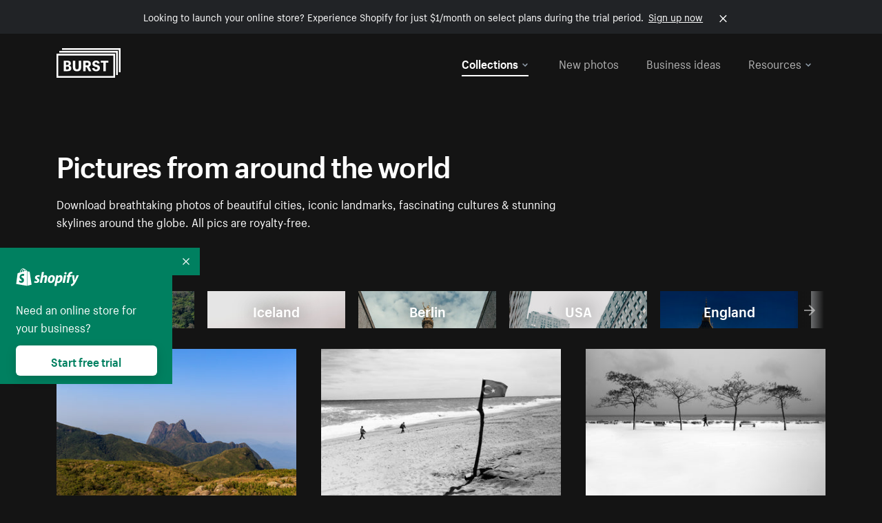

--- FILE ---
content_type: text/html; charset=utf-8
request_url: https://www.shopify.com/stock-photos/around-the-world?sort=latest&utm_campaign=photo_credit&utm_content=Browse+Free+HD+Images+of+Nature+Photographer+In+California+Mountains&utm_medium=referral&utm_source=credit
body_size: 56143
content:








<!DOCTYPE html>
<html class="no-js" lang="EN">
<head>
  <meta charset="utf-8">
  <meta name="viewport" content="width=device-width, initial-scale=1">
    <link rel="preconnect" href="https://cdn.shopify.com" /><link rel="preconnect" href="https://burst.shopifycdn.com" /><link rel="preconnect" href="https://www.googletagmanager.com" /><link rel="preconnect" href="https://www.google-analytics.com" /><link rel="preconnect" href="https://tags.tiqcdn.com" />
  <link rel="preload" as="font" crossorigin="anonymous" type="font/woff2" href="https://cdn.shopify.com/static/fonts/ShopifySans--regular.woff2" /><link rel="preload" as="font" crossorigin="anonymous" type="font/woff2" href="https://cdn.shopify.com/static/fonts/ShopifySans--bold.woff2" />  <link rel="icon" type="image/x-icon" href="https://cdn.shopify.com/shopifycloud/growth_tools/assets/global/favicon-ab7018e1fe708a49edcfecce3166032fbeeb1fd7ba4a078c366de344d32ee193.png" />
  <title>Pictures from Around the World: Photos of Amazing Places</title>
  <meta name="description" content="Download breathtaking photos of beautiful cities, iconic landmarks, fascinating cultures &amp; stunning skylines around the globe. All pics are royalty-free." />

    <link rel="canonical" href="https://www.shopify.com/stock-photos/around-the-world">


  <script nonce="iE2absUBgXLe7LY+FeqL5Q==">document.documentElement.classList.remove('no-js'); document.documentElement.classList.add('js')</script>
  <link rel="next" href="/stock-photos/around-the-world?page=2&sort=latest&utm_campaign=photo_credit&utm_content=Browse+Free+HD+Images+of+Nature+Photographer+In+California+Mountains&utm_medium=referral&utm_source=credit">    <link rel="stylesheet" href="https://cdn.shopify.com/shopifycloud/growth_tools/assets/stock_photos/application-dbe534f645bbe2de58383d45014c3c43f78daae28e4e55ec375b690b765c2575.css" />
      <script type="text/javascript" nonce="iE2absUBgXLe7LY+FeqL5Q==">
  window.Burst = {"request":{"path":"/stock-photos/around-the-world","url":"https://www.shopify.com/stock-photos/around-the-world?sort=latest\u0026utm_campaign=photo_credit\u0026utm_content=Browse+Free+HD+Images+of+Nature+Photographer+In+California+Mountains\u0026utm_medium=referral\u0026utm_source=credit"},"country":"US","urlLocale":"en","abTestGroup":"","searchAutocompleteSuggestions":["2018","about us","abstract","accessories","adventure","african american","american flag","animal","architecture","art","artist","asian","automotive","autumn","babies","baby","baby clothes","back","back pain","background","backpack","bags","ball","ballet","bar","barcelona","baseball","basketball","bath","bath bombs","beach","beard","beauty","beauty products","bed","bedding","bedroom","beer","bicycle","big data","bike","bikini","birthday","bitcoin","black","black and white","black friday","black man","black people","black women","blanket","blue","boat","bodybuilding","books","bow tie","bowling","box","boy","bracelet","breakfast","brick","brick wall","bridge","buildings","business","business man","business meeting","business people","business woman","butterfly","cactus","call center","camera","camping","canada","candles","candy","canvas","car wash","carnival","cars","case","cash","cats","celebrate","celebration","cell phone","chalkboard","champagne","chicago","child","children","children playing","chinese new year","chocolate","christmas","christmas gift","christmas lights","christmas tree","cinemagraph","city","class","classroom","cleaning","clinic","clock","clothes","clothing","clouds","coat","cocktail","code","coding","coffee","coffee shop","color","colorful","computer","concert","construction","consulting","contact","contact us","cooking","cosmetics","couple","craft","creative","crossfit","crowd","cyber monday","cyber security","dad","dance","dancer","dark","denim","dental","dentist","design","designer","desk","digital","digital marketing","dinner","diy","doctor","dog","dress","drink","drinking water","drone","easter","ecommerce","education","electronics","entrepreneur","exercise","explore","eyes","eyewear","fabric","face","face mask","facebook","fall","family","family dinner","farm","father","feet","female","field","film","finance","fishing","fitness","flatlay","floor","flowers","food","forest","free shipping","friends","friendship","fruit","fun","furniture","gadget","garden","gentleman","geometric","gift box","gift card","gifts","glass","glasses","gold","golf","graduation","grass","green","green tea","group","group of people","guitar","gym","hair","hair extensions","hair salon","hand","handbag","handshake","hanukkah","happy","happy birthday","happy family","happy holidays","happy new year","happy people","happy woman","hat","headphones","health","healthcare","healthy","healthy food","heart","high school","hiking","holding hands","holidays","home","home decor","home office","homes","hong kong sar china","horse","hot chocolate","hotel","house","ice cream","idea","instagram","interior","interior design","internet","iphone","iphone case","jacket","jewelry","jogging","kid","kids fashion","kids playing","kitchen","kitten","lab","laboratory","lady","lake","landscape","laptop","leaf","learn","leather","leaves","leggings","letters","library","lifestyle","light bulb","lights","lingerie","lips","lipstick","living room","london","love","lunch","luxury","macbook","makeup","male","man","manicure","marathon","marketing","marriage","massage","mattress","meal","medical","medicine","meditation","meeting","men","men fashion","mental health","merry christmas","mobile","mobile phone","model","modern","mom","money","morning","mother","mother's day","motorcycle","mountain","mouth","mug","music","natural","nature","necklace","neon","new year","new years eve","new york city","newborn","night","night sky","notebook","notes","ocean","office","old couple","old man","old people","old woman","online","online shopping","online store","open","orange","outdoors","paint","painter","painting","palm trees","parents","paris","park","party","pasta","pattern","people","person","pets","phone","phone call","phone cases","photographer","photography","picture frame","pineapple","pink","pizza","plants","pool","portrait","potato","present","products","pug","puppy","purple","purse","rain","rainbow","read","reading","red","relax","relaxation","research","restaurant","retail","ribbon","ring","road","rocks","romance","romantic","room","roses","run","running","safety","salad","sale","sand","school","science","sea","selfie","senior","sewing","shaking hands","shirt","shoes","shop","shopping","shopping bag","shopping cart","sign","skin care","sky","skyline","sleep","small business","smart home","smart watch","smartphone","smile","smiling","sneakers","snow","social media","socks","spa","speaker","sports","spring","stars","startup","store","street","stretch","students","study","style","suit","summer","sun","sunglasses","sunrise","sunset","sunshine","sushi","sweetie lip","swimming","swimming pool","swimwear","t-shirts","table","tattoo","tea","team","team work","tech","technology","texting","texture","thank you","thanksgiving","thumbs up","time","tools","toronto","toys","traffic","train","training","travel","trees","trip","tropical","truck","university","urban","vacation","valentine","valentine's day","vegan","vegetable","video game","vineyard","vintage","volleyball","volunteer","walk","walking","wall","watch","watches","water","water bottle","waves","web","web design","website","wedding","white","white background","window","wine","winter","woman","woman face","women","womens fashion","wood","work","working","workout","workspace","world map","writing","yellow","yoga","young","zen"],"searchPhotographerSuggestions":[{"name":"Shopify Partners","username":"shopifypartners","url":"/stock-photos/@shopifypartners"},{"name":"Matthew Henry","username":"matthew_henry","url":"/stock-photos/@matthew_henry"},{"name":"Alexandra Lee","username":"alexandralee","url":"/stock-photos/@alexandralee"},{"name":"Christian Mackie","username":"mackiec","url":"/stock-photos/@mackiec"},{"name":"Andrew Gosine","username":"andrewgosine","url":"/stock-photos/@andrewgosine"},{"name":"Dan Gold","username":"danielcgold","url":"/stock-photos/@danielcgold"},{"name":"Brodie","username":"thenomadbrodie","url":"/stock-photos/@thenomadbrodie"},{"name":"Lisa Johnson","username":"lisajohnson_me","url":"/stock-photos/@lisajohnson_me"},{"name":"Shared Food","username":"shared","url":"/stock-photos/@shared"},{"name":"Mitul Shah","username":"typicalmitul","url":"/stock-photos/@typicalmitul"},{"name":"Kyle Topping","username":"kyle_topping","url":"/stock-photos/@kyle_topping"},{"name":"Jessica Devnani","username":"pinkplankton","url":"/stock-photos/@pinkplankton"},{"name":"Adam King","username":"adamwking","url":"/stock-photos/@adamwking"},{"name":"Verne Ho","username":"verneho","url":"/stock-photos/@verneho"},{"name":"Sarah Pflug","username":"sarahpflugphoto","url":"/stock-photos/@sarahpflugphoto"},{"name":"Shopify Photos","username":"shopifyphotos","url":"/stock-photos/@shopifyphotos"},{"name":"Gordon Hatusupy","username":"gordonhatusupy","url":"/stock-photos/@gordonhatusupy"},{"name":"Karan Thukral","username":"kthukral","url":"/stock-photos/@kthukral"},{"name":"Bruno Passos","username":"brunopassos","url":"/stock-photos/@brunopassos"},{"name":"Thought Catalog","username":"thoughtcatalog","url":"/stock-photos/@thoughtcatalog"},{"name":"Matt Tucker","username":"matt_tucker","url":"/stock-photos/@matt_tucker"},{"name":"Samantha Hurley","username":"lightleaksin","url":"/stock-photos/@lightleaksin"},{"name":"Thomas Wong","username":"thomaswong","url":"/stock-photos/@thomaswong"},{"name":"Justin Pauley","username":"jspauley","url":"/stock-photos/@jspauley"},{"name":"Scott Webb","username":"scott_webb","url":"/stock-photos/@scott_webb"},{"name":"Ryan Bruce","username":"ryanbruce","url":"/stock-photos/@ryanbruce"},{"name":"Samuel Mitchell","username":"sammitchell____","url":"/stock-photos/@sammitchell____"},{"name":"Osama Sidat","username":"osamasidat","url":"/stock-photos/@osamasidat"},{"name":"Marcelo Colmenero","username":"marcelo_colmenero","url":"/stock-photos/@marcelo_colmenero"},{"name":"Sara Williams","username":"sara_w","url":"/stock-photos/@sara_w"},{"name":"Andrew Rashotte","username":"andrew_rashotte","url":"/stock-photos/@andrew_rashotte"},{"name":"Scott Murdoch","username":"scott_5x5","url":"/stock-photos/@scott_5x5"},{"name":"Vineeth Sampath","username":"vnsnk","url":"/stock-photos/@vnsnk"},{"name":"Jonas Svidras","username":"jonas_svidras","url":"/stock-photos/@jonas_svidras"},{"name":"Jose Silva","username":"josesilva","url":"/stock-photos/@josesilva"},{"name":"Francesca Saraco","username":"fransaraco","url":"/stock-photos/@fransaraco"},{"name":"Matt Hickey","username":"expos","url":"/stock-photos/@expos"},{"name":"Amir Saboury","username":"amirs","url":"/stock-photos/@amirs"},{"name":"Tamara Chemij","username":"tchemij","url":"/stock-photos/@tchemij"},{"name":"Amanda Kirsh","username":"amandakirshphotography","url":"/stock-photos/@amandakirshphotography"},{"name":"Ronald Scherpenisse","username":"vitruviusmedia","url":"/stock-photos/@vitruviusmedia"},{"name":"Low Rin","username":"tinyrin","url":"/stock-photos/@tinyrin"},{"name":"Thomas Tau","username":"tauthomas01","url":"/stock-photos/@tauthomas01"},{"name":"Thom Bradley","username":"thombradley","url":"/stock-photos/@thombradley"},{"name":"Trevor Minett","username":"tminettphotography","url":"/stock-photos/@tminettphotography"},{"name":"Sheila Pedraza Burk","username":"sbk_lahn_food_photo","url":"/stock-photos/@sbk_lahn_food_photo"},{"name":"Siora","username":"siora18","url":"/stock-photos/@siora18"},{"name":"Pegleess Barrios","username":"pegleess","url":"/stock-photos/@pegleess"},{"name":"Alex Mansourati","username":"alexmansourati","url":"/stock-photos/@alexmansourati"},{"name":"Ivan Zhou","username":"ivan_zhou","url":"/stock-photos/@ivan_zhou"},{"name":"Fernanda Publio","username":"fepublio84","url":"/stock-photos/@fepublio84"},{"name":"Rod Hill","username":"magnum2018","url":"/stock-photos/@magnum2018"},{"name":"Tina Martin","username":"pixelsbytina","url":"/stock-photos/@pixelsbytina"},{"name":"Sara Afonso","username":"saraafonso","url":"/stock-photos/@saraafonso"},{"name":"Enisa Abazaj","username":"enisa97","url":"/stock-photos/@enisa97"},{"name":"Katherine Barcsay","username":"barcsayphotography","url":"/stock-photos/@barcsayphotography"},{"name":"Shashank Dogra","username":"shashankdogra","url":"/stock-photos/@shashankdogra"},{"name":"Ilana Beer","username":"ilanabeer","url":"/stock-photos/@ilanabeer"},{"name":"Sean McSherry","username":"seanmcsherry","url":"/stock-photos/@seanmcsherry"},{"name":"Mehmet ÜNLÜ","username":"enesayse","url":"/stock-photos/@enesayse"},{"name":"Dusty Or","username":"dusty","url":"/stock-photos/@dusty"},{"name":"Leandro Almeida","username":"lbrownstone","url":"/stock-photos/@lbrownstone"},{"name":"mahdi ait lmoddan","username":"likdesign","url":"/stock-photos/@likdesign"},{"name":"Mark Oates","username":"markoates","url":"/stock-photos/@markoates"},{"name":"Benoit Clennett-Sirois","username":"benoit","url":"/stock-photos/@benoit"},{"name":"Yura Hlei","username":"mayday","url":"/stock-photos/@mayday"},{"name":"JoJo Chuk","username":"jojochuk","url":"/stock-photos/@jojochuk"},{"name":"Dakota Monk","username":"dakmonk","url":"/stock-photos/@dakmonk"},{"name":"Margaret Sha","username":"margaretsha","url":"/stock-photos/@margaretsha"},{"name":"Daria Shchukova","username":"daria_lis","url":"/stock-photos/@daria_lis"},{"name":"Felix Erbach","username":"felio","url":"/stock-photos/@felio"},{"name":"Raez","username":"reazromen","url":"/stock-photos/@reazromen"},{"name":"Jeremy Dean Bourbeau","username":"jeremybourbeau","url":"/stock-photos/@jeremybourbeau"},{"name":"Robert Lynch","username":"droneimaginenation","url":"/stock-photos/@droneimaginenation"},{"name":"Myriam Chalard","username":"miam_concept","url":"/stock-photos/@miam_concept"},{"name":"Somesh Raj","username":"mycem","url":"/stock-photos/@mycem"},{"name":"Bastien Anderson","username":"bmaphotography","url":"/stock-photos/@bmaphotography"},{"name":"Sheree Angela Willems","username":"sailingmumma","url":"/stock-photos/@sailingmumma"},{"name":"Patchanu Noree","username":"noreefly","url":"/stock-photos/@noreefly"},{"name":"Isabel Cristina León Rocco","username":"pelu00","url":"/stock-photos/@pelu00"},{"name":"Michele Krozser","username":"lunchmoney","url":"/stock-photos/@lunchmoney"},{"name":"Aleksandra Kieran","username":"fantagero82","url":"/stock-photos/@fantagero82"},{"name":"Vladmir Kulachek","username":"johnny_fist","url":"/stock-photos/@johnny_fist"},{"name":"Patrick Tomasso","username":"impatrickt","url":"/stock-photos/@impatrickt"},{"name":"Vaidyha Mookiah","username":"vaidhya","url":"/stock-photos/@vaidhya"},{"name":"Jp Valery","username":"jpvalery","url":"/stock-photos/@jpvalery"},{"name":"Brien Scott","username":"b_scott","url":"/stock-photos/@b_scott"},{"name":"Manprit Kalsi","username":"manpritkalsi","url":"/stock-photos/@manpritkalsi"},{"name":"Pawan Kawan","username":"pawankawan","url":"/stock-photos/@pawankawan"},{"name":"Karen Culp","username":"kculp","url":"/stock-photos/@kculp"},{"name":"Chris Gonzalez","username":"hellochrisgonzalez","url":"/stock-photos/@hellochrisgonzalez"},{"name":"Martin Reisch","username":"safesolvent","url":"/stock-photos/@safesolvent"},{"name":"Giada Ingegnoso","username":"jgiadigiadi","url":"/stock-photos/@jgiadigiadi"},{"name":"Marcus Goodman","username":"50841983","url":"/stock-photos/@50841983"},{"name":"Humphrey Muleba","username":"goodcitizen","url":"/stock-photos/@goodcitizen"},{"name":"Jorge Zapata","username":"jorgezapatag","url":"/stock-photos/@jorgezapatag"},{"name":"Samantha Schwartz","username":"sam_schwartz","url":"/stock-photos/@sam_schwartz"},{"name":"Octavio","username":"ocvisual","url":"/stock-photos/@ocvisual"},{"name":"rawpixel","username":"rawpixel","url":"/stock-photos/@rawpixel"},{"name":"Sajjad Hussain M","username":"sajjad01","url":"/stock-photos/@sajjad01"},{"name":"Soulseeker Fotograf","username":"soulseeker","url":"/stock-photos/@soulseeker"},{"name":"Ayman Salloom","username":"aymansvg","url":"/stock-photos/@aymansvg"},{"name":"Rex","username":"rex_su","url":"/stock-photos/@rex_su"},{"name":"Henry Geddes","username":"hgeddes8","url":"/stock-photos/@hgeddes8"},{"name":"Joseph Costa","username":"josephcosta","url":"/stock-photos/@josephcosta"},{"name":"Ravi Prakash","username":"exploreravi","url":"/stock-photos/@exploreravi"},{"name":"Sabrina Wishak","username":"swishak","url":"/stock-photos/@swishak"},{"name":"Lerone Pieters","username":"thevantagepoint","url":"/stock-photos/@thevantagepoint"},{"name":"Shelby Bowers","username":"shelbybowers","url":"/stock-photos/@shelbybowers"},{"name":"Tess O'Brien","username":"tessobrien","url":"/stock-photos/@tessobrien"},{"name":"Saketh Upadhya","username":"sakethupadhya","url":"/stock-photos/@sakethupadhya"},{"name":"Antonio E. Alterio","username":"theotter7","url":"/stock-photos/@theotter7"},{"name":"Lachy Schumacher","username":"tydewest","url":"/stock-photos/@tydewest"},{"name":"Indranil Bhoumik","username":"indranilbhoumik","url":"/stock-photos/@indranilbhoumik"},{"name":"Duane Vosika","username":"dvcaptures","url":"/stock-photos/@dvcaptures"},{"name":"Marvin Laput Tenepre","username":"marvin100206","url":"/stock-photos/@marvin100206"},{"name":"Roman Ahmed","username":"romanbd08","url":"/stock-photos/@romanbd08"},{"name":"Christo Jose","username":"_chri_sto_","url":"/stock-photos/@_chri_sto_"},{"name":"Nichole Giese","username":"giesen025","url":"/stock-photos/@giesen025"},{"name":"Alexandra Fasulo","username":"faswaldo","url":"/stock-photos/@faswaldo"},{"name":"Terry Taylor","username":"taskus_ttaylor","url":"/stock-photos/@taskus_ttaylor"},{"name":"Charles Brun","username":"cbrun","url":"/stock-photos/@cbrun"},{"name":"BURHANUDDIN ABUWALA","username":"burhanuddin","url":"/stock-photos/@burhanuddin"},{"name":"Subhash Panikar","username":"spanikar","url":"/stock-photos/@spanikar"},{"name":"Annie Chang","username":"ccha10","url":"/stock-photos/@ccha10"},{"name":"Jinnifer Douglass","username":"ji_n_yc","url":"/stock-photos/@ji_n_yc"},{"name":"Sayem Reza","username":"say_rez","url":"/stock-photos/@say_rez"},{"name":"Jason caruso","username":"jasonmx33","url":"/stock-photos/@jasonmx33"},{"name":"Nathaniel Shuman","username":"nshuman1291","url":"/stock-photos/@nshuman1291"},{"name":"Calvin Lau","username":"calvnlau","url":"/stock-photos/@calvnlau"},{"name":"Hashin ur Reza","username":"hashinreza","url":"/stock-photos/@hashinreza"},{"name":"Noah Glatzel","username":"nogl","url":"/stock-photos/@nogl"},{"name":"izzan syahmi","username":"wolfpolo","url":"/stock-photos/@wolfpolo"},{"name":"Tommy Morrison","username":"tmo87","url":"/stock-photos/@tmo87"},{"name":"aprajita","username":"aprajita136","url":"/stock-photos/@aprajita136"},{"name":"Cihan Bektas","username":"captureaboveandbeyond","url":"/stock-photos/@captureaboveandbeyond"},{"name":"Mayank Badhan","username":"mayankbadhan","url":"/stock-photos/@mayankbadhan"},{"name":"Andrew Galea","username":"drwgalea","url":"/stock-photos/@drwgalea"},{"name":"Nicolas Hernandez","username":"nickoptics","url":"/stock-photos/@nickoptics"},{"name":"David D'Agostino","username":"nearinfinity","url":"/stock-photos/@nearinfinity"},{"name":"Cameron Shull","username":"camshull_","url":"/stock-photos/@camshull_"},{"name":"Sebastian Surmiak","username":"ruhrdrohne","url":"/stock-photos/@ruhrdrohne"},{"name":"Damian Rycharski","username":"drycharski","url":"/stock-photos/@drycharski"},{"name":"Hope Garza","username":"hoperenephotography","url":"/stock-photos/@hoperenephotography"},{"name":"Gabriel Boivin","username":"gabrielboivin","url":"/stock-photos/@gabrielboivin"},{"name":"Mukesh Mishra","username":"mukesh_mishra","url":"/stock-photos/@mukesh_mishra"},{"name":"Bozhidar","username":"biphotography","url":"/stock-photos/@biphotography"},{"name":"Darcy McSheffrey","username":"dmcsheffrey","url":"/stock-photos/@dmcsheffrey"},{"name":"Jose Carreon","username":"jose12367","url":"/stock-photos/@jose12367"},{"name":"Mitchell Dunn","username":"eyesfromthenine","url":"/stock-photos/@eyesfromthenine"},{"name":"Matteo Barbieri","username":"barbieri_matteo","url":"/stock-photos/@barbieri_matteo"},{"name":"Joshua Pennock","username":"joshuapennock","url":"/stock-photos/@joshuapennock"},{"name":"nanessa reyes","username":"nannyreyes17","url":"/stock-photos/@nannyreyes17"},{"name":"Joshua Deckard","username":"thosecoolkids","url":"/stock-photos/@thosecoolkids"},{"name":"nicholas souroujon","username":"ffishf","url":"/stock-photos/@ffishf"},{"name":"Jonathan Folk","username":"syndiflare","url":"/stock-photos/@syndiflare"},{"name":"Zhe Liu","username":"salimora","url":"/stock-photos/@salimora"},{"name":"Arun Babu","username":"arunbabur","url":"/stock-photos/@arunbabur"},{"name":"Kushal Garg","username":"kushalgarg53","url":"/stock-photos/@kushalgarg53"},{"name":"Nick Chung","username":"nickchungs","url":"/stock-photos/@nickchungs"},{"name":"Fabio Manuel Neto da luz","username":"fabiomluz","url":"/stock-photos/@fabiomluz"},{"name":"Stuart Eadie","username":"stuartvisuals","url":"/stock-photos/@stuartvisuals"},{"name":"Yuri Gobbato","username":"yurigobbato","url":"/stock-photos/@yurigobbato"},{"name":"Christian Murillo","username":"cmurillo","url":"/stock-photos/@cmurillo"},{"name":"Daniel Moroder","username":"daniel_moroder","url":"/stock-photos/@daniel_moroder"},{"name":"Cherie Lee","username":"cherielee","url":"/stock-photos/@cherielee"},{"name":"Filippo Cesarini","username":"filippo_cesarini","url":"/stock-photos/@filippo_cesarini"},{"name":"Connor Bates","username":"cbates2","url":"/stock-photos/@cbates2"},{"name":"Taylin Wilson","username":"taybinkwilson","url":"/stock-photos/@taybinkwilson"},{"name":"Anthony Sotomayor","username":"aroyamotos","url":"/stock-photos/@aroyamotos"},{"name":"Joakim Lindström","username":"joakimlindstrm","url":"/stock-photos/@joakimlindstrm"},{"name":"Ryan","username":"rdog77","url":"/stock-photos/@rdog77"},{"name":"Elliott Chau","username":"elliottchau","url":"/stock-photos/@elliottchau"},{"name":"Espen brett","username":"espenvalverde","url":"/stock-photos/@espenvalverde"},{"name":"Shawna and Damien Richard","username":"alpenglowphoto","url":"/stock-photos/@alpenglowphoto"},{"name":"Dave Salter","username":"saltyshots","url":"/stock-photos/@saltyshots"},{"name":"Emma F","username":"emmaf","url":"/stock-photos/@emmaf"},{"name":"mack yoshi","username":"mack747","url":"/stock-photos/@mack747"},{"name":"Aelis Harris","username":"aelis","url":"/stock-photos/@aelis"},{"name":"James Sullivan","username":"jsphotography","url":"/stock-photos/@jsphotography"},{"name":"Aaron Duke","username":"duke1photography","url":"/stock-photos/@duke1photography"},{"name":"Aly Byer","username":"alybyer","url":"/stock-photos/@alybyer"},{"name":"Tucker F Cohen","username":"tuckercohen","url":"/stock-photos/@tuckercohen"},{"name":"Christa Grover","username":"dahlhouse","url":"/stock-photos/@dahlhouse"},{"name":"Willem Span","username":"willemspan","url":"/stock-photos/@willemspan"},{"name":"Kelly Russo Petrick","username":"russokm1105","url":"/stock-photos/@russokm1105"},{"name":"Andre Morgan","username":"dreizle","url":"/stock-photos/@dreizle"},{"name":"Washington dos Reis Dias","username":"washingtondiasphotography","url":"/stock-photos/@washingtondiasphotography"},{"name":"Jorge Gamboa","username":"jorgegamboa","url":"/stock-photos/@jorgegamboa"},{"name":"yooleejoon","username":"larry","url":"/stock-photos/@larry"},{"name":"Angie Holubowich","username":"angieholubowich","url":"/stock-photos/@angieholubowich"},{"name":"Max Siegel","username":"maxsiegel","url":"/stock-photos/@maxsiegel"},{"name":"Yurii Romanov","username":"romanovwoodworking","url":"/stock-photos/@romanovwoodworking"},{"name":"Jeff Hankins","username":"maxisa","url":"/stock-photos/@maxisa"},{"name":"Luca Ornaghi","username":"lucaornaghi","url":"/stock-photos/@lucaornaghi"},{"name":"Tyler Lastovich","username":"lastly","url":"/stock-photos/@lastly"},{"name":"JJ Jordan","username":"jj_jordan","url":"/stock-photos/@jj_jordan"},{"name":"Dimitri Kuliuk","username":"imagestudio","url":"/stock-photos/@imagestudio"},{"name":"Monalisa Mukhopadhyay","username":"mona3rdeye","url":"/stock-photos/@mona3rdeye"},{"name":"Fraser Pitkethly","username":"fraserpitkethly","url":"/stock-photos/@fraserpitkethly"},{"name":"Luis Perrone","username":"lpfotography","url":"/stock-photos/@lpfotography"},{"name":"Edneil Jocusol","username":"edneil_burst","url":"/stock-photos/@edneil_burst"},{"name":"Prue Phan","username":"pruephan163","url":"/stock-photos/@pruephan163"},{"name":"Katie Paribok","username":"ohsotripsy","url":"/stock-photos/@ohsotripsy"},{"name":"Aneta Foubíková","username":"anetek","url":"/stock-photos/@anetek"},{"name":"Ralph Tan","username":"ralphtan_ph","url":"/stock-photos/@ralphtan_ph"},{"name":"Artem Beliaikin","username":"belart84","url":"/stock-photos/@belart84"},{"name":"Flat Lay Photos","username":"flatlayphotos","url":"/stock-photos/@flatlayphotos"},{"name":"Mubashar Ali","username":"ali","url":"/stock-photos/@ali"},{"name":"Birch Landing Home","username":"birchlandinghome","url":"/stock-photos/@birchlandinghome"},{"name":"Kiki Zhang","username":"psychotographer","url":"/stock-photos/@psychotographer"},{"name":"Noah Boyer","username":"noahb","url":"/stock-photos/@noahb"},{"name":"XInXIn L","username":"xinl","url":"/stock-photos/@xinl"},{"name":"Shanu D","username":"handheldtones","url":"/stock-photos/@handheldtones"},{"name":"Sergei Akulich","username":"sakulich","url":"/stock-photos/@sakulich"},{"name":"Andrew Apperley","username":"a_app","url":"/stock-photos/@a_app"},{"name":"Denis Varyanitsa","username":"minos23","url":"/stock-photos/@minos23"},{"name":"Ekaterina Brazhkina","username":"katherinesz","url":"/stock-photos/@katherinesz"},{"name":"Ryan Wight","username":"ryan_wight","url":"/stock-photos/@ryan_wight"},{"name":"Sam Jotham Sutharson","username":"squeakyshutterbug","url":"/stock-photos/@squeakyshutterbug"},{"name":"Angelique Downing","username":"angeliquedowning","url":"/stock-photos/@angeliquedowning"},{"name":"Janilson Alves Furtado","username":"jandesign","url":"/stock-photos/@jandesign"},{"name":"Maya Burton","username":"mayapapaya","url":"/stock-photos/@mayapapaya"},{"name":"Rob Whartenby","username":"greenheron","url":"/stock-photos/@greenheron"},{"name":"Carlyn Suggs","username":"carlynsuugs","url":"/stock-photos/@carlynsuugs"},{"name":"Cindy Malette","username":"cindymalette","url":"/stock-photos/@cindymalette"},{"name":"Cansu Tastan","username":"lunarctic","url":"/stock-photos/@lunarctic"},{"name":"Kanjo Talo Melo","username":"melokt","url":"/stock-photos/@melokt"},{"name":"Cooper du Plessis","username":"twoplusthree","url":"/stock-photos/@twoplusthree"},{"name":"Alex Nirta","username":"alexnirta","url":"/stock-photos/@alexnirta"},{"name":"Nick Alexander","username":"znacreative","url":"/stock-photos/@znacreative"},{"name":"Salim Batlouni","username":"batlounis","url":"/stock-photos/@batlounis"},{"name":"Dee Worrall","username":"copperandwild","url":"/stock-photos/@copperandwild"},{"name":"Murilo Cardoso","username":"murilocardoso","url":"/stock-photos/@murilocardoso"},{"name":"Rahul Pandit","username":"lazyartistgallery","url":"/stock-photos/@lazyartistgallery"},{"name":"Veronica Logue","username":"captured_kindred","url":"/stock-photos/@captured_kindred"},{"name":"Adrien Olichon","username":"adrienolichon","url":"/stock-photos/@adrienolichon"},{"name":"Antoine Rault","username":"antoinerault","url":"/stock-photos/@antoinerault"},{"name":"Michelle Adams","username":"precondo","url":"/stock-photos/@precondo"},{"name":"Avelino Calvar Martinez","username":"ave","url":"/stock-photos/@ave"},{"name":"Mehendi Training Center","username":"mehenditrainingcenter","url":"/stock-photos/@mehenditrainingcenter"},{"name":"Shubham Negi","username":"shubham_rebel","url":"/stock-photos/@shubham_rebel"},{"name":"AF Anonta","username":"afo","url":"/stock-photos/@afo"},{"name":"Darren Fryer","username":"darrenfryer","url":"/stock-photos/@darrenfryer"},{"name":"Ugne Pouwell","username":"ugnepouwell","url":"/stock-photos/@ugnepouwell"},{"name":"Samuel Young Lee","username":"sammyboytravels","url":"/stock-photos/@sammyboytravels"},{"name":"okan akdeniz","username":"okanakdeniz","url":"/stock-photos/@okanakdeniz"},{"name":"Tomáš Hustoles","username":"txh","url":"/stock-photos/@txh"},{"name":"Mike Holp","username":"mikeholp","url":"/stock-photos/@mikeholp"},{"name":"Kirby Crumpler","username":"kirbycrump","url":"/stock-photos/@kirbycrump"},{"name":"Christian West","username":"westphotoandvideo","url":"/stock-photos/@westphotoandvideo"},{"name":"Andréa Felsky Schmitt","username":"andreafschmitt","url":"/stock-photos/@andreafschmitt"},{"name":"Margarita Svintsitsky","username":"ritasvin","url":"/stock-photos/@ritasvin"},{"name":"Jeff Levingston","username":"jefflevingston","url":"/stock-photos/@jefflevingston"},{"name":"David Nemcsik","username":"davidnemcsik","url":"/stock-photos/@davidnemcsik"},{"name":"David Lekeš","username":"davidlekes","url":"/stock-photos/@davidlekes"},{"name":"Hannah Granström","username":"hannah","url":"/stock-photos/@hannah"},{"name":"Mrinal Parashar","username":"mrinalparashar","url":"/stock-photos/@mrinalparashar"},{"name":"Cornelius","username":"neill_foto","url":"/stock-photos/@neill_foto"},{"name":"Ana Campos de Frias","username":"anafrias","url":"/stock-photos/@anafrias"},{"name":"Giuseppe Mondì","username":"masinutoscana","url":"/stock-photos/@masinutoscana"},{"name":"Cristina Gottardi","username":"cristinagottardi","url":"/stock-photos/@cristinagottardi"},{"name":"Denis Volkov","username":"paralloid","url":"/stock-photos/@paralloid"},{"name":"Oren Yomtov","username":"orenyomtov","url":"/stock-photos/@orenyomtov"},{"name":"Cosmin Ene","username":"coze25","url":"/stock-photos/@coze25"},{"name":"Thoda","username":"thodacreative","url":"/stock-photos/@thodacreative"},{"name":"Pankaj Bhargava","username":"pankajb21","url":"/stock-photos/@pankajb21"},{"name":"sarah assi","username":"sarah","url":"/stock-photos/@sarah"},{"name":"Lucas George Wendt","username":"lucasgeorgewendt","url":"/stock-photos/@lucasgeorgewendt"},{"name":"Darrell Fraser","username":"wowstudio","url":"/stock-photos/@wowstudio"},{"name":"Farah","username":"farah","url":"/stock-photos/@farah"},{"name":"Ted Howells","username":"tedhowells","url":"/stock-photos/@tedhowells"},{"name":"Holger Grünwald","username":"holgergruenwald","url":"/stock-photos/@holgergruenwald"},{"name":"Feroz Quazi","username":"kidindia","url":"/stock-photos/@kidindia"},{"name":"Alex","username":"iamalexfroloff","url":"/stock-photos/@iamalexfroloff"},{"name":"Yael Rozanes","username":"yaeliroz","url":"/stock-photos/@yaeliroz"},{"name":"gao juntao","username":"yinchenstudio","url":"/stock-photos/@yinchenstudio"},{"name":"ED HARRIS","username":"chefed","url":"/stock-photos/@chefed"},{"name":"Nika Akin","username":"nika_akin","url":"/stock-photos/@nika_akin"},{"name":"刘光曦","username":"liuguangxi","url":"/stock-photos/@liuguangxi"},{"name":"Luis Leamus","username":"lpeak","url":"/stock-photos/@lpeak"},{"name":"ben delves","username":"delvesphotography","url":"/stock-photos/@delvesphotography"},{"name":"Mark Gerber","username":"getlostmark","url":"/stock-photos/@getlostmark"},{"name":"Markus Winkler","username":"viarami","url":"/stock-photos/@viarami"},{"name":"Faria anzum","username":"fariaanzum","url":"/stock-photos/@fariaanzum"},{"name":"Hisham Zayadneh","username":"hisham_zayadnh","url":"/stock-photos/@hisham_zayadnh"},{"name":"MierCat Photography","username":"miercat","url":"/stock-photos/@miercat"},{"name":"Oleh Morhun","username":"olehmorhun","url":"/stock-photos/@olehmorhun"},{"name":"Jasmin Chew","username":"majestical_jasmin","url":"/stock-photos/@majestical_jasmin"},{"name":"Faseeh Fawaz","username":"lllezz","url":"/stock-photos/@lllezz"},{"name":"Jeswin Thomas","username":"jeswin","url":"/stock-photos/@jeswin"},{"name":"Syed Hadi Naqvi","username":"smhnphotography","url":"/stock-photos/@smhnphotography"},{"name":"Lynne Gin","username":"lynnegin","url":"/stock-photos/@lynnegin"},{"name":"Jønne Rantzau","username":"jønne","url":"/stock-photos/@j%C3%B8nne"},{"name":"Moustapha Youssouf","username":"capturedbyma","url":"/stock-photos/@capturedbyma"},{"name":"Usman Yousaf","username":"usmanyousaf","url":"/stock-photos/@usmanyousaf"},{"name":"Kenta Ikeda","username":"k_ikeda","url":"/stock-photos/@k_ikeda"},{"name":"Alexandria Yunker","username":"alimaxphotos","url":"/stock-photos/@alimaxphotos"},{"name":"Max Harlynking","username":"harlynkingm","url":"/stock-photos/@harlynkingm"},{"name":"Jeremy Marasigan","username":"marsagain","url":"/stock-photos/@marsagain"},{"name":"Rohann Agalawatte","username":"ro","url":"/stock-photos/@ro"},{"name":"Emily Hitchins","username":"emhitch","url":"/stock-photos/@emhitch"},{"name":"THERESE REYES","username":"mctreyes","url":"/stock-photos/@mctreyes"},{"name":"Aaron Amat","username":"krakenimages","url":"/stock-photos/@krakenimages"},{"name":"Taras Grebinets","username":"docian","url":"/stock-photos/@docian"},{"name":"Kristine Tanne","username":"macroviewpoint","url":"/stock-photos/@macroviewpoint"},{"name":"Ana Knezevic","username":"anakne","url":"/stock-photos/@anakne"},{"name":"CHRISTOPHE LHERBIER","username":"chrilher","url":"/stock-photos/@chrilher"},{"name":"Jenn Pereira","username":"jenngwapa","url":"/stock-photos/@jenngwapa"},{"name":"Carlos Gutiérrez Herrero","username":"carlosgutierrez","url":"/stock-photos/@carlosgutierrez"},{"name":"Tenille K Campbell","username":"sweetmoonphoto","url":"/stock-photos/@sweetmoonphoto"},{"name":"Ernest Tong","username":"ernesttkw","url":"/stock-photos/@ernesttkw"},{"name":"EDGAR COLOMER FERRI","username":"edgestock","url":"/stock-photos/@edgestock"},{"name":"Julia Hoxha","username":"juliette","url":"/stock-photos/@juliette"},{"name":"Gabriel Galedo","username":"gabegaledo","url":"/stock-photos/@gabegaledo"},{"name":"Valentina Rosati","username":"valentinarosatifotoreporter","url":"/stock-photos/@valentinarosatifotoreporter"},{"name":"Annick de Caluwe","username":"annick","url":"/stock-photos/@annick"},{"name":"Christina Lee Adam","username":"christinaleeadam","url":"/stock-photos/@christinaleeadam"},{"name":"Sameer Islam","username":"viewsfromsameer","url":"/stock-photos/@viewsfromsameer"},{"name":"Leigh Williams","username":"thecameragypsy","url":"/stock-photos/@thecameragypsy"},{"name":"Chris Kaempfe","username":"chris0chris","url":"/stock-photos/@chris0chris"},{"name":"Achdiat Septiawan","username":"aseptiawan","url":"/stock-photos/@aseptiawan"},{"name":"Steven Ingle","username":"steveningle","url":"/stock-photos/@steveningle"},{"name":"sahil malek","username":"sahilmaleksm","url":"/stock-photos/@sahilmaleksm"},{"name":"Gabin","username":"gabinvallet","url":"/stock-photos/@gabinvallet"},{"name":"Alexis Ridges","username":"aridges01","url":"/stock-photos/@aridges01"},{"name":"Adam Chain","username":"adamcarphotos","url":"/stock-photos/@adamcarphotos"},{"name":"Alvida","username":"alvidaulianali","url":"/stock-photos/@alvidaulianali"},{"name":"Sophie Berger","username":"sophiemberger","url":"/stock-photos/@sophiemberger"},{"name":"alexander winata","username":"lexwinata","url":"/stock-photos/@lexwinata"},{"name":"Edward Yang","username":"edward","url":"/stock-photos/@edward"},{"name":"Tomas Villamil","username":"tomvroa","url":"/stock-photos/@tomvroa"},{"name":"Thomas Cheng","username":"tomcheng","url":"/stock-photos/@tomcheng"},{"name":"Bijin Isac Mathew","username":"bijin","url":"/stock-photos/@bijin"},{"name":"Chetan Kumar","username":"iam_ck__","url":"/stock-photos/@iam_ck__"},{"name":"Laura BC","username":"laurabc","url":"/stock-photos/@laurabc"},{"name":"Adam Okasha","username":"adamo","url":"/stock-photos/@adamo"},{"name":"Dunia Chahine","username":"duniachahine","url":"/stock-photos/@duniachahine"},{"name":"Chasse Sauvage","username":"chassesauvage","url":"/stock-photos/@chassesauvage"},{"name":"Zoltan K","username":"zoltankphotography","url":"/stock-photos/@zoltankphotography"},{"name":"Choi Pyungkyu","username":"justinopk","url":"/stock-photos/@justinopk"},{"name":"Brad Barker","username":"cabarker","url":"/stock-photos/@cabarker"},{"name":"Trae Nguyen","username":"traenguyen","url":"/stock-photos/@traenguyen"},{"name":"Attila Balogh","username":"atilla_balogh","url":"/stock-photos/@atilla_balogh"},{"name":"Manda Krishna","username":"manda_krishna","url":"/stock-photos/@manda_krishna"},{"name":"Rob Sexton","username":"rob_sexton","url":"/stock-photos/@rob_sexton"},{"name":"Jerome Quek","username":"jerome_quek","url":"/stock-photos/@jerome_quek"},{"name":"efeff","username":"schleiff","url":"/stock-photos/@schleiff"},{"name":"Hüseyin Benli","username":"husbenli","url":"/stock-photos/@husbenli"},{"name":"Pamela McDaniel","username":"pamelamcdaniel","url":"/stock-photos/@pamelamcdaniel"},{"name":"Joonas Nilp","username":"jjonas","url":"/stock-photos/@jjonas"},{"name":"Andy Park","username":"andyspark","url":"/stock-photos/@andyspark"},{"name":"Ismael Ortizrivera","username":"ltcortizrivera","url":"/stock-photos/@ltcortizrivera"},{"name":"carolina baretta","username":"carolbaretta","url":"/stock-photos/@carolbaretta"},{"name":"William Flynn","username":"williamflynn02","url":"/stock-photos/@williamflynn02"},{"name":"Alexander Lariego","username":"alexspace28","url":"/stock-photos/@alexspace28"},{"name":"Drew Hastings","username":"drewh","url":"/stock-photos/@drewh"},{"name":"Oliver Feindt","username":"ollieboard","url":"/stock-photos/@ollieboard"},{"name":"Carlos Goff","username":"carlosgoff","url":"/stock-photos/@carlosgoff"},{"name":"Emi Takahashi","username":"emi_takahashi","url":"/stock-photos/@emi_takahashi"},{"name":"Ignacio Sarraf","username":"ignacio_sarraf","url":"/stock-photos/@ignacio_sarraf"},{"name":"Luis Magão","username":"luis_magão","url":"/stock-photos/@luis_mag%C3%A3o"},{"name":"Arnaud Wolf","username":"arnaud_wolf","url":"/stock-photos/@arnaud_wolf"},{"name":"Bianca Todd","username":"bianca_todd","url":"/stock-photos/@bianca_todd"},{"name":"Pavlos Euthymiou","username":"pavlos_euthymiou","url":"/stock-photos/@pavlos_euthymiou"},{"name":"Kenji Tanimura","username":"kenji_tanimura","url":"/stock-photos/@kenji_tanimura"},{"name":"Roberto Lopez","username":"roberto_lopez","url":"/stock-photos/@roberto_lopez"},{"name":"Gabriela Juri","username":"gabriela_juri","url":"/stock-photos/@gabriela_juri"},{"name":"Gili D","username":"gili_dailes","url":"/stock-photos/@gili_dailes"},{"name":"Joshua Bamidele","username":"joshua_bamidele","url":"/stock-photos/@joshua_bamidele"},{"name":"April Lawrence","username":"april_lawrence","url":"/stock-photos/@april_lawrence"},{"name":"Lily Maynard","username":"lilymaynard","url":"/stock-photos/@lilymaynard"},{"name":"Torben Nielsen","username":"torben_nielsen03112021","url":"/stock-photos/@torben_nielsen03112021"},{"name":"Shantanu Suri","username":"shanta_no","url":"/stock-photos/@shanta_no"},{"name":"Nathalie","username":"nathalie","url":"/stock-photos/@nathalie"},{"name":"ShawnBread","username":"chinik","url":"/stock-photos/@chinik"},{"name":"Dimitrije Zivkovic","username":"ridelikethewind","url":"/stock-photos/@ridelikethewind"},{"name":"菱歌泛夜","username":"菱歌","url":"/stock-photos/@%E8%8F%B1%E6%AD%8C"},{"name":"Artyom Kanshin","username":"artxsk","url":"/stock-photos/@artxsk"},{"name":"Madie Hamilton","username":"mhan3816","url":"/stock-photos/@mhan3816"},{"name":"Maddie Claman","username":"mclaman","url":"/stock-photos/@mclaman"},{"name":"Rocco Stoppoloni","username":"sunbeamphoto","url":"/stock-photos/@sunbeamphoto"},{"name":"David Varo","username":"davidvaroa","url":"/stock-photos/@davidvaroa"},{"name":"Jen File","username":"jfilephotography","url":"/stock-photos/@jfilephotography"},{"name":"bru gregory","username":"bru_gregory","url":"/stock-photos/@bru_gregory"},{"name":"Joshua Sukoff","username":"josh","url":"/stock-photos/@josh"},{"name":"Ghaith Alsardar","username":"ghaith15","url":"/stock-photos/@ghaith15"},{"name":"Agnieszka Górak","username":"agnieszkagorak","url":"/stock-photos/@agnieszkagorak"},{"name":"PRASANNA KUMAR","username":"misti_k","url":"/stock-photos/@misti_k"},{"name":"Saurabh Sirohiya","username":"saurabh","url":"/stock-photos/@saurabh"},{"name":"Motato","username":"motato","url":"/stock-photos/@motato"},{"name":"Matt Kemp","username":"mattkempcreative","url":"/stock-photos/@mattkempcreative"},{"name":"Mujtaba","username":"mujtaba694","url":"/stock-photos/@mujtaba694"},{"name":"Revieshan","username":"revieshan","url":"/stock-photos/@revieshan"},{"name":"Pouya zaringhaba","username":"pz","url":"/stock-photos/@pz"},{"name":"Dr.Sourabh Panari","username":"sourabh_7","url":"/stock-photos/@sourabh_7"},{"name":"Wynne Neilly","username":"wdn","url":"/stock-photos/@wdn"},{"name":"Mason Enloe","username":"masonenloe","url":"/stock-photos/@masonenloe"},{"name":"Matt Allen Lane","username":"mattxlane","url":"/stock-photos/@mattxlane"},{"name":"Akash Kaparaveni","username":"akashkaparaveni","url":"/stock-photos/@akashkaparaveni"},{"name":"Mohamed Usayyu","username":"usey253","url":"/stock-photos/@usey253"},{"name":"Leo Menk James","username":"leomenk","url":"/stock-photos/@leomenk"},{"name":"md mansur","username":"pixaai","url":"/stock-photos/@pixaai"},{"name":"Heather Crane","username":"heather_photo","url":"/stock-photos/@heather_photo"},{"name":"Yasir Taher","username":"taheryasir","url":"/stock-photos/@taheryasir"},{"name":"Iordache Laurentiu","username":"jordachelr","url":"/stock-photos/@jordachelr"},{"name":"cristiano sequeira pereira","username":"photoseq_","url":"/stock-photos/@photoseq_"},{"name":"Anthony Evert","username":"aevert","url":"/stock-photos/@aevert"},{"name":"Janice Jane Tung","username":"janjan999","url":"/stock-photos/@janjan999"},{"name":"Vi Tran Thi Mong","username":"vitran","url":"/stock-photos/@vitran"},{"name":"Urte Gudaite","username":"urtegud","url":"/stock-photos/@urtegud"},{"name":"Omica meinen","username":"omicameinen","url":"/stock-photos/@omicameinen"},{"name":"Avram Marian","username":"wildlife_vision","url":"/stock-photos/@wildlife_vision"},{"name":"William Monroe","username":"monroeproduction","url":"/stock-photos/@monroeproduction"},{"name":"Subhankar Gupta","username":"onkarphoto","url":"/stock-photos/@onkarphoto"},{"name":"Dominic Brooke","username":"dominator_9000","url":"/stock-photos/@dominator_9000"},{"name":"Noah Abrahamson","username":"noahabrahamson","url":"/stock-photos/@noahabrahamson"},{"name":"Ming Ho Wong","username":"hugowong","url":"/stock-photos/@hugowong"},{"name":"Fadly D Sp","username":"framedepth","url":"/stock-photos/@framedepth"},{"name":"MD Ebrahim Bhuiyan","username":"xiebrahim97","url":"/stock-photos/@xiebrahim97"},{"name":"Matina Mameci","username":"matinamameci","url":"/stock-photos/@matinamameci"},{"name":"Tara Clark","username":"socialtyvr","url":"/stock-photos/@socialtyvr"},{"name":"Billy Rizki Pangihutan","username":"billypangihutan","url":"/stock-photos/@billypangihutan"},{"name":"Anthony Gorenchan","username":"aj_gor","url":"/stock-photos/@aj_gor"},{"name":"Şahin Sezer Dinçer","username":"sahinsezerdincer","url":"/stock-photos/@sahinsezerdincer"},{"name":"The Humantra","username":"thehumantra","url":"/stock-photos/@thehumantra"},{"name":"Sona Ghevondyan","username":"sluku1997","url":"/stock-photos/@sluku1997"},{"name":"LEANDRO BIANCHINI","username":"bcleandro","url":"/stock-photos/@bcleandro"},{"name":"Manoj Badola","username":"manoj0235","url":"/stock-photos/@manoj0235"},{"name":"Sarah Blocksidge","username":"sarblocks","url":"/stock-photos/@sarblocks"},{"name":"Leandro Rinco da Silva","username":"rinco","url":"/stock-photos/@rinco"},{"name":"Efrain Candanoza galeano","username":"candanozaefrain","url":"/stock-photos/@candanozaefrain"},{"name":"Anugrah Syawaldi","username":"19and88","url":"/stock-photos/@19and88"},{"name":"anh duc","username":"leducanh1762","url":"/stock-photos/@leducanh1762"},{"name":"Devon Dennis","username":"tucadventures","url":"/stock-photos/@tucadventures"},{"name":"Le Anh Duy","username":"anhduy411","url":"/stock-photos/@anhduy411"},{"name":"Ruben Costa","username":"21ruco","url":"/stock-photos/@21ruco"},{"name":"Nithyan KUGATHASAN","username":"brownie_nku","url":"/stock-photos/@brownie_nku"},{"name":"Scott Phillips","username":"flicksbyscott1","url":"/stock-photos/@flicksbyscott1"},{"name":"Iulian Arion","username":"fotoviva","url":"/stock-photos/@fotoviva"},{"name":"Lucas Puzas","username":"spookylion","url":"/stock-photos/@spookylion"},{"name":"Ian Murphy","username":"obscuraprints","url":"/stock-photos/@obscuraprints"},{"name":"Aimen Ashur","username":"aimen","url":"/stock-photos/@aimen"},{"name":"Andrew Chiera","username":"andrew124777","url":"/stock-photos/@andrew124777"},{"name":"DA","username":"dacapture","url":"/stock-photos/@dacapture"},{"name":"iman abbasi","username":"imaxami","url":"/stock-photos/@imaxami"},{"name":"Isabelle Freitas","username":"belleblue","url":"/stock-photos/@belleblue"},{"name":"Tucker Anderson","username":"tuckerandersonphoto","url":"/stock-photos/@tuckerandersonphoto"},{"name":"Keturah Williams","username":"kewimage","url":"/stock-photos/@kewimage"},{"name":"Giovane Siqueira de Moraes","username":"didiosiqueira","url":"/stock-photos/@didiosiqueira"},{"name":"Liz Stott","username":"lizstott","url":"/stock-photos/@lizstott"},{"name":"Efehan Zeytin","username":"swonie","url":"/stock-photos/@swonie"},{"name":"Ignacio Segado","username":"ignaciose","url":"/stock-photos/@ignaciose"},{"name":"Khoi Tran","username":"khoistudio","url":"/stock-photos/@khoistudio"},{"name":"Karim Kabache","username":"ssandsun","url":"/stock-photos/@ssandsun"},{"name":"Thuy Phamova","username":"thuyphamtt","url":"/stock-photos/@thuyphamtt"},{"name":"Arif Amin","username":"arifamin","url":"/stock-photos/@arifamin"},{"name":"H.M. Wood","username":"heather_74","url":"/stock-photos/@heather_74"},{"name":"StanleyChang","username":"stanleychang","url":"/stock-photos/@stanleychang"},{"name":"Louis Théron","username":"louist63","url":"/stock-photos/@louist63"},{"name":"Kreed Lee","username":"kreed_lee","url":"/stock-photos/@kreed_lee"},{"name":"Kory Haats","username":"ggphotography","url":"/stock-photos/@ggphotography"},{"name":"Daniela Soroka","username":"lukreciaphoto","url":"/stock-photos/@lukreciaphoto"},{"name":"Rebecca Dorn","username":"beccadorn","url":"/stock-photos/@beccadorn"},{"name":"Elena Leeming","username":"elenaleeming","url":"/stock-photos/@elenaleeming"},{"name":"Talha Topcu","username":"numen","url":"/stock-photos/@numen"},{"name":"Rebecca Buckley","username":"rebeccabuckley","url":"/stock-photos/@rebeccabuckley"},{"name":"Pedro Cid","username":"aperturevintage","url":"/stock-photos/@aperturevintage"},{"name":"kschili","username":"kschili","url":"/stock-photos/@kschili"},{"name":"Aleksander Assad","username":"alexsasza","url":"/stock-photos/@alexsasza"},{"name":"Yuichi Hagio","username":"yhagio","url":"/stock-photos/@yhagio"},{"name":"Richa Dwivedi","username":"ricdwiv","url":"/stock-photos/@ricdwiv"},{"name":"Steve Shaddick","username":"steveshaddick","url":"/stock-photos/@steveshaddick"},{"name":"Jeff L","username":"jloppert","url":"/stock-photos/@jloppert"},{"name":"Shay Arnett","username":"shayarnett","url":"/stock-photos/@shayarnett"},{"name":"leehnetinka","username":"leehnetinka","url":"/stock-photos/@leehnetinka"}]}
</script>
  <meta property="og:image" content="https://burst.shopifycdn.com/photos/architecture-old-building.jpg?width=1200&amp;format=pjpg&amp;exif=0&amp;iptc=0">
<meta property="og:title" content="Pictures from Around the World: Photos of Amazing Places">
<meta property="og:description" content="Download breathtaking photos of beautiful cities, iconic landmarks, fascinating cultures &amp; stunning skylines around the globe. All pics are royalty-free.">
<meta property="og:site_name" content="Shopify">
<meta property="og:url" content="https://www.shopify.com/stock-photos/around-the-world">
<meta property="og:type" content="website">

<meta property="twitter:card" content="summary_large_image">
<meta property="twitter:title" content="Pictures from Around the World: Photos of Amazing Places">
<meta property="twitter:description" content="Download breathtaking photos of beautiful cities, iconic landmarks, fascinating cultures &amp; stunning skylines around the globe. All pics are royalty-free.">
<meta property="twitter:image" content="https://burst.shopifycdn.com/photos/architecture-old-building.jpg?width=1200&amp;format=pjpg&amp;exif=0&amp;iptc=0">
<meta property="twitter:site" content="@Shopify">
<meta property="twitter:account_id" content="17136315">

  
  <meta name="csrf-param" content="authenticity_token" />
<meta name="csrf-token" content="tEmE9dE9G4ziXpCmKkqvTmkJcQ2ocMw1eUQuY69vXFMJ2_wvgC8dqEAMUUyblqPtBxuavfuYSbQ-L80K7dNlRw" />
</head>

<body class="page--categories-show shopify-sans-supported-lang">
  
  <div id="GlobalIconSymbols"><svg xmlns="http://www.w3.org/2000/svg"><symbol id="modules-close"><svg xmlns="http://www.w3.org/2000/svg" viewBox="0 0 44 44"><path d="M39.196 43.3L1.154 5.256l3.89-3.89 38.04 38.043z"/><path d="M.54 39.413L38.58 1.37l3.89 3.89L4.428 43.302z"/></svg></symbol><symbol id="arrow-left-small"><svg xmlns="http://www.w3.org/2000/svg" viewBox="0 0 16 16"><path fill-rule="evenodd" d="M8 16l1.4-1.4L3.8 9H16V7H3.8l5.6-5.6L8 0 0 8"/></svg>
</symbol><symbol id="arrow-right-small"><svg xmlns="http://www.w3.org/2000/svg" viewBox="0 0 16 16"><path fill-rule="evenodd" d="M8 0L6.6 1.4 12.2 7H0v2h12.2l-5.6 5.6L8 16l8-8"/></svg>
</symbol><symbol id="arrow-down"><svg xmlns="http://www.w3.org/2000/svg" baseProfile="tiny" viewBox="0 0 10.289 6.563"><path d="M5.212 6.563L0 1.423 1.404 0l3.788 3.735L8.865.01l1.424 1.404"/></svg></symbol><symbol id="heart"><svg xmlns="http://www.w3.org/2000/svg" viewBox="0 0 39.997 33.417"><path d="M19.846 33.417c-1.436 0-2.822-.628-3.814-1.74C.72 14.457.414 13.317.3 12.887c-.537-2.118-.353-4.263.558-6.57.274-.73.694-1.47 1.21-2.133C4.396 1.194 7.724-.246 11.42.128c3.45.35 6.75 2.328 8.582 5.055 2.375-3.57 7.105-5.748 11.322-5.056 3.883.647 7.12 3.545 8.25 7.383.514 1.764.56 3.508.144 5.334-.104.48-.41 1.667-16 18.86a5.09 5.09 0 01-3.694 1.71l-.178.003zM10.296 2.07c-2.62 0-4.956 1.167-6.65 3.344a6.299 6.299 0 00-.922 1.622c-.757 1.92-.915 3.665-.49 5.35.33.715 4.54 5.87 15.292 17.96.635.713 1.557 1.098 2.44 1.07a3.06 3.06 0 002.26-1.045c10.824-11.933 15.12-17.114 15.55-18.01.334-1.49.295-2.852-.12-4.284-.9-3.057-3.577-5.458-6.658-5.972-3.75-.614-8.146 1.65-9.826 5.047a1.28 1.28 0 01-1.168.724c-.507 0-.943-.27-1.168-.723-1.326-2.68-4.388-4.702-7.618-5.03a8.774 8.774 0 00-.922-.05z"/></svg></symbol><symbol id="modules-checked"><svg xmlns="http://www.w3.org/2000/svg" viewBox="0 0 40.7 40"><path d="M16.7 30l-7.4-7.9c-.8-.8-.6-2 .4-2.6 1-.6 2.4-.5 3.1.3l3.7 4 11.3-13c.7-.8 2.1-1 3.1-.4s1.2 1.8.5 2.6L16.7 30z"/></svg></symbol><symbol id="modules-mobile-hamburger"><svg xmlns="http://www.w3.org/2000/svg" viewBox="0 0 20 20"><path d="M19 11H1a1 1 0 110-2h18a1 1 0 110 2zm0-7H1a1 1 0 110-2h18a1 1 0 110 2zm0 14H1a1 1 0 110-2h18a1 1 0 110 2z"/></svg></symbol><symbol id="global-burst-logo"><svg xmlns="http://www.w3.org/2000/svg" viewBox="0 0 93 43"><path d="M2.5 40.47h80V10.625h-80V40.47zM93 1.266v33.64h-2.5V2.53H8V0h85v1.265zm-4 4.047v33.64h-2.5V6.577H4v-2.53h85v1.266zM0 8.093h85V43H0V8.094zM10.473 33.39h5.796c3.36 0 5.185-1.402 5.185-4.228v-.106c0-2.104-1.155-3.208-3.066-3.57 1.616-.446 2.52-1.55 2.52-3.23v-.17c0-2.528-1.68-3.887-4.85-3.887H10.47v15.19zm3.38-8.987v-3.78h1.68c1.387 0 2.1.446 2.1 1.763v.128c0 1.34-.63 1.89-2.078 1.89h-1.7zm0 6.567v-4.313h1.786c1.657 0 2.37.616 2.37 2.082v.128c0 1.38-.734 2.103-2.246 2.103h-1.91zm18.335-12.77v9.413c0 2.294-.714 3.207-2.457 3.207-1.783 0-2.434-.977-2.434-3.123v-9.497H23.83v9.646c0 3.824 2.142 5.78 5.88 5.78 3.8 0 5.985-1.956 5.985-5.844v-9.584h-3.507zm6.574 15.192h3.444v-5.95h1.7l3.025 5.95h3.677l-3.423-6.545c1.533-.552 2.667-1.636 2.667-3.824v-.34c0-3.06-1.994-4.482-5.564-4.482h-5.523v15.19zm3.444-8.287v-4.228h1.953c1.49 0 2.31.51 2.31 1.912v.32c0 1.4-.8 1.996-2.31 1.996h-1.955zm20.77 3.782c0-3.102-1.954-4.1-5.04-4.78-2.017-.468-2.52-.936-2.52-1.934 0-1 .67-1.593 1.91-1.593 1.26 0 1.91.744 2.08 1.85l3.233-.384c-.275-2.294-1.955-4.058-5.273-4.058-3.255 0-5.25 1.806-5.25 4.44 0 2.72 1.45 3.995 4.81 4.718 1.952.467 2.666.87 2.666 2.082 0 1.083-.82 1.806-2.142 1.806-1.66 0-2.246-.977-2.435-2.273l-3.297.383c.272 2.506 2.14 4.482 5.71 4.482 3.508 0 5.545-2.02 5.545-4.738zm4.977 4.504h3.486V20.94h3.757V18.2H64.215v2.74h3.738v12.45z"/></svg>
</symbol><symbol id="search-thin"><svg viewBox="0 0 16 16" xmlns="http://www.w3.org/2000/svg"><path d="M15.7 14.3l-3.525-3.55c.825-1.1 1.325-2.5 1.325-4C13.5 3.025 10.475 0 6.75 0S0 3.025 0 6.75s3.025 6.75 6.75 6.75c1.5 0 2.9-.5 4-1.325l3.525 3.525c.4.4 1.025.4 1.425 0 .4-.375.4-1.025 0-1.4zm-8.95-2.8C4.125 11.5 2 9.375 2 6.75S4.125 2 6.75 2s4.75 2.125 4.75 4.75-2.125 4.75-4.75 4.75z"/></svg>
</symbol><symbol id="modules-caret-down"><svg xmlns="http://www.w3.org/2000/svg" baseProfile="tiny" viewBox="0 0 10.289 6.563"><path d="M5.212 6.563L0 1.423 1.404 0l3.788 3.735L8.865.01l1.424 1.404"/></svg></symbol><symbol id="collections"><svg xmlns="http://www.w3.org/2000/svg" viewBox="0 0 14 14"><g fill-rule="evenodd" transform="translate(-903 -548)"><path id="icon-collections" d="M903.96 548h4.08c.53 0 .96.43.96.96v4.08c0 .53-.43.96-.96.96h-4.08a.96.96 0 0 1-.96-.96v-4.08c0-.53.43-.96.96-.96zm0 8h4.08c.53 0 .96.43.96.96v4.08c0 .53-.43.96-.96.96h-4.08a.96.96 0 0 1-.96-.96v-4.08c0-.53.43-.96.96-.96zm8.04-8h4a1 1 0 0 1 1 1v4a1 1 0 0 1-1 1h-4a1 1 0 0 1-1-1v-4a1 1 0 0 1 1-1zm-.04 8h4.08c.53 0 .96.43.96.96v4.08c0 .53-.43.96-.96.96h-4.08a.96.96 0 0 1-.96-.96v-4.08c0-.53.43-.96.96-.96z"/></g></svg></symbol><symbol id="modules-cancel"><svg xmlns="http://www.w3.org/2000/svg" viewBox="0 0 20 20"><path d="M11.414 10l6.293-6.293a1 1 0 00-1.414-1.414L10 8.586 3.707 2.293a1 1 0 00-1.414 1.414L8.586 10l-6.293 6.293a1 1 0 001.414 1.414L10 11.414l6.293 6.293a.996.996 0 001.414 0 1 1 0 000-1.414L11.414 10z"/></svg></symbol><symbol id="logos-shopify-mono"><svg xmlns="http://www.w3.org/2000/svg" viewBox="0 0 311.2 88.9"><path d="M107.6 49.3c-2.7-1.5-4.1-2.7-4.1-4.4 0-2.1 1.9-3.5 4.9-3.5 3.5 0 6.6 1.5 6.6 1.5l2.4-7.5s-2.2-1.8-8.9-1.8c-9.2 0-15.6 5.3-15.6 12.7 0 4.2 3 7.4 7 9.7 3.2 1.8 4.4 3.1 4.4 5 0 2-1.6 3.6-4.6 3.6-4.4 0-8.6-2.3-8.6-2.3l-2.6 7.5s3.9 2.6 10.4 2.6c9.5 0 16.3-4.7 16.3-13.1 0-4.4-3.5-7.6-7.6-10zm37.7-15.7c-4.7 0-8.3 2.2-11.2 5.6l-.2-.1 4.1-21.2h-10.5l-10.2 53.9h10.5l3.5-18.4c1.4-7 5-11.2 8.3-11.2 2.4 0 3.3 1.6 3.3 3.9 0 1.5-.2 3.2-.5 4.7l-4 21.1h10.5l4.1-21.8c.5-2.3.8-5 .8-6.9.2-6-2.9-9.6-8.5-9.6zm32.5 0c-12.7 0-21.1 11.5-21.1 24.2 0 8.2 5 14.8 14.5 14.8 12.5 0 20.9-11.2 20.9-24.2 0-7.6-4.4-14.8-14.3-14.8zm-5.2 30.9c-3.6 0-5.1-3.1-5.1-6.9 0-6 3.1-15.9 8.9-15.9 3.7 0 5 3.2 5 6.3-.1 6.5-3.2 16.5-8.8 16.5zm46.5-30.9c-7.1 0-11.2 6.3-11.2 6.3h-.2l.6-5.7H199c-.5 3.8-1.3 9.6-2.1 14l-7.3 38.6h10.5l2.9-15.6h.2s2.2 1.4 6.2 1.4c12.4 0 20.5-12.7 20.5-25.5.1-7.2-3.1-13.5-10.8-13.5zm-10.1 31c-2.7 0-4.4-1.5-4.4-1.5l1.8-9.9c1.2-6.6 4.7-10.9 8.3-10.9 3.2 0 4.2 3 4.2 5.8.1 6.8-4 16.5-9.9 16.5zm36-46.1c-3.4 0-6 2.7-6 6.1 0 3.1 2 5.3 5 5.3h.2c3.3 0 6.1-2.2 6.2-6.1-.1-3.1-2.2-5.3-5.4-5.3zm-14.7 53.3h10.5l7.2-37.4h-10.6zm44.5-37.4h-7.3l.4-1.8c.6-3.6 2.8-6.8 6.3-6.8 1.9 0 3.4.5 3.4.5l2.1-8.3s-1.8-.9-5.7-.9c-3.7 0-7.5 1.1-10.3 3.5-3.6 3.1-5.3 7.5-6.1 11.9l-.3 1.8h-4.9l-1.5 7.9h4.9L250 71.8h10.5l5.6-29.5h7.3l1.4-7.9zm25.4 0s-6.6 16.6-9.6 25.7h-.2c-.2-2.9-2.6-25.7-2.6-25.7h-11.1l6.3 34.3c.2.8.1 1.2-.2 1.8-1.2 2.4-3.3 4.7-5.7 6.3-2 1.5-4.2 2.4-6 3l2.9 8.9c2.1-.5 6.6-2.2 10.3-5.7 4.8-4.5 9.2-11.5 13.8-20.9L311 34.4h-10.8zM52.1 10.2s-1 .3-2.6.8c-.3-.9-.7-2-1.2-3-1.8-3.5-4.5-5.3-7.8-5.4h-.7l-.3-.3C38.1.8 36.3.1 34.1.1c-4.2.1-8.4 3.1-11.7 8.5-2.4 3.8-4.2 8.5-4.7 12.2-4.8 1.5-8.2 2.5-8.2 2.6-2.4.8-2.5.8-2.8 3.1C6.4 28.3 0 77.4 0 77.4l52.7 9.1V10.1c-.2 0-.5.1-.6.1zM39.9 14c-2.8.9-5.8 1.8-8.9 2.8.9-3.3 2.5-6.6 4.5-8.7.7-.8 1.8-1.7 3-2.2 1.2 2.3 1.4 5.8 1.4 8.1zM34.2 2.9c1 0 1.8.2 2.5.7-1.1.6-2.2 1.4-3.3 2.5-2.7 2.9-4.7 7.3-5.5 11.6-2.5.8-5 1.6-7.3 2.3 1.5-6.8 7.1-16.9 13.6-17.1zM26 41.3c.3 4.5 12.1 5.5 12.7 16 .5 8.3-4.4 13.9-11.5 14.4-8.5.5-13.2-4.5-13.2-4.5l1.8-7.6s4.7 3.5 8.5 3.3c2.5-.2 3.3-2.2 3.2-3.6-.4-5.8-10-5.5-10.6-15.1-.5-8.1 4.8-16.3 16.5-17 4.5-.3 6.8.9 6.8.9l-2.7 10s-3-1.4-6.5-1.1c-5 .2-5 3.4-5 4.3zm16.7-28.2c0-2.1-.3-5.1-1.3-7.6 3.2.6 4.7 4.2 5.4 6.3-1.2.4-2.6.8-4.1 1.3zm11.8 73.2l21.9-5.4S67 17.2 66.9 16.8c-.1-.4-.4-.7-.8-.7-.3 0-6.5-.1-6.5-.1s-3.8-3.6-5.2-5v75.3z"/></svg></symbol><symbol id="modules-social-facebook"><svg xmlns="http://www.w3.org/2000/svg" viewBox="0 0 30 30"><path d="M15.6 30V19.4h5V15h-5v-3.1c0-1 .6-1.9 1.3-1.9h3.8V5.6h-3.8c-3.1 0-5.6 2.8-5.6 6.3V15H7.5v4.4h3.8v10.1C4.8 27.9 0 22 0 15 0 6.7 6.7 0 15 0s15 6.7 15 15c0 8.1-6.4 14.7-14.4 15z"/></svg></symbol><symbol id="modules-social-twitter"><svg xmlns="http://www.w3.org/2000/svg" viewBox="0 0 30 30"><path d="M30 15c0 8.3-6.7 15-15 15S0 23.3 0 15 6.7 0 15 0s15 6.7 15 15zm-3.7-5.5c-.8.3-1.6.6-2.5.7.9-.5 1.5-1.4 1.8-2.4-.8.5-1.7.8-2.7 1-.8-.8-1.9-1.4-3.1-1.4-2.4 0-4.2 1.9-4.2 4.3 0 .3 0 .7.1 1-3.5-.2-6.7-1.9-8.8-4.5-.3.7-.6 1.4-.6 2.2 0 1.5.7 2.8 1.9 3.5-.7 0-1.4-.2-1.9-.5 0 2.1 1.5 3.8 3.4 4.2-.3.1-.7.1-1.1.1-.3 0-.6 0-.8-.1.5 1.7 2.1 2.8 4 2.9-1.5 1.1-3.3 1.9-5.3 1.9-.3 0-.7 0-1-.1 1.9 1.2 4.1 1.9 6.5 1.9 7.8 0 12.1-6.5 12.1-12.1v-.6c.9-.4 1.6-1.2 2.2-2z"/></svg></symbol><symbol id="modules-social-instagram"><svg xmlns="http://www.w3.org/2000/svg" viewBox="0 0 18 18"><defs/><path fill-rule="evenodd" d="M9 0c5 0 9 4 9 9s-4 9-9 9-9-4-9-9 4-9 9-9zM6.7 3.5h4.7c1.8 0 3.2 1.4 3.2 3.1v4.7c0 1.7-1.4 3.1-3.2 3.1H6.7c-1.8 0-3.2-1.4-3.2-3.1V6.7c0-1.8 1.4-3.2 3.2-3.2zM9 6.2c1.6 0 2.9 1.3 2.9 2.9S10.6 12 9 12s-3-1.3-3-2.9 1.3-2.9 3-2.9zm0 1.2c.9 0 1.7.8 1.7 1.7 0 .9-.8 1.7-1.7 1.7-.9 0-1.7-.8-1.7-1.7 0-.9.7-1.7 1.7-1.7zm2.8-1.7c.3 0 .6.2.6.6 0 .3-.2.6-.6.6-.3 0-.6-.2-.6-.6 0-.4.3-.6.6-.6zm-4.6-1h3.7c1.4 0 2.5 1.1 2.5 2.5v3.7c0 1.4-1.1 2.5-2.5 2.5H7.2c-1.4 0-2.5-1.1-2.5-2.5V7.2c-.1-1.4 1.1-2.5 2.5-2.5z" clip-rule="evenodd"/></svg>
</symbol><symbol id="modules-globe-simple"><svg xmlns="http://www.w3.org/2000/svg" viewBox="197.3 314.6 90.6 90.6"><path d="M287.9 359.9c0 25-20.2 45.3-45.3 45.3s-45.3-20.2-45.3-45.3 20.2-45.3 45.3-45.3 45.3 20.3 45.3 45.3zm-22.7 13.2c0-7.3-5.9-13.2-13.2-13.2h-7.5c-5.7 0-9.4-2.8-9.4-6.6 0-2.6 2.1-4.7 4.7-4.7 3.8 0 3.9 3.8 6.6 3.8 2.1 0 3.8-1.7 3.8-3.8 0-3.7-1.8-5.6-3.6-7.3 1-2 3.5-7.2 3.6-14.8 0-.9-.6-1.8-1.6-1.9-2-.3-4-.5-6-.5-15.9.5-26.4 8.1-26.4 20.7 0 11.3 9.4 20.7 20.7 20.7h.3c-.2.9-.3 1.9-.3 2.8 0 5.8 4 10.7 9.4 11.9v13.5c0 1 .8 1.9 1.9 1.9 5.7.2 17-9.3 17-22.5z"/></svg></symbol></svg></div>  
    <div id="Announcements">    <div class="announcement announcement--webinar">
      <div class="announcement__content">
        <div class="webinar-banner">
  <p class="webinar-banner__description text-body">
    Looking to launch your online store? Experience Shopify for just $1/month on select plans during the trial period.
  </p>

  <div class="webinar-banner__button-container">
    <div class="embedded-joinwebinar-button">
      <a href="https://admin.shopify.com/signup?itcat=burst&itterm=itterm=burst-sticky-top">
        <button type="button" class="webinar-banner__button text-body" title="regpopbox_169105139238457712_8d2402650e">
          <span>Sign up now</span>
        </button>
      </a>
    </div>
  </div>
</div>

      </div>

      <button type="button" class="announcement__close js-announcement__close">
        <svg class="icon announcement__icon icon" aria-labelledby="icon-modules-close-1-title" role="img"><title id="icon-modules-close-1-title">close</title> <use xlink:href="#modules-close" /> </svg>
      </button>
    </div>
</div>    
<div id="SiteNavContainer" role="banner">
  <div class="marketing-nav-wrapper">
    
<a class="in-page-link skip-to-main visuallyhidden focusable" data-ga-event="Main Nav" data-ga-action="Skip to content" data-trekkie-event="Main Nav" data-trekkie-action="Skip to content" data-trekkie-id="Main Nav Skip to content" href="#Main">Skip to Content</a>

<nav
  class="main-nav  marketing-nav marketing-nav--primary"
  id="ShopifyMainNav"
  itemscope="itemscope"
  itemtype="https://schema.org/SiteNavigationElement">
  
        <div class="main-nav__hamburger-wrapper hide--desktop">
          <button type="button" class="marketing-nav__hamburger js-drawer-open-right"
            aria-controls="NavDrawer" aria-expanded="false">
              <svg class="icon icon--fill-white" aria-labelledby="icon-modules-mobile-hamburger-250-title" role="img"><title id="icon-modules-mobile-hamburger-250-title">Open Main Navigation</title> <use xlink:href="#modules-mobile-hamburger" /> </svg>
          </button>
        </div>
      <div class="marketing-nav__logo main-nav__logo-wrapper">
        <a href="/stock-photos" class="marketing-nav__logo__shopify main-nav__logo" data-ga-category="Main Nav" data-ga-action="Logo">
          <svg class="icon icon--fill-white" aria-labelledby="icon-global-burst-logo-251-title" role="img"><title id="icon-global-burst-logo-251-title">Burst</title> <use xlink:href="#global-burst-logo" /> </svg>
</a>      </div>
      <div class="main-nav__column hide--tablet hide--mobile">
          
<form class="typeahead__container marketing-form--inline search-form js-search-form " action="/stock-photos/photos/search" accept-charset="UTF-8" method="get">
  <label class="marketing-input-wrapper gutter-bottom--reset"><span class="marketing-label marketing-label--hidden visuallyhidden">Search</span><input aria-describedby="MessageId_cd22" placeholder="Search" class="marketing-input search-form__input js-typeahead " name="q" autocomplete="off" type="search" id="search_search" /></label><span class="marketing-form__messages" id="MessageId_cd22"></span>

  <button name="button" type="submit" class="search-button search-form__button ">
    <svg class="icon icon--fill-slate search-button__icon" aria-labelledby="icon-search-thin-252-title" role="img"><title id="icon-search-thin-252-title">Search</title> <use xlink:href="#search-thin" /> </svg>
</button></form>
        <ul class="main-nav__items">
          <li>
              <div class="popover-wrapper js-popover" data-position="bottom" data-align="center">
                <button type="button" class="popover__trigger marketing-nav__item marketing-nav__item--primary marketing-nav__item--active" url="/stock-photos/free-images">Collections<svg class="icon icon--fill-white marketing-nav__arrow" aria-hidden="true" focusable="false"> <use xlink:href="#modules-caret-down" /> </svg></button>
                <div class="popover"><div class="popover__content main-nav__flyout-content">
                    <ul class="main-nav__flyout-list ">
    <li class="main-nav__flyout-list__item">
      <a data-event-page="" data-event-category="link" data-event-action="click-link-nav-categories" data-event-label="animal" href="/stock-photos/animal">Animals</a>
        <ul>
            <li class="main-nav__flyout-list__sub-item text-minor">
              <a data-event-page="" data-event-category="link" data-event-action="click-link-nav-sub-categories" data-event-label="cat" href="/stock-photos/cat">Cats</a>
            </li>
            <li class="main-nav__flyout-list__sub-item text-minor">
              <a data-event-page="" data-event-category="link" data-event-action="click-link-nav-sub-categories" data-event-label="dog" href="/stock-photos/dog">Dogs</a>
            </li>
        </ul>
    </li>
    <li class="main-nav__flyout-list__item">
      <a data-event-page="" data-event-category="link" data-event-action="click-link-nav-categories" data-event-label="around-the-world" href="/stock-photos/around-the-world">Around the World</a>
    </li>
    <li class="main-nav__flyout-list__item">
      <a data-event-page="" data-event-category="link" data-event-action="click-link-nav-categories" data-event-label="arts" href="/stock-photos/arts">Arts</a>
    </li>
    <li class="main-nav__flyout-list__item">
      <a data-event-page="" data-event-category="link" data-event-action="click-link-nav-categories" data-event-label="background" href="/stock-photos/background">Backgrounds</a>
    </li>
    <li class="main-nav__flyout-list__item">
      <a data-event-page="" data-event-category="link" data-event-action="click-link-nav-categories" data-event-label="beauty" href="/stock-photos/beauty">Beauty</a>
    </li>
    <li class="main-nav__flyout-list__item">
      <a data-event-page="" data-event-category="link" data-event-action="click-link-nav-categories" data-event-label="business" href="/stock-photos/business">Business</a>
        <ul>
            <li class="main-nav__flyout-list__sub-item text-minor">
              <a data-event-page="" data-event-category="link" data-event-action="click-link-nav-sub-categories" data-event-label="money" href="/stock-photos/money">Money</a>
            </li>
            <li class="main-nav__flyout-list__sub-item text-minor">
              <a data-event-page="" data-event-category="link" data-event-action="click-link-nav-sub-categories" data-event-label="product" href="/stock-photos/product">Products</a>
            </li>
            <li class="main-nav__flyout-list__sub-item text-minor">
              <a data-event-page="" data-event-category="link" data-event-action="click-link-nav-sub-categories" data-event-label="retail" href="/stock-photos/retail">Retail</a>
            </li>
        </ul>
    </li>
    <li class="main-nav__flyout-list__item">
      <a data-event-page="" data-event-category="link" data-event-action="click-link-nav-categories" data-event-label="celebrate" href="/stock-photos/celebrate">Celebrate</a>
    </li>
    <li class="main-nav__flyout-list__item">
      <a data-event-page="" data-event-category="link" data-event-action="click-link-nav-categories" data-event-label="cinemagraphs" href="/stock-photos/cinemagraphs">Cinemagraphs</a>
    </li>
    <li class="main-nav__flyout-list__item">
      <a data-event-page="" data-event-category="link" data-event-action="click-link-nav-categories" data-event-label="city" href="/stock-photos/city">City</a>
    </li>
    <li class="main-nav__flyout-list__item">
      <a data-event-page="" data-event-category="link" data-event-action="click-link-nav-categories" data-event-label="education" href="/stock-photos/education">Education</a>
    </li>
    <li class="main-nav__flyout-list__item">
      <a data-event-page="" data-event-category="link" data-event-action="click-link-nav-categories" data-event-label="family" href="/stock-photos/family">Family</a>
        <ul>
            <li class="main-nav__flyout-list__sub-item text-minor">
              <a data-event-page="" data-event-category="link" data-event-action="click-link-nav-sub-categories" data-event-label="baby" href="/stock-photos/baby">Baby</a>
            </li>
            <li class="main-nav__flyout-list__sub-item text-minor">
              <a data-event-page="" data-event-category="link" data-event-action="click-link-nav-sub-categories" data-event-label="children" href="/stock-photos/children">Children</a>
            </li>
        </ul>
    </li>
    <li class="main-nav__flyout-list__item">
      <a data-event-page="" data-event-category="link" data-event-action="click-link-nav-categories" data-event-label="fashion" href="/stock-photos/fashion">Fashion</a>
        <ul>
            <li class="main-nav__flyout-list__sub-item text-minor">
              <a data-event-page="" data-event-category="link" data-event-action="click-link-nav-sub-categories" data-event-label="jewelry" href="/stock-photos/jewelry">Jewelry</a>
            </li>
        </ul>
    </li>
    <li class="main-nav__flyout-list__item">
      <a data-event-page="" data-event-category="link" data-event-action="click-link-nav-categories" data-event-label="fitness" href="/stock-photos/fitness">Fitness</a>
        <ul>
            <li class="main-nav__flyout-list__sub-item text-minor">
              <a data-event-page="" data-event-category="link" data-event-action="click-link-nav-sub-categories" data-event-label="yoga" href="/stock-photos/yoga">Yoga</a>
            </li>
        </ul>
    </li>
    <li class="main-nav__flyout-list__item">
      <a data-event-page="" data-event-category="link" data-event-action="click-link-nav-categories" data-event-label="flowers" href="/stock-photos/flowers">Flowers</a>
    </li>
    <li class="main-nav__flyout-list__item">
      <a data-event-page="" data-event-category="link" data-event-action="click-link-nav-categories" data-event-label="food" href="/stock-photos/food">Food</a>
        <ul>
            <li class="main-nav__flyout-list__sub-item text-minor">
              <a data-event-page="" data-event-category="link" data-event-action="click-link-nav-sub-categories" data-event-label="coffee" href="/stock-photos/coffee">Coffee</a>
            </li>
        </ul>
    </li>
    <li class="main-nav__flyout-list__item">
      <a data-event-page="" data-event-category="link" data-event-action="click-link-nav-categories" data-event-label="holidays" href="/stock-photos/holidays">Holidays</a>
    </li>
    <li class="main-nav__flyout-list__item">
      <a data-event-page="" data-event-category="link" data-event-action="click-link-nav-categories" data-event-label="home" href="/stock-photos/home">Home</a>
    </li>
    <li class="main-nav__flyout-list__item">
      <a data-event-page="" data-event-category="link" data-event-action="click-link-nav-categories" data-event-label="landscape" href="/stock-photos/landscape">Landscape</a>
    </li>
    <li class="main-nav__flyout-list__item">
      <a data-event-page="" data-event-category="link" data-event-action="click-link-nav-categories" data-event-label="love" href="/stock-photos/love">Love</a>
    </li>
    <li class="main-nav__flyout-list__item">
      <a data-event-page="" data-event-category="link" data-event-action="click-link-nav-categories" data-event-label="nature" href="/stock-photos/nature">Nature</a>
    </li>
    <li class="main-nav__flyout-list__item">
      <a data-event-page="" data-event-category="link" data-event-action="click-link-nav-categories" data-event-label="outdoor" href="/stock-photos/outdoor">Outdoor</a>
    </li>
    <li class="main-nav__flyout-list__item">
      <a data-event-page="" data-event-category="link" data-event-action="click-link-nav-categories" data-event-label="people" href="/stock-photos/people">People</a>
        <ul>
            <li class="main-nav__flyout-list__sub-item text-minor">
              <a data-event-page="" data-event-category="link" data-event-action="click-link-nav-sub-categories" data-event-label="man" href="/stock-photos/man">Men</a>
            </li>
            <li class="main-nav__flyout-list__sub-item text-minor">
              <a data-event-page="" data-event-category="link" data-event-action="click-link-nav-sub-categories" data-event-label="portraits" href="/stock-photos/portraits">Portraits</a>
            </li>
            <li class="main-nav__flyout-list__sub-item text-minor">
              <a data-event-page="" data-event-category="link" data-event-action="click-link-nav-sub-categories" data-event-label="woman" href="/stock-photos/woman">Women</a>
            </li>
        </ul>
    </li>
    <li class="main-nav__flyout-list__item">
      <a data-event-page="" data-event-category="link" data-event-action="click-link-nav-categories" data-event-label="recreation" href="/stock-photos/recreation">Recreation</a>
    </li>
    <li class="main-nav__flyout-list__item">
      <a data-event-page="" data-event-category="link" data-event-action="click-link-nav-categories" data-event-label="seasons" href="/stock-photos/seasons">Seasons</a>
        <ul>
            <li class="main-nav__flyout-list__sub-item text-minor">
              <a data-event-page="" data-event-category="link" data-event-action="click-link-nav-sub-categories" data-event-label="fall" href="/stock-photos/fall">Fall</a>
            </li>
            <li class="main-nav__flyout-list__sub-item text-minor">
              <a data-event-page="" data-event-category="link" data-event-action="click-link-nav-sub-categories" data-event-label="spring" href="/stock-photos/spring">Spring</a>
            </li>
            <li class="main-nav__flyout-list__sub-item text-minor">
              <a data-event-page="" data-event-category="link" data-event-action="click-link-nav-sub-categories" data-event-label="summer" href="/stock-photos/summer">Summer</a>
            </li>
            <li class="main-nav__flyout-list__sub-item text-minor">
              <a data-event-page="" data-event-category="link" data-event-action="click-link-nav-sub-categories" data-event-label="winter" href="/stock-photos/winter">Winter</a>
            </li>
        </ul>
    </li>
    <li class="main-nav__flyout-list__item">
      <a data-event-page="" data-event-category="link" data-event-action="click-link-nav-categories" data-event-label="technology" href="/stock-photos/technology">Technology</a>
        <ul>
            <li class="main-nav__flyout-list__sub-item text-minor">
              <a data-event-page="" data-event-category="link" data-event-action="click-link-nav-sub-categories" data-event-label="computer" href="/stock-photos/computer">Computer</a>
            </li>
        </ul>
    </li>
    <li class="main-nav__flyout-list__item">
      <a data-event-page="" data-event-category="link" data-event-action="click-link-nav-categories" data-event-label="transportation" href="/stock-photos/transportation">Transportation</a>
    </li>
    <li class="main-nav__flyout-list__item">
      <a data-event-page="" data-event-category="link" data-event-action="click-link-nav-categories" data-event-label="travel" href="/stock-photos/travel">Travel</a>
    </li>
    <li class="main-nav__flyout-list__item">
      <a data-event-page="" data-event-category="link" data-event-action="click-link-nav-categories" data-event-label="work" href="/stock-photos/work">Work</a>
        <ul>
            <li class="main-nav__flyout-list__sub-item text-minor">
              <a data-event-page="" data-event-category="link" data-event-action="click-link-nav-sub-categories" data-event-label="video-call-backgrounds" href="/stock-photos/video-call-backgrounds">Video Call Backgrounds</a>
            </li>
            <li class="main-nav__flyout-list__sub-item text-minor">
              <a data-event-page="" data-event-category="link" data-event-action="click-link-nav-sub-categories" data-event-label="work-from-home" href="/stock-photos/work-from-home">Work From Home</a>
            </li>
        </ul>
    </li>
</ul>
<div class="main-nav__flyout-cta-wrapper">
  <a class="main-nav__flyout-cta" data-event-page="" data-event-category="link" data-event-action="click-link-nav-categories" data-event-label="all" href="/stock-photos/free-images">
    Explore all collections
    <span class="main-nav__flyout-collections-icon"><svg class="icon" aria-hidden="true" focusable="false"> <use xlink:href="#collections" /> </svg></span>
</a>  <a class="main-nav__flyout-cta--secondary text-minor" data-event-page="" data-event-category="link" data-event-action="click-link-nav-categories" data-event-label="sitemap" href="/stock-photos/sitemap">Sitemap</a>
</div>

</div></div></div>          </li>
          <li><a href="/stock-photos/photos?sort=downloads" class="marketing-nav__item marketing-nav__item--primary" itemprop="name" classes="link highlight" data-event-page="" data-event-category="link" data-event-action="click-link-nav" data-event-label="all-photos">New photos</a></li><li><a href="/stock-photos/business-ideas" class="marketing-nav__item marketing-nav__item--primary" itemprop="name" data-event-page="" data-event-category="link" data-event-action="click-link-nav" data-event-label="business-ideas">Business ideas</a></li><li><div class="popover-wrapper js-popover-dropdown popover-wrapper--dropdown" data-position="bottom" data-align="left"><button type="button" class="popover__trigger marketing-nav__item marketing-nav__item--primary" url="/stock-photos/tips/how-to-master-flat-lay-photography-in-2020" itemprop="name">Resources<svg class="icon marketing-nav__arrow" aria-hidden="true" focusable="false"> <use xlink:href="#modules-caret-down" /> </svg></button><div class="popover"><div class="popover__content"><ul class="popover__list"><li><a href="/stock-photos/tips/how-to-master-flat-lay-photography-in-2020" class="marketing-nav__item marketing-nav__item--child" itemprop="name" data-event-page="" data-event-category="link" data-event-action="click-link-nav-resources" data-event-label="page-how-to-master-flat-lay-photography-in-2020">How to Master Flat Lay Photography in 2023</a></li><li><a href="/stock-photos/tips/how-to-take-product-photos-at-home-with-almost-no-equipment" class="marketing-nav__item marketing-nav__item--child" itemprop="name" data-event-page="" data-event-category="link" data-event-action="click-link-nav-resources" data-event-label="page-how-to-take-product-photos-at-home-with-almost-no-equipment">How to Take Product Photos At Home With (almost) No Equipment (2023)</a></li><li><a href="/stock-photos/tips/20-best-free-zoom-background-images-to-brighten-up-your-virtual-meetings" class="marketing-nav__item marketing-nav__item--child" itemprop="name" data-event-page="" data-event-category="link" data-event-action="click-link-nav-resources" data-event-label="page-20-best-free-zoom-background-images-to-brighten-up-your-virtual-meetings">20 Best Free Zoom Background Images to Brighten up your Virtual Meetings (2023)</a></li><li><a href="/stock-photos/tips/facebook-posts-how-to-get-the-most-out-of-your-business-page" class="marketing-nav__item marketing-nav__item--child" itemprop="name" data-event-page="" data-event-category="link" data-event-action="click-link-nav-resources" data-event-label="page-facebook-posts-how-to-get-the-most-out-of-your-business-page">Facebook Posts: How to Get The Most Out of Your Business Page</a></li><li><a href="/stock-photos/tips/facebook-cover-photo-size-1" class="marketing-nav__item marketing-nav__item--child" itemprop="name" data-event-page="" data-event-category="link" data-event-action="click-link-nav-resources" data-event-label="page-facebook-cover-photo-size-1">Facebook Cover Photos: Size &amp; Everything Else a Business Should Know</a></li><li><a href="/stock-photos/tips/facebook-ads-how-to-get-started" class="marketing-nav__item marketing-nav__item--child" itemprop="name" data-event-page="" data-event-category="link" data-event-action="click-link-nav-resources" data-event-label="page-facebook-ads-how-to-get-started">Facebook Ads: How to Get Started</a></li><li><a href="/stock-photos/tips/burst-photos-not-stock-photos" class="marketing-nav__item marketing-nav__item--child" itemprop="name" data-event-page="" data-event-category="link" data-event-action="click-link-nav-resources" data-event-label="page-burst-photos-not-stock-photos">New Ways to Increase your Conversions with Photography</a></li></ul></div></div></div></li>
        </ul>
      </div>

</nav>
  </div>
    <div id="NavDrawer" class="drawer drawer--right drawer--powered-by-shopify">
  <div class="drawer__inner">
    <div class="drawer__top">
      <button name="button" type="button" class="drawer__close-button js-drawer-close">
        <svg class="icon icon--fill-white" aria-labelledby="icon-modules-cancel-256-title" role="img"><title id="icon-modules-cancel-256-title">Close Main Navigation</title> <use xlink:href="#modules-cancel" /> </svg>
</button>    </div>

    <nav aria-label="Main Navigation">
        <ul class="drawer__items drawer__items--primary" id="DrawerNavPrimaryAccordion">
          <li class="accordion-item"><button name="button" type="button" class="drawer__item drawer__item--primary drawer__item--active accordion-link">Collections<svg class="icon marketing-nav__arrow" aria-hidden="true" focusable="false"> <use xlink:href="#modules-caret-down" /> </svg></button><div class="drawer__items-wrapper accordion-content"><ul class="drawer__items drawer__items--nested"><li><a href="/stock-photos/animal" class="drawer__item" classes="link ">Animals</a></li><li><a href="/stock-photos/cat" class="drawer__item" classes="link drawer-items__sub-item">Cats</a></li><li><a href="/stock-photos/dog" class="drawer__item" classes="link drawer-items__sub-item">Dogs</a></li><li><a href="/stock-photos/around-the-world" class="drawer__item drawer__item--active" classes="link ">Around the World</a></li><li><a href="/stock-photos/arts" class="drawer__item" classes="link ">Arts</a></li><li><a href="/stock-photos/background" class="drawer__item" classes="link ">Backgrounds</a></li><li><a href="/stock-photos/beauty" class="drawer__item" classes="link ">Beauty</a></li><li><a href="/stock-photos/business" class="drawer__item" classes="link ">Business</a></li><li><a href="/stock-photos/money" class="drawer__item" classes="link drawer-items__sub-item">Money</a></li><li><a href="/stock-photos/product" class="drawer__item" classes="link drawer-items__sub-item">Products</a></li><li><a href="/stock-photos/retail" class="drawer__item" classes="link drawer-items__sub-item">Retail</a></li><li><a href="/stock-photos/celebrate" class="drawer__item" classes="link ">Celebrate</a></li><li><a href="/stock-photos/cinemagraphs" class="drawer__item" classes="link ">Cinemagraphs</a></li><li><a href="/stock-photos/city" class="drawer__item" classes="link ">City</a></li><li><a href="/stock-photos/education" class="drawer__item" classes="link ">Education</a></li><li><a href="/stock-photos/family" class="drawer__item" classes="link ">Family</a></li><li><a href="/stock-photos/baby" class="drawer__item" classes="link drawer-items__sub-item">Baby</a></li><li><a href="/stock-photos/children" class="drawer__item" classes="link drawer-items__sub-item">Children</a></li><li><a href="/stock-photos/fashion" class="drawer__item" classes="link ">Fashion</a></li><li><a href="/stock-photos/jewelry" class="drawer__item" classes="link drawer-items__sub-item">Jewelry</a></li><li><a href="/stock-photos/fitness" class="drawer__item" classes="link ">Fitness</a></li><li><a href="/stock-photos/yoga" class="drawer__item" classes="link drawer-items__sub-item">Yoga</a></li><li><a href="/stock-photos/flowers" class="drawer__item" classes="link ">Flowers</a></li><li><a href="/stock-photos/food" class="drawer__item" classes="link ">Food</a></li><li><a href="/stock-photos/coffee" class="drawer__item" classes="link drawer-items__sub-item">Coffee</a></li><li><a href="/stock-photos/holidays" class="drawer__item" classes="link ">Holidays</a></li><li><a href="/stock-photos/home" class="drawer__item" classes="link ">Home</a></li><li><a href="/stock-photos/landscape" class="drawer__item" classes="link ">Landscape</a></li><li><a href="/stock-photos/love" class="drawer__item" classes="link ">Love</a></li><li><a href="/stock-photos/nature" class="drawer__item" classes="link ">Nature</a></li><li><a href="/stock-photos/outdoor" class="drawer__item" classes="link ">Outdoor</a></li><li><a href="/stock-photos/people" class="drawer__item" classes="link ">People</a></li><li><a href="/stock-photos/man" class="drawer__item" classes="link drawer-items__sub-item">Men</a></li><li><a href="/stock-photos/portraits" class="drawer__item" classes="link drawer-items__sub-item">Portraits</a></li><li><a href="/stock-photos/woman" class="drawer__item" classes="link drawer-items__sub-item">Women</a></li><li><a href="/stock-photos/recreation" class="drawer__item" classes="link ">Recreation</a></li><li><a href="/stock-photos/seasons" class="drawer__item" classes="link ">Seasons</a></li><li><a href="/stock-photos/fall" class="drawer__item" classes="link drawer-items__sub-item">Fall</a></li><li><a href="/stock-photos/spring" class="drawer__item" classes="link drawer-items__sub-item">Spring</a></li><li><a href="/stock-photos/summer" class="drawer__item" classes="link drawer-items__sub-item">Summer</a></li><li><a href="/stock-photos/winter" class="drawer__item" classes="link drawer-items__sub-item">Winter</a></li><li><a href="/stock-photos/technology" class="drawer__item" classes="link ">Technology</a></li><li><a href="/stock-photos/computer" class="drawer__item" classes="link drawer-items__sub-item">Computer</a></li><li><a href="/stock-photos/transportation" class="drawer__item" classes="link ">Transportation</a></li><li><a href="/stock-photos/travel" class="drawer__item" classes="link ">Travel</a></li><li><a href="/stock-photos/work" class="drawer__item" classes="link ">Work</a></li><li><a href="/stock-photos/video-call-backgrounds" class="drawer__item" classes="link drawer-items__sub-item">Video Call Backgrounds</a></li><li><a href="/stock-photos/work-from-home" class="drawer__item" classes="link drawer-items__sub-item">Work From Home</a></li></ul></div></li><li><a href="/stock-photos/free-images" class="drawer__item drawer__item--primary" data-event-page="" data-event-category="link" data-event-action="click-link-nav" data-event-label="all-categories">All collections</a></li><li><a href="/stock-photos/photos?sort=downloads" class="drawer__item drawer__item--primary" classes="link highlight" data-event-page="" data-event-category="link" data-event-action="click-link-nav" data-event-label="all-photos">New photos</a></li><li><a href="/stock-photos/business-ideas" class="drawer__item drawer__item--primary" data-event-page="" data-event-category="link" data-event-action="click-link-nav" data-event-label="business-ideas">Business ideas</a></li><li class="accordion-item"><button name="button" type="button" class="drawer__item drawer__item--primary accordion-link">Resources<svg class="icon marketing-nav__arrow" aria-hidden="true" focusable="false"> <use xlink:href="#modules-caret-down" /> </svg></button><div class="drawer__items-wrapper accordion-content"><ul class="drawer__items drawer__items--nested"><li><a href="/stock-photos/tips/how-to-master-flat-lay-photography-in-2020" class="drawer__item" data-event-page="" data-event-category="link" data-event-action="click-link-nav-resources" data-event-label="page-how-to-master-flat-lay-photography-in-2020">How to Master Flat Lay Photography in 2023</a></li><li><a href="/stock-photos/tips/how-to-take-product-photos-at-home-with-almost-no-equipment" class="drawer__item" data-event-page="" data-event-category="link" data-event-action="click-link-nav-resources" data-event-label="page-how-to-take-product-photos-at-home-with-almost-no-equipment">How to Take Product Photos At Home With (almost) No Equipment (2023)</a></li><li><a href="/stock-photos/tips/20-best-free-zoom-background-images-to-brighten-up-your-virtual-meetings" class="drawer__item" data-event-page="" data-event-category="link" data-event-action="click-link-nav-resources" data-event-label="page-20-best-free-zoom-background-images-to-brighten-up-your-virtual-meetings">20 Best Free Zoom Background Images to Brighten up your Virtual Meetings (2023)</a></li><li><a href="/stock-photos/tips/facebook-posts-how-to-get-the-most-out-of-your-business-page" class="drawer__item" data-event-page="" data-event-category="link" data-event-action="click-link-nav-resources" data-event-label="page-facebook-posts-how-to-get-the-most-out-of-your-business-page">Facebook Posts: How to Get The Most Out of Your Business Page</a></li><li><a href="/stock-photos/tips/facebook-cover-photo-size-1" class="drawer__item" data-event-page="" data-event-category="link" data-event-action="click-link-nav-resources" data-event-label="page-facebook-cover-photo-size-1">Facebook Cover Photos: Size &amp; Everything Else a Business Should Know</a></li><li><a href="/stock-photos/tips/facebook-ads-how-to-get-started" class="drawer__item" data-event-page="" data-event-category="link" data-event-action="click-link-nav-resources" data-event-label="page-facebook-ads-how-to-get-started">Facebook Ads: How to Get Started</a></li><li><a href="/stock-photos/tips/burst-photos-not-stock-photos" class="drawer__item" data-event-page="" data-event-category="link" data-event-action="click-link-nav-resources" data-event-label="page-burst-photos-not-stock-photos">New Ways to Increase your Conversions with Photography</a></li></ul></div></li>
        </ul>

        <ul class="drawer__items drawer__items--corporate">
          <li><a href="https://www.shopify.com/careers?itcat=burst" class="drawer__item" data-event-page="" data-event-category="link" data-event-action="click-link-corporate-nav" data-event-label="careers">Careers</a></li><li><a href="https://www.shopify.com/stock-photos/legal/terms" class="drawer__item" data-event-page="" data-event-category="link" data-event-action="click-link-corporate-nav" data-event-label="terms" rel="nofollow">Free Photo Terms</a></li><li><a href="/stock-photos/commitment-inclusion" class="drawer__item" data-event-page="" data-event-category="link" data-event-action="click-link-corporate-nav" data-event-label="commitment-inclusion">Commitment to Inclusion</a></li><li><a href="https://www.shopify.com/legal/privacy" class="drawer__item" data-event-page="" data-event-category="link" data-event-action="click-link-corporate-nav" data-event-label="privacy" rel="nofollow">Privacy</a></li><li><a href="/stock-photos/about-us" class="drawer__item" data-event-page="" data-event-category="link" data-event-action="click-link-corporate-nav" data-event-label="about-us">About Us</a></li>
        </ul>
      <div class="drawer__items">
          <div class="powered-by-shopify">
  <a href="https://www.shopify.com" class="powered-by-shopify__link">
    <span class="powered-by-shopify__label color-white">powered by</span>
    <svg class="icon icon--fill-white powered-by-shopify__logo" aria-labelledby="icon-logos-shopify-mono-259-title" role="img"><title id="icon-logos-shopify-mono-259-title">Shopify</title> <use xlink:href="#logos-shopify-mono" /> </svg>
  </a>
</div>

      </div>
    </nav>

</div>

</div>


<div hidden="hidden"><span id="NewWindow">Opens in a new window</span><span id="ExternalSite">Opens an external site</span><span id="NewWindowExternalSite">Opens an external site in a new window</span></div>

<div id="PageContainer">
  <main role="main" id="Main">
    <section class="section">
  <div class="grid grid--vertically-centered">
    <div class="grid__item grid__item--desktop-up-two-thirds">
      <div class="section-heading section-heading--mobile-up-align-left gutter-bottom">
        <h1 class="section-heading__heading heading--1 heading--2">Pictures from around the world</h1>
        <div class="marketing-markdown"><p>Download breathtaking photos of beautiful cities, iconic landmarks, fascinating cultures &amp; stunning skylines around the globe. All pics are royalty-free.</p>
</div>
</div></div>    <div class="grid__item">
      
<div class="gutter-bottom param-toggle-tabs">
    <a class="param-toggle-tab active" href="/stock-photos/around-the-world?sort=latest">Latest</a>
    <a class="param-toggle-tab" href="/stock-photos/around-the-world">Popular</a>
</div>

</div></div>      <div class="grid gutter-bottom--half">
        <div class="grid__item gutter-bottom--half">
          
<div class="scrollable-carousel--small js-scrollable-carousel">
  <button type="button" class="scrollable-carousel__nav-item scrollable-carousel__nav-item--previous js-previous">
    <svg class="icon icon--fill-white" aria-labelledby="icon-arrow-left-small-4-title" role="img"><title id="icon-arrow-left-small-4-title">Previous</title> <use xlink:href="#arrow-left-small" /> </svg>
  </button>

  <button type="button" class="scrollable-carousel__nav-item scrollable-carousel__nav-item--next js-next">
    <svg class="icon icon--fill-white" aria-labelledby="icon-arrow-right-small-5-title" role="img"><title id="icon-arrow-right-small-5-title">Next</title> <use xlink:href="#arrow-right-small" /> </svg>
  </button>

  <div class="scrollable-carousel__content-wrapper js-scrollable-carousel-content-wrapper">
      <div class="scrollable-carousel__item">
        <div class="photo-card tile--inherit-height tile--dark">
          <a class="photo-card__link-overlay" href="/stock-photos/thailand">
            <h4 class="photo-card__link-overlay__heading heading--5">Thailand</h4>
</a>            <div class="photo-card__background photo-card__image" style="background-image: url(https://burst.shopifycdn.com/photos/fishing-boat-in-thailand.jpg?width=373&amp;format=pjpg&amp;exif=0&amp;iptc=0);"></div>
</div>      </div>
      <div class="scrollable-carousel__item">
        <div class="photo-card tile--inherit-height tile--dark">
          <a class="photo-card__link-overlay" href="/stock-photos/iceland">
            <h4 class="photo-card__link-overlay__heading heading--5">Iceland</h4>
</a>            <div class="photo-card__background photo-card__image" style="background-image: url(https://burst.shopifycdn.com/photos/dry-rocky-landscape-with-low-clouds.jpg?width=373&amp;format=pjpg&amp;exif=0&amp;iptc=0);"></div>
</div>      </div>
      <div class="scrollable-carousel__item">
        <div class="photo-card tile--inherit-height tile--dark">
          <a class="photo-card__link-overlay" href="/stock-photos/berlin">
            <h4 class="photo-card__link-overlay__heading heading--5">Berlin</h4>
</a>            <div class="photo-card__background photo-card__image" style="background-image: url(https://burst.shopifycdn.com/photos/berlin-victory-column-up-stair.jpg?width=373&amp;format=pjpg&amp;exif=0&amp;iptc=0);"></div>
</div>      </div>
      <div class="scrollable-carousel__item">
        <div class="photo-card tile--inherit-height tile--dark">
          <a class="photo-card__link-overlay" href="/stock-photos/usa">
            <h4 class="photo-card__link-overlay__heading heading--5">USA</h4>
</a>            <div class="photo-card__background photo-card__image" style="background-image: url(https://burst.shopifycdn.com/photos/american-flag-near-lamp-post.jpg?width=373&amp;format=pjpg&amp;exif=0&amp;iptc=0);"></div>
</div>      </div>
      <div class="scrollable-carousel__item">
        <div class="photo-card tile--inherit-height tile--dark">
          <a class="photo-card__link-overlay" href="/stock-photos/england">
            <h4 class="photo-card__link-overlay__heading heading--5">England</h4>
</a>            <div class="photo-card__background photo-card__image" style="background-image: url(https://burst.shopifycdn.com/photos/big-ben-clock.jpg?width=373&amp;format=pjpg&amp;exif=0&amp;iptc=0);"></div>
</div>      </div>
      <div class="scrollable-carousel__item">
        <div class="photo-card tile--inherit-height tile--dark">
          <a class="photo-card__link-overlay" href="/stock-photos/canada">
            <h4 class="photo-card__link-overlay__heading heading--5">Canada</h4>
</a>            <div class="photo-card__background photo-card__image" style="background-image: url(https://burst.shopifycdn.com/photos/canada-flag-couple.jpg?width=373&amp;format=pjpg&amp;exif=0&amp;iptc=0);"></div>
</div>      </div>
      <div class="scrollable-carousel__item">
        <div class="photo-card tile--inherit-height tile--dark">
          <a class="photo-card__link-overlay" href="/stock-photos/flags">
            <h4 class="photo-card__link-overlay__heading heading--5">Flags</h4>
</a>            <div class="photo-card__background photo-card__image" style="background-image: url(https://burst.shopifycdn.com/photos/provincial-flags-in-wind.jpg?width=373&amp;format=pjpg&amp;exif=0&amp;iptc=0);"></div>
</div>      </div>
      <div class="scrollable-carousel__item">
        <div class="photo-card tile--inherit-height tile--dark">
          <a class="photo-card__link-overlay" href="/stock-photos/travel">
            <h4 class="photo-card__link-overlay__heading heading--5">Travel</h4>
</a>            <div class="photo-card__background photo-card__image" style="background-image: url(https://burst.shopifycdn.com/photos/standing-above-expansive-sand-dunes.jpg?width=373&amp;format=pjpg&amp;exif=0&amp;iptc=0);"></div>
</div>      </div>
      <div class="scrollable-carousel__item">
        <div class="photo-card tile--inherit-height tile--dark">
          <a class="photo-card__link-overlay" href="/stock-photos/city">
            <h4 class="photo-card__link-overlay__heading heading--5">City</h4>
</a>            <div class="photo-card__background photo-card__image" style="background-image: url(https://burst.shopifycdn.com/photos/a-vast-expanse-of-skyscrapers-blend-into-a-hazy-sky.jpg?width=373&amp;format=pjpg&amp;exif=0&amp;iptc=0);"></div>
</div>      </div>
      <div class="scrollable-carousel__item">
        <div class="photo-card tile--inherit-height tile--dark">
          <a class="photo-card__link-overlay" href="/stock-photos/japan">
            <h4 class="photo-card__link-overlay__heading heading--5">Japan</h4>
</a>            <div class="photo-card__background photo-card__image" style="background-image: url(https://burst.shopifycdn.com/photos/bright-lights-japan.jpg?width=373&amp;format=pjpg&amp;exif=0&amp;iptc=0);"></div>
</div>      </div>
      <div class="scrollable-carousel__item">
        <div class="photo-card tile--inherit-height tile--dark">
          <a class="photo-card__link-overlay" href="/stock-photos/africa">
            <h4 class="photo-card__link-overlay__heading heading--5">Africa</h4>
</a>            <div class="photo-card__background photo-card__image" style="background-image: url(https://burst.shopifycdn.com/photos/lion-laying-on-rock.jpg?width=373&amp;format=pjpg&amp;exif=0&amp;iptc=0);"></div>
</div>      </div>
      <div class="scrollable-carousel__item">
        <div class="photo-card tile--inherit-height tile--dark">
          <a class="photo-card__link-overlay" href="/stock-photos/mexico">
            <h4 class="photo-card__link-overlay__heading heading--5">Mexico</h4>
</a>            <div class="photo-card__background photo-card__image" style="background-image: url(https://burst.shopifycdn.com/photos/view-of-pyramid-of-the-sun-over-ruins.jpg?width=373&amp;format=pjpg&amp;exif=0&amp;iptc=0);"></div>
</div>      </div>
      <div class="scrollable-carousel__item">
        <div class="photo-card tile--inherit-height tile--dark">
          <a class="photo-card__link-overlay" href="/stock-photos/asia">
            <h4 class="photo-card__link-overlay__heading heading--5">Asia</h4>
</a>            <div class="photo-card__background photo-card__image" style="background-image: url(https://burst.shopifycdn.com/photos/temples-treetops.jpg?width=373&amp;format=pjpg&amp;exif=0&amp;iptc=0);"></div>
</div>      </div>
  </div>
</div>

</div></div>    <div class="grid ">
  <div class="js-masonry-grid">
      <div class="grid__item grid__item--desktop-up-third">
        <div class="photo-card tile--with-overlay gutter-bottom">
          <div class="photo-tile">
            <a class="photo-tile__image-wrapper" href="/stock-photos/photos/landscape-of-green-rolling-hills-and-mountain-peaks?c=around-the-world">
              <div class="ratio-box" style="padding-bottom: 66.66666666666666%;"><img sizes="100vw" data-srcset="https://burst.shopifycdn.com/photos/landscape-of-green-rolling-hills-and-mountain-peaks.jpg?width=373&amp;format=pjpg&amp;exif=0&amp;iptc=0 1x, https://burst.shopifycdn.com/photos/landscape-of-green-rolling-hills-and-mountain-peaks.jpg?width=746&amp;format=pjpg&amp;exif=0&amp;iptc=0 2x" data-category-handle="around-the-world" data-photo-title="Landscape Of Green Rolling Hills And Mountain Peaks" data-photo-id="25124" src="https://burst.shopifycdn.com/photos/landscape-of-green-rolling-hills-and-mountain-peaks.jpg?width=1000&amp;format=pjpg&amp;exif=0&amp;iptc=0" class="photo-card__image js-track-photo-stat-view js-track-photo-stat-click lazyload" alt="landscape of green rolling hills and mountain peaks" keep_meta="true"></div>
</a>            <p class="photo-tile__title">Landscape Of Green Rolling Hills And Mountain Peaks</p>
            <button name="button" type="button" class="js-download-premium js-open-contextual-subscribe-modal-on-third marketing-button photo-tile__action js-track-photo-stat-click tile__overlay-trigger" data-photo-title="Landscape Of Green Rolling Hills And Mountain Peaks" data-photo-id="25124" data-download-url="/stock-photos/photos/landscape-of-green-rolling-hills-and-mountain-peaks?c=around-the-world" data-download-ga-ui-name="Photo Category Hover" data-category-handle="around-the-world" data-modal-image-url="https://burst.shopifycdn.com/photos/landscape-of-green-rolling-hills-and-mountain-peaks.jpg?width=746&amp;format=pjpg&amp;exif=0&amp;iptc=0" data-modal-heading="Enter your email to access high resolution downloads for free" data-modal-success-heading="Your download is starting…" data-modal-cta="Download" data-modal-secondary-cta="No thanks, give me the low resolution">
              <span class="hide--mobile hide--tablet">High res</span>
              <span class="hide--desktop">High resolution download</span>
              <svg class="icon photo-tile__action__icon" aria-labelledby="icon-arrow-down-6-title" role="img"><title id="icon-arrow-down-6-title">Download free photo</title> <use xlink:href="#arrow-down" /> </svg>
</button>            <form class="button_to" method="get" action="/stock-photos/photos/landscape-of-green-rolling-hills-and-mountain-peaks?c=around-the-world"><button class="marketing-button--secondary photo-tile__action--secondary js-track-photo-download-standard display--desktop js-open-contextual-subscribe-modal-on-third marketing-button photo-tile__action js-track-photo-stat-click tile__overlay-trigger" title="Download free photo" data-photo-title="Landscape Of Green Rolling Hills And Mountain Peaks" data-photo-id="25124" data-download-ga-ui-name="Photo Category Hover" data-category-handle="around-the-world" type="submit">
              Low res
              <svg class="icon photo-tile__action__icon" aria-labelledby="icon-arrow-down-7-title" role="img"><title id="icon-arrow-down-7-title">Download free photo</title> <use xlink:href="#arrow-down" /> </svg>
</button></form>          </div>
          <div class="photo-card__overlay">
            <button type="button" class="photo-card__overlay__close tile__overlay-close">
              <svg class="icon icon--fill-white" aria-labelledby="icon-modules-close-8-title" role="img"><title id="icon-modules-close-8-title">Close</title> <use xlink:href="#modules-close" /> </svg>
            </button>
            <div class="give-credit"
              data-photo-handle="landscape-of-green-rolling-hills-and-mountain-peaks"
              data-author-name="LEANDRO BIANCHINI"
              data-credit-author-url="https://www.shopify.com/@bcleandro/stock-photos/utm_campaign=photo_credit&amp;utm_content=Browse+Free+HD+Images+of+Landscape+Of+Green+Rolling+Hills+And+Mountain+Peaks&amp;utm_medium=referral&amp;utm_source=credit"
              data-credit-category-url="https://www.shopify.com/outdoor/stock-photos/utm_campaign=photo_credit&amp;utm_content=Browse+Free+HD+Images+of+Landscape+Of+Green+Rolling+Hills+And+Mountain+Peaks&amp;utm_medium=referral&amp;utm_source=credit">
              <div class="give-credit__inner">
                <p class="heading--5">
                  <span aria-hidden="true"><svg class="icon" aria-hidden="true" focusable="false"> <use xlink:href="#heart" /> </svg></span><br>
                  <span data-text-give-credit></span>
                </p>
                <div class="give-credit__link">
                  <span class="give-credit__text" data-text-credit-html></span>
                  <button class="marketing-button js-copy-to-clipboard" data-clipboard-target-selector=".give-credit[data-photo-handle=&quot;landscape-of-green-rolling-hills-and-mountain-peaks&quot;] .give-credit__link span" data-success-text="Copied" data-ga-category="Photo" data-ga-action="Credit" data-ga-label="Landscape Of Green Rolling Hills And Mountain Peaks">Copy code</button>
                </div>
              </div>
            </div>
          </div>
</div></div>      <div class="grid__item grid__item--desktop-up-third">
        <div class="photo-card tile--with-overlay gutter-bottom">
          <div class="photo-tile">
            <a class="photo-tile__image-wrapper" href="/stock-photos/photos/flag-on-a-wooden-stick-in-the-sand?c=around-the-world">
              <div class="ratio-box" style="padding-bottom: 61.96150320806599%;"><img sizes="100vw" data-srcset="https://burst.shopifycdn.com/photos/flag-on-a-wooden-stick-in-the-sand.jpg?width=373&amp;format=pjpg&amp;exif=0&amp;iptc=0 1x, https://burst.shopifycdn.com/photos/flag-on-a-wooden-stick-in-the-sand.jpg?width=746&amp;format=pjpg&amp;exif=0&amp;iptc=0 2x" data-category-handle="around-the-world" data-photo-title="Flag On A Wooden Stick In The Sand" data-photo-id="25102" src="https://burst.shopifycdn.com/photos/flag-on-a-wooden-stick-in-the-sand.jpg?width=1000&amp;format=pjpg&amp;exif=0&amp;iptc=0" class="photo-card__image js-track-photo-stat-view js-track-photo-stat-click lazyload" alt="flag on a wooden stick in the sand" keep_meta="true"></div>
</a>            <p class="photo-tile__title">Flag On A Wooden Stick In The Sand</p>
            <button name="button" type="button" class="js-download-premium js-open-contextual-subscribe-modal-on-third marketing-button photo-tile__action js-track-photo-stat-click tile__overlay-trigger" data-photo-title="Flag On A Wooden Stick In The Sand" data-photo-id="25102" data-download-url="/stock-photos/photos/flag-on-a-wooden-stick-in-the-sand?c=around-the-world" data-download-ga-ui-name="Photo Category Hover" data-category-handle="around-the-world" data-modal-image-url="https://burst.shopifycdn.com/photos/flag-on-a-wooden-stick-in-the-sand.jpg?width=746&amp;format=pjpg&amp;exif=0&amp;iptc=0" data-modal-heading="Enter your email to access high resolution downloads for free" data-modal-success-heading="Your download is starting…" data-modal-cta="Download" data-modal-secondary-cta="No thanks, give me the low resolution">
              <span class="hide--mobile hide--tablet">High res</span>
              <span class="hide--desktop">High resolution download</span>
              <svg class="icon photo-tile__action__icon" aria-labelledby="icon-arrow-down-10-title" role="img"><title id="icon-arrow-down-10-title">Download free photo</title> <use xlink:href="#arrow-down" /> </svg>
</button>            <form class="button_to" method="get" action="/stock-photos/photos/flag-on-a-wooden-stick-in-the-sand?c=around-the-world"><button class="marketing-button--secondary photo-tile__action--secondary js-track-photo-download-standard display--desktop js-open-contextual-subscribe-modal-on-third marketing-button photo-tile__action js-track-photo-stat-click tile__overlay-trigger" title="Download free photo" data-photo-title="Flag On A Wooden Stick In The Sand" data-photo-id="25102" data-download-ga-ui-name="Photo Category Hover" data-category-handle="around-the-world" type="submit">
              Low res
              <svg class="icon photo-tile__action__icon" aria-labelledby="icon-arrow-down-11-title" role="img"><title id="icon-arrow-down-11-title">Download free photo</title> <use xlink:href="#arrow-down" /> </svg>
</button></form>          </div>
          <div class="photo-card__overlay">
            <button type="button" class="photo-card__overlay__close tile__overlay-close">
              <svg class="icon icon--fill-white" aria-labelledby="icon-modules-close-12-title" role="img"><title id="icon-modules-close-12-title">Close</title> <use xlink:href="#modules-close" /> </svg>
            </button>
            <div class="give-credit"
              data-photo-handle="flag-on-a-wooden-stick-in-the-sand"
              data-author-name="The Humantra"
              data-credit-author-url="https://www.shopify.com/@thehumantra/stock-photos/utm_campaign=photo_credit&amp;utm_content=Browse+Free+HD+Images+of+Flag+On+A+Wooden+Stick+In+The+Sand&amp;utm_medium=referral&amp;utm_source=credit"
              data-credit-category-url="https://www.shopify.com/people/stock-photos/utm_campaign=photo_credit&amp;utm_content=Browse+Free+HD+Images+of+Flag+On+A+Wooden+Stick+In+The+Sand&amp;utm_medium=referral&amp;utm_source=credit">
              <div class="give-credit__inner">
                <p class="heading--5">
                  <span aria-hidden="true"><svg class="icon" aria-hidden="true" focusable="false"> <use xlink:href="#heart" /> </svg></span><br>
                  <span data-text-give-credit></span>
                </p>
                <div class="give-credit__link">
                  <span class="give-credit__text" data-text-credit-html></span>
                  <button class="marketing-button js-copy-to-clipboard" data-clipboard-target-selector=".give-credit[data-photo-handle=&quot;flag-on-a-wooden-stick-in-the-sand&quot;] .give-credit__link span" data-success-text="Copied" data-ga-category="Photo" data-ga-action="Credit" data-ga-label="Flag On A Wooden Stick In The Sand">Copy code</button>
                </div>
              </div>
            </div>
          </div>
</div></div>      <div class="grid__item grid__item--desktop-up-third">
        <div class="photo-card tile--with-overlay gutter-bottom">
          <div class="photo-tile">
            <a class="photo-tile__image-wrapper" href="/stock-photos/photos/four-trees-and-a-person-standing-in-the-middle?c=around-the-world">
              <div class="ratio-box" style="padding-bottom: 61.96150320806599%;"><img sizes="100vw" data-srcset="https://burst.shopifycdn.com/photos/four-trees-and-a-person-standing-in-the-middle.jpg?width=373&amp;format=pjpg&amp;exif=0&amp;iptc=0 1x, https://burst.shopifycdn.com/photos/four-trees-and-a-person-standing-in-the-middle.jpg?width=746&amp;format=pjpg&amp;exif=0&amp;iptc=0 2x" data-category-handle="around-the-world" data-photo-title="Four Trees And A Person Standing In The Middle" data-photo-id="25099" src="https://burst.shopifycdn.com/photos/four-trees-and-a-person-standing-in-the-middle.jpg?width=1000&amp;format=pjpg&amp;exif=0&amp;iptc=0" class="photo-card__image js-track-photo-stat-view js-track-photo-stat-click lazyload" alt="four trees and a person standing in the middle" keep_meta="true"></div>
</a>            <p class="photo-tile__title">Four Trees And A Person Standing In The Middle</p>
            <button name="button" type="button" class="js-download-premium js-open-contextual-subscribe-modal-on-third marketing-button photo-tile__action js-track-photo-stat-click tile__overlay-trigger" data-photo-title="Four Trees And A Person Standing In The Middle" data-photo-id="25099" data-download-url="/stock-photos/photos/four-trees-and-a-person-standing-in-the-middle?c=around-the-world" data-download-ga-ui-name="Photo Category Hover" data-category-handle="around-the-world" data-modal-image-url="https://burst.shopifycdn.com/photos/four-trees-and-a-person-standing-in-the-middle.jpg?width=746&amp;format=pjpg&amp;exif=0&amp;iptc=0" data-modal-heading="Enter your email to access high resolution downloads for free" data-modal-success-heading="Your download is starting…" data-modal-cta="Download" data-modal-secondary-cta="No thanks, give me the low resolution">
              <span class="hide--mobile hide--tablet">High res</span>
              <span class="hide--desktop">High resolution download</span>
              <svg class="icon photo-tile__action__icon" aria-labelledby="icon-arrow-down-14-title" role="img"><title id="icon-arrow-down-14-title">Download free photo</title> <use xlink:href="#arrow-down" /> </svg>
</button>            <form class="button_to" method="get" action="/stock-photos/photos/four-trees-and-a-person-standing-in-the-middle?c=around-the-world"><button class="marketing-button--secondary photo-tile__action--secondary js-track-photo-download-standard display--desktop js-open-contextual-subscribe-modal-on-third marketing-button photo-tile__action js-track-photo-stat-click tile__overlay-trigger" title="Download free photo" data-photo-title="Four Trees And A Person Standing In The Middle" data-photo-id="25099" data-download-ga-ui-name="Photo Category Hover" data-category-handle="around-the-world" type="submit">
              Low res
              <svg class="icon photo-tile__action__icon" aria-labelledby="icon-arrow-down-15-title" role="img"><title id="icon-arrow-down-15-title">Download free photo</title> <use xlink:href="#arrow-down" /> </svg>
</button></form>          </div>
          <div class="photo-card__overlay">
            <button type="button" class="photo-card__overlay__close tile__overlay-close">
              <svg class="icon icon--fill-white" aria-labelledby="icon-modules-close-16-title" role="img"><title id="icon-modules-close-16-title">Close</title> <use xlink:href="#modules-close" /> </svg>
            </button>
            <div class="give-credit"
              data-photo-handle="four-trees-and-a-person-standing-in-the-middle"
              data-author-name="The Humantra"
              data-credit-author-url="https://www.shopify.com/@thehumantra/stock-photos/utm_campaign=photo_credit&amp;utm_content=Browse+Free+HD+Images+of+Four+Trees+And+A+Person+Standing+In+The+Middle&amp;utm_medium=referral&amp;utm_source=credit"
              data-credit-category-url="https://www.shopify.com/around-the-world/stock-photos/utm_campaign=photo_credit&amp;utm_content=Browse+Free+HD+Images+of+Four+Trees+And+A+Person+Standing+In+The+Middle&amp;utm_medium=referral&amp;utm_source=credit">
              <div class="give-credit__inner">
                <p class="heading--5">
                  <span aria-hidden="true"><svg class="icon" aria-hidden="true" focusable="false"> <use xlink:href="#heart" /> </svg></span><br>
                  <span data-text-give-credit></span>
                </p>
                <div class="give-credit__link">
                  <span class="give-credit__text" data-text-credit-html></span>
                  <button class="marketing-button js-copy-to-clipboard" data-clipboard-target-selector=".give-credit[data-photo-handle=&quot;four-trees-and-a-person-standing-in-the-middle&quot;] .give-credit__link span" data-success-text="Copied" data-ga-category="Photo" data-ga-action="Credit" data-ga-label="Four Trees And A Person Standing In The Middle">Copy code</button>
                </div>
              </div>
            </div>
          </div>
</div></div>      <div class="grid__item grid__item--desktop-up-third">
        <div class="photo-card tile--with-overlay gutter-bottom">
          <div class="photo-tile">
            <a class="photo-tile__image-wrapper" href="/stock-photos/photos/person-on-a-boat-in-the-water-next-to-a-city?c=around-the-world">
              <div class="ratio-box" style="padding-bottom: 61.96150320806599%;"><img sizes="100vw" data-srcset="https://burst.shopifycdn.com/photos/person-on-a-boat-in-the-water-next-to-a-city.jpg?width=373&amp;format=pjpg&amp;exif=0&amp;iptc=0 1x, https://burst.shopifycdn.com/photos/person-on-a-boat-in-the-water-next-to-a-city.jpg?width=746&amp;format=pjpg&amp;exif=0&amp;iptc=0 2x" data-category-handle="around-the-world" data-photo-title="Person On A Boat In The Water Next To A City" data-photo-id="25097" src="https://burst.shopifycdn.com/photos/person-on-a-boat-in-the-water-next-to-a-city.jpg?width=1000&amp;format=pjpg&amp;exif=0&amp;iptc=0" class="photo-card__image js-track-photo-stat-view js-track-photo-stat-click lazyload" alt="person on a boat in the water next to a city" keep_meta="true"></div>
</a>            <p class="photo-tile__title">Person On A Boat In The Water Next To A City</p>
            <button name="button" type="button" class="js-download-premium js-open-contextual-subscribe-modal-on-third marketing-button photo-tile__action js-track-photo-stat-click tile__overlay-trigger" data-photo-title="Person On A Boat In The Water Next To A City" data-photo-id="25097" data-download-url="/stock-photos/photos/person-on-a-boat-in-the-water-next-to-a-city?c=around-the-world" data-download-ga-ui-name="Photo Category Hover" data-category-handle="around-the-world" data-modal-image-url="https://burst.shopifycdn.com/photos/person-on-a-boat-in-the-water-next-to-a-city.jpg?width=746&amp;format=pjpg&amp;exif=0&amp;iptc=0" data-modal-heading="Enter your email to access high resolution downloads for free" data-modal-success-heading="Your download is starting…" data-modal-cta="Download" data-modal-secondary-cta="No thanks, give me the low resolution">
              <span class="hide--mobile hide--tablet">High res</span>
              <span class="hide--desktop">High resolution download</span>
              <svg class="icon photo-tile__action__icon" aria-labelledby="icon-arrow-down-18-title" role="img"><title id="icon-arrow-down-18-title">Download free photo</title> <use xlink:href="#arrow-down" /> </svg>
</button>            <form class="button_to" method="get" action="/stock-photos/photos/person-on-a-boat-in-the-water-next-to-a-city?c=around-the-world"><button class="marketing-button--secondary photo-tile__action--secondary js-track-photo-download-standard display--desktop js-open-contextual-subscribe-modal-on-third marketing-button photo-tile__action js-track-photo-stat-click tile__overlay-trigger" title="Download free photo" data-photo-title="Person On A Boat In The Water Next To A City" data-photo-id="25097" data-download-ga-ui-name="Photo Category Hover" data-category-handle="around-the-world" type="submit">
              Low res
              <svg class="icon photo-tile__action__icon" aria-labelledby="icon-arrow-down-19-title" role="img"><title id="icon-arrow-down-19-title">Download free photo</title> <use xlink:href="#arrow-down" /> </svg>
</button></form>          </div>
          <div class="photo-card__overlay">
            <button type="button" class="photo-card__overlay__close tile__overlay-close">
              <svg class="icon icon--fill-white" aria-labelledby="icon-modules-close-20-title" role="img"><title id="icon-modules-close-20-title">Close</title> <use xlink:href="#modules-close" /> </svg>
            </button>
            <div class="give-credit"
              data-photo-handle="person-on-a-boat-in-the-water-next-to-a-city"
              data-author-name="The Humantra"
              data-credit-author-url="https://www.shopify.com/@thehumantra/stock-photos/utm_campaign=photo_credit&amp;utm_content=Browse+Free+HD+Images+of+Person+On+A+Boat+In+The+Water+Next+To+A+City&amp;utm_medium=referral&amp;utm_source=credit"
              data-credit-category-url="https://www.shopify.com/landscape/stock-photos/utm_campaign=photo_credit&amp;utm_content=Browse+Free+HD+Images+of+Person+On+A+Boat+In+The+Water+Next+To+A+City&amp;utm_medium=referral&amp;utm_source=credit">
              <div class="give-credit__inner">
                <p class="heading--5">
                  <span aria-hidden="true"><svg class="icon" aria-hidden="true" focusable="false"> <use xlink:href="#heart" /> </svg></span><br>
                  <span data-text-give-credit></span>
                </p>
                <div class="give-credit__link">
                  <span class="give-credit__text" data-text-credit-html></span>
                  <button class="marketing-button js-copy-to-clipboard" data-clipboard-target-selector=".give-credit[data-photo-handle=&quot;person-on-a-boat-in-the-water-next-to-a-city&quot;] .give-credit__link span" data-success-text="Copied" data-ga-category="Photo" data-ga-action="Credit" data-ga-label="Person On A Boat In The Water Next To A City">Copy code</button>
                </div>
              </div>
            </div>
          </div>
</div></div>      <div class="grid__item grid__item--desktop-up-third">
        <div class="photo-card tile--with-overlay gutter-bottom">
          <div class="photo-tile">
            <a class="photo-tile__image-wrapper" href="/stock-photos/photos/four-people-on-a-boat-in-the-water?c=around-the-world">
              <div class="ratio-box" style="padding-bottom: 61.96150320806599%;"><img sizes="100vw" data-srcset="https://burst.shopifycdn.com/photos/four-people-on-a-boat-in-the-water.jpg?width=373&amp;format=pjpg&amp;exif=0&amp;iptc=0 1x, https://burst.shopifycdn.com/photos/four-people-on-a-boat-in-the-water.jpg?width=746&amp;format=pjpg&amp;exif=0&amp;iptc=0 2x" data-category-handle="around-the-world" data-photo-title="Four People On A Boat In The Water" data-photo-id="25096" src="https://burst.shopifycdn.com/photos/four-people-on-a-boat-in-the-water.jpg?width=1000&amp;format=pjpg&amp;exif=0&amp;iptc=0" class="photo-card__image js-track-photo-stat-view js-track-photo-stat-click lazyload" alt="four people on a boat in the water" keep_meta="true"></div>
</a>            <p class="photo-tile__title">Four People On A Boat In The Water</p>
            <button name="button" type="button" class="js-download-premium js-open-contextual-subscribe-modal-on-third marketing-button photo-tile__action js-track-photo-stat-click tile__overlay-trigger" data-photo-title="Four People On A Boat In The Water" data-photo-id="25096" data-download-url="/stock-photos/photos/four-people-on-a-boat-in-the-water?c=around-the-world" data-download-ga-ui-name="Photo Category Hover" data-category-handle="around-the-world" data-modal-image-url="https://burst.shopifycdn.com/photos/four-people-on-a-boat-in-the-water.jpg?width=746&amp;format=pjpg&amp;exif=0&amp;iptc=0" data-modal-heading="Enter your email to access high resolution downloads for free" data-modal-success-heading="Your download is starting…" data-modal-cta="Download" data-modal-secondary-cta="No thanks, give me the low resolution">
              <span class="hide--mobile hide--tablet">High res</span>
              <span class="hide--desktop">High resolution download</span>
              <svg class="icon photo-tile__action__icon" aria-labelledby="icon-arrow-down-22-title" role="img"><title id="icon-arrow-down-22-title">Download free photo</title> <use xlink:href="#arrow-down" /> </svg>
</button>            <form class="button_to" method="get" action="/stock-photos/photos/four-people-on-a-boat-in-the-water?c=around-the-world"><button class="marketing-button--secondary photo-tile__action--secondary js-track-photo-download-standard display--desktop js-open-contextual-subscribe-modal-on-third marketing-button photo-tile__action js-track-photo-stat-click tile__overlay-trigger" title="Download free photo" data-photo-title="Four People On A Boat In The Water" data-photo-id="25096" data-download-ga-ui-name="Photo Category Hover" data-category-handle="around-the-world" type="submit">
              Low res
              <svg class="icon photo-tile__action__icon" aria-labelledby="icon-arrow-down-23-title" role="img"><title id="icon-arrow-down-23-title">Download free photo</title> <use xlink:href="#arrow-down" /> </svg>
</button></form>          </div>
          <div class="photo-card__overlay">
            <button type="button" class="photo-card__overlay__close tile__overlay-close">
              <svg class="icon icon--fill-white" aria-labelledby="icon-modules-close-24-title" role="img"><title id="icon-modules-close-24-title">Close</title> <use xlink:href="#modules-close" /> </svg>
            </button>
            <div class="give-credit"
              data-photo-handle="four-people-on-a-boat-in-the-water"
              data-author-name="The Humantra"
              data-credit-author-url="https://www.shopify.com/@thehumantra/stock-photos/utm_campaign=photo_credit&amp;utm_content=Browse+Free+HD+Images+of+Four+People+On+A+Boat+In+The+Water&amp;utm_medium=referral&amp;utm_source=credit"
              data-credit-category-url="https://www.shopify.com/landscape/stock-photos/utm_campaign=photo_credit&amp;utm_content=Browse+Free+HD+Images+of+Four+People+On+A+Boat+In+The+Water&amp;utm_medium=referral&amp;utm_source=credit">
              <div class="give-credit__inner">
                <p class="heading--5">
                  <span aria-hidden="true"><svg class="icon" aria-hidden="true" focusable="false"> <use xlink:href="#heart" /> </svg></span><br>
                  <span data-text-give-credit></span>
                </p>
                <div class="give-credit__link">
                  <span class="give-credit__text" data-text-credit-html></span>
                  <button class="marketing-button js-copy-to-clipboard" data-clipboard-target-selector=".give-credit[data-photo-handle=&quot;four-people-on-a-boat-in-the-water&quot;] .give-credit__link span" data-success-text="Copied" data-ga-category="Photo" data-ga-action="Credit" data-ga-label="Four People On A Boat In The Water">Copy code</button>
                </div>
              </div>
            </div>
          </div>
</div></div>      <div class="grid__item grid__item--desktop-up-third">
        <div class="photo-card tile--with-overlay gutter-bottom">
          <div class="photo-tile">
            <a class="photo-tile__image-wrapper" href="/stock-photos/photos/a-boat-with-clothing-on-it-on-the-shore?c=around-the-world">
              <div class="ratio-box" style="padding-bottom: 61.96150320806599%;"><img sizes="100vw" data-srcset="https://burst.shopifycdn.com/photos/a-boat-with-clothing-on-it-on-the-shore.jpg?width=373&amp;format=pjpg&amp;exif=0&amp;iptc=0 1x, https://burst.shopifycdn.com/photos/a-boat-with-clothing-on-it-on-the-shore.jpg?width=746&amp;format=pjpg&amp;exif=0&amp;iptc=0 2x" data-category-handle="around-the-world" data-photo-title="A Boat With Clothing On It On The Shore" data-photo-id="25094" src="https://burst.shopifycdn.com/photos/a-boat-with-clothing-on-it-on-the-shore.jpg?width=1000&amp;format=pjpg&amp;exif=0&amp;iptc=0" class="photo-card__image js-track-photo-stat-view js-track-photo-stat-click lazyload" alt="a boat with clothing on it on the shore" keep_meta="true"></div>
</a>            <p class="photo-tile__title">A Boat With Clothing On It On The Shore</p>
            <button name="button" type="button" class="js-download-premium js-open-contextual-subscribe-modal-on-third marketing-button photo-tile__action js-track-photo-stat-click tile__overlay-trigger" data-photo-title="A Boat With Clothing On It On The Shore" data-photo-id="25094" data-download-url="/stock-photos/photos/a-boat-with-clothing-on-it-on-the-shore?c=around-the-world" data-download-ga-ui-name="Photo Category Hover" data-category-handle="around-the-world" data-modal-image-url="https://burst.shopifycdn.com/photos/a-boat-with-clothing-on-it-on-the-shore.jpg?width=746&amp;format=pjpg&amp;exif=0&amp;iptc=0" data-modal-heading="Enter your email to access high resolution downloads for free" data-modal-success-heading="Your download is starting…" data-modal-cta="Download" data-modal-secondary-cta="No thanks, give me the low resolution">
              <span class="hide--mobile hide--tablet">High res</span>
              <span class="hide--desktop">High resolution download</span>
              <svg class="icon photo-tile__action__icon" aria-labelledby="icon-arrow-down-26-title" role="img"><title id="icon-arrow-down-26-title">Download free photo</title> <use xlink:href="#arrow-down" /> </svg>
</button>            <form class="button_to" method="get" action="/stock-photos/photos/a-boat-with-clothing-on-it-on-the-shore?c=around-the-world"><button class="marketing-button--secondary photo-tile__action--secondary js-track-photo-download-standard display--desktop js-open-contextual-subscribe-modal-on-third marketing-button photo-tile__action js-track-photo-stat-click tile__overlay-trigger" title="Download free photo" data-photo-title="A Boat With Clothing On It On The Shore" data-photo-id="25094" data-download-ga-ui-name="Photo Category Hover" data-category-handle="around-the-world" type="submit">
              Low res
              <svg class="icon photo-tile__action__icon" aria-labelledby="icon-arrow-down-27-title" role="img"><title id="icon-arrow-down-27-title">Download free photo</title> <use xlink:href="#arrow-down" /> </svg>
</button></form>          </div>
          <div class="photo-card__overlay">
            <button type="button" class="photo-card__overlay__close tile__overlay-close">
              <svg class="icon icon--fill-white" aria-labelledby="icon-modules-close-28-title" role="img"><title id="icon-modules-close-28-title">Close</title> <use xlink:href="#modules-close" /> </svg>
            </button>
            <div class="give-credit"
              data-photo-handle="a-boat-with-clothing-on-it-on-the-shore"
              data-author-name="The Humantra"
              data-credit-author-url="https://www.shopify.com/@thehumantra/stock-photos/utm_campaign=photo_credit&amp;utm_content=Browse+Free+HD+Images+of+A+Boat+With+Clothing+On+It+On+The+Shore&amp;utm_medium=referral&amp;utm_source=credit"
              data-credit-category-url="https://www.shopify.com/black/stock-photos/utm_campaign=photo_credit&amp;utm_content=Browse+Free+HD+Images+of+A+Boat+With+Clothing+On+It+On+The+Shore&amp;utm_medium=referral&amp;utm_source=credit">
              <div class="give-credit__inner">
                <p class="heading--5">
                  <span aria-hidden="true"><svg class="icon" aria-hidden="true" focusable="false"> <use xlink:href="#heart" /> </svg></span><br>
                  <span data-text-give-credit></span>
                </p>
                <div class="give-credit__link">
                  <span class="give-credit__text" data-text-credit-html></span>
                  <button class="marketing-button js-copy-to-clipboard" data-clipboard-target-selector=".give-credit[data-photo-handle=&quot;a-boat-with-clothing-on-it-on-the-shore&quot;] .give-credit__link span" data-success-text="Copied" data-ga-category="Photo" data-ga-action="Credit" data-ga-label="A Boat With Clothing On It On The Shore">Copy code</button>
                </div>
              </div>
            </div>
          </div>
</div></div>      <div class="grid__item grid__item--desktop-up-third">
        <div class="photo-card tile--with-overlay gutter-bottom">
          <div class="photo-tile">
            <a class="photo-tile__image-wrapper" href="/stock-photos/photos/ocean-with-a-boat-in-the-foreground?c=around-the-world">
              <div class="ratio-box" style="padding-bottom: 61.96150320806599%;"><img sizes="100vw" data-srcset="https://burst.shopifycdn.com/photos/ocean-with-a-boat-in-the-foreground.jpg?width=373&amp;format=pjpg&amp;exif=0&amp;iptc=0 1x, https://burst.shopifycdn.com/photos/ocean-with-a-boat-in-the-foreground.jpg?width=746&amp;format=pjpg&amp;exif=0&amp;iptc=0 2x" data-category-handle="around-the-world" data-photo-title="Ocean With A Boat In The Foreground" data-photo-id="25091" src="https://burst.shopifycdn.com/photos/ocean-with-a-boat-in-the-foreground.jpg?width=1000&amp;format=pjpg&amp;exif=0&amp;iptc=0" class="photo-card__image js-track-photo-stat-view js-track-photo-stat-click lazyload" alt="ocean with a boat in the foreground" keep_meta="true"></div>
</a>            <p class="photo-tile__title">Ocean With A Boat In The Foreground</p>
            <button name="button" type="button" class="js-download-premium js-open-contextual-subscribe-modal-on-third marketing-button photo-tile__action js-track-photo-stat-click tile__overlay-trigger" data-photo-title="Ocean With A Boat In The Foreground" data-photo-id="25091" data-download-url="/stock-photos/photos/ocean-with-a-boat-in-the-foreground?c=around-the-world" data-download-ga-ui-name="Photo Category Hover" data-category-handle="around-the-world" data-modal-image-url="https://burst.shopifycdn.com/photos/ocean-with-a-boat-in-the-foreground.jpg?width=746&amp;format=pjpg&amp;exif=0&amp;iptc=0" data-modal-heading="Enter your email to access high resolution downloads for free" data-modal-success-heading="Your download is starting…" data-modal-cta="Download" data-modal-secondary-cta="No thanks, give me the low resolution">
              <span class="hide--mobile hide--tablet">High res</span>
              <span class="hide--desktop">High resolution download</span>
              <svg class="icon photo-tile__action__icon" aria-labelledby="icon-arrow-down-30-title" role="img"><title id="icon-arrow-down-30-title">Download free photo</title> <use xlink:href="#arrow-down" /> </svg>
</button>            <form class="button_to" method="get" action="/stock-photos/photos/ocean-with-a-boat-in-the-foreground?c=around-the-world"><button class="marketing-button--secondary photo-tile__action--secondary js-track-photo-download-standard display--desktop js-open-contextual-subscribe-modal-on-third marketing-button photo-tile__action js-track-photo-stat-click tile__overlay-trigger" title="Download free photo" data-photo-title="Ocean With A Boat In The Foreground" data-photo-id="25091" data-download-ga-ui-name="Photo Category Hover" data-category-handle="around-the-world" type="submit">
              Low res
              <svg class="icon photo-tile__action__icon" aria-labelledby="icon-arrow-down-31-title" role="img"><title id="icon-arrow-down-31-title">Download free photo</title> <use xlink:href="#arrow-down" /> </svg>
</button></form>          </div>
          <div class="photo-card__overlay">
            <button type="button" class="photo-card__overlay__close tile__overlay-close">
              <svg class="icon icon--fill-white" aria-labelledby="icon-modules-close-32-title" role="img"><title id="icon-modules-close-32-title">Close</title> <use xlink:href="#modules-close" /> </svg>
            </button>
            <div class="give-credit"
              data-photo-handle="ocean-with-a-boat-in-the-foreground"
              data-author-name="The Humantra"
              data-credit-author-url="https://www.shopify.com/@thehumantra/stock-photos/utm_campaign=photo_credit&amp;utm_content=Browse+Free+HD+Images+of+Ocean+With+A+Boat+In+The+Foreground&amp;utm_medium=referral&amp;utm_source=credit"
              data-credit-category-url="https://www.shopify.com/sea/stock-photos/utm_campaign=photo_credit&amp;utm_content=Browse+Free+HD+Images+of+Ocean+With+A+Boat+In+The+Foreground&amp;utm_medium=referral&amp;utm_source=credit">
              <div class="give-credit__inner">
                <p class="heading--5">
                  <span aria-hidden="true"><svg class="icon" aria-hidden="true" focusable="false"> <use xlink:href="#heart" /> </svg></span><br>
                  <span data-text-give-credit></span>
                </p>
                <div class="give-credit__link">
                  <span class="give-credit__text" data-text-credit-html></span>
                  <button class="marketing-button js-copy-to-clipboard" data-clipboard-target-selector=".give-credit[data-photo-handle=&quot;ocean-with-a-boat-in-the-foreground&quot;] .give-credit__link span" data-success-text="Copied" data-ga-category="Photo" data-ga-action="Credit" data-ga-label="Ocean With A Boat In The Foreground">Copy code</button>
                </div>
              </div>
            </div>
          </div>
</div></div>      <div class="grid__item grid__item--desktop-up-third">
        <div class="photo-card tile--with-overlay gutter-bottom">
          <div class="photo-tile">
            <a class="photo-tile__image-wrapper" href="/stock-photos/photos/monochrome-image-of-people-looking-out-at-the-water?c=around-the-world">
              <div class="ratio-box" style="padding-bottom: 61.96150320806599%;"><img sizes="100vw" data-srcset="https://burst.shopifycdn.com/photos/monochrome-image-of-people-looking-out-at-the-water.jpg?width=373&amp;format=pjpg&amp;exif=0&amp;iptc=0 1x, https://burst.shopifycdn.com/photos/monochrome-image-of-people-looking-out-at-the-water.jpg?width=746&amp;format=pjpg&amp;exif=0&amp;iptc=0 2x" data-category-handle="around-the-world" data-photo-title="Monochrome Image Of People Looking Out At The Water" data-photo-id="24993" src="https://burst.shopifycdn.com/photos/monochrome-image-of-people-looking-out-at-the-water.jpg?width=1000&amp;format=pjpg&amp;exif=0&amp;iptc=0" class="photo-card__image js-track-photo-stat-view js-track-photo-stat-click lazyload" alt="monochrome image of people looking out at the water" keep_meta="true"></div>
</a>            <p class="photo-tile__title">Monochrome Image Of People Looking Out At The Water</p>
            <button name="button" type="button" class="js-download-premium js-open-contextual-subscribe-modal-on-third marketing-button photo-tile__action js-track-photo-stat-click tile__overlay-trigger" data-photo-title="Monochrome Image Of People Looking Out At The Water" data-photo-id="24993" data-download-url="/stock-photos/photos/monochrome-image-of-people-looking-out-at-the-water?c=around-the-world" data-download-ga-ui-name="Photo Category Hover" data-category-handle="around-the-world" data-modal-image-url="https://burst.shopifycdn.com/photos/monochrome-image-of-people-looking-out-at-the-water.jpg?width=746&amp;format=pjpg&amp;exif=0&amp;iptc=0" data-modal-heading="Enter your email to access high resolution downloads for free" data-modal-success-heading="Your download is starting…" data-modal-cta="Download" data-modal-secondary-cta="No thanks, give me the low resolution">
              <span class="hide--mobile hide--tablet">High res</span>
              <span class="hide--desktop">High resolution download</span>
              <svg class="icon photo-tile__action__icon" aria-labelledby="icon-arrow-down-34-title" role="img"><title id="icon-arrow-down-34-title">Download free photo</title> <use xlink:href="#arrow-down" /> </svg>
</button>            <form class="button_to" method="get" action="/stock-photos/photos/monochrome-image-of-people-looking-out-at-the-water?c=around-the-world"><button class="marketing-button--secondary photo-tile__action--secondary js-track-photo-download-standard display--desktop js-open-contextual-subscribe-modal-on-third marketing-button photo-tile__action js-track-photo-stat-click tile__overlay-trigger" title="Download free photo" data-photo-title="Monochrome Image Of People Looking Out At The Water" data-photo-id="24993" data-download-ga-ui-name="Photo Category Hover" data-category-handle="around-the-world" type="submit">
              Low res
              <svg class="icon photo-tile__action__icon" aria-labelledby="icon-arrow-down-35-title" role="img"><title id="icon-arrow-down-35-title">Download free photo</title> <use xlink:href="#arrow-down" /> </svg>
</button></form>          </div>
          <div class="photo-card__overlay">
            <button type="button" class="photo-card__overlay__close tile__overlay-close">
              <svg class="icon icon--fill-white" aria-labelledby="icon-modules-close-36-title" role="img"><title id="icon-modules-close-36-title">Close</title> <use xlink:href="#modules-close" /> </svg>
            </button>
            <div class="give-credit"
              data-photo-handle="monochrome-image-of-people-looking-out-at-the-water"
              data-author-name="The Humantra"
              data-credit-author-url="https://www.shopify.com/@thehumantra/stock-photos/utm_campaign=photo_credit&amp;utm_content=Browse+Free+HD+Images+of+Monochrome+Image+Of+People+Looking+Out+At+The+Water&amp;utm_medium=referral&amp;utm_source=credit"
              data-credit-category-url="https://www.shopify.com/ocean/stock-photos/utm_campaign=photo_credit&amp;utm_content=Browse+Free+HD+Images+of+Monochrome+Image+Of+People+Looking+Out+At+The+Water&amp;utm_medium=referral&amp;utm_source=credit">
              <div class="give-credit__inner">
                <p class="heading--5">
                  <span aria-hidden="true"><svg class="icon" aria-hidden="true" focusable="false"> <use xlink:href="#heart" /> </svg></span><br>
                  <span data-text-give-credit></span>
                </p>
                <div class="give-credit__link">
                  <span class="give-credit__text" data-text-credit-html></span>
                  <button class="marketing-button js-copy-to-clipboard" data-clipboard-target-selector=".give-credit[data-photo-handle=&quot;monochrome-image-of-people-looking-out-at-the-water&quot;] .give-credit__link span" data-success-text="Copied" data-ga-category="Photo" data-ga-action="Credit" data-ga-label="Monochrome Image Of People Looking Out At The Water">Copy code</button>
                </div>
              </div>
            </div>
          </div>
</div></div>      <div class="grid__item grid__item--desktop-up-third">
        <div class="photo-card tile--with-overlay gutter-bottom">
          <div class="photo-tile">
            <a class="photo-tile__image-wrapper" href="/stock-photos/photos/black-and-white-photo-of-a-dock-on-calm-water?c=around-the-world">
              <div class="ratio-box" style="padding-bottom: 61.96150320806599%;"><img sizes="100vw" data-srcset="https://burst.shopifycdn.com/photos/black-and-white-photo-of-a-dock-on-calm-water.jpg?width=373&amp;format=pjpg&amp;exif=0&amp;iptc=0 1x, https://burst.shopifycdn.com/photos/black-and-white-photo-of-a-dock-on-calm-water.jpg?width=746&amp;format=pjpg&amp;exif=0&amp;iptc=0 2x" data-category-handle="around-the-world" data-photo-title="Black And White Photo Of A Dock On Calm Water" data-photo-id="24992" src="https://burst.shopifycdn.com/photos/black-and-white-photo-of-a-dock-on-calm-water.jpg?width=1000&amp;format=pjpg&amp;exif=0&amp;iptc=0" class="photo-card__image js-track-photo-stat-view js-track-photo-stat-click lazyload" alt="black and white photo of a dock on calm water" keep_meta="true"></div>
</a>            <p class="photo-tile__title">Black And White Photo Of A Dock On Calm Water</p>
            <button name="button" type="button" class="js-download-premium js-open-contextual-subscribe-modal-on-third marketing-button photo-tile__action js-track-photo-stat-click tile__overlay-trigger" data-photo-title="Black And White Photo Of A Dock On Calm Water" data-photo-id="24992" data-download-url="/stock-photos/photos/black-and-white-photo-of-a-dock-on-calm-water?c=around-the-world" data-download-ga-ui-name="Photo Category Hover" data-category-handle="around-the-world" data-modal-image-url="https://burst.shopifycdn.com/photos/black-and-white-photo-of-a-dock-on-calm-water.jpg?width=746&amp;format=pjpg&amp;exif=0&amp;iptc=0" data-modal-heading="Enter your email to access high resolution downloads for free" data-modal-success-heading="Your download is starting…" data-modal-cta="Download" data-modal-secondary-cta="No thanks, give me the low resolution">
              <span class="hide--mobile hide--tablet">High res</span>
              <span class="hide--desktop">High resolution download</span>
              <svg class="icon photo-tile__action__icon" aria-labelledby="icon-arrow-down-38-title" role="img"><title id="icon-arrow-down-38-title">Download free photo</title> <use xlink:href="#arrow-down" /> </svg>
</button>            <form class="button_to" method="get" action="/stock-photos/photos/black-and-white-photo-of-a-dock-on-calm-water?c=around-the-world"><button class="marketing-button--secondary photo-tile__action--secondary js-track-photo-download-standard display--desktop js-open-contextual-subscribe-modal-on-third marketing-button photo-tile__action js-track-photo-stat-click tile__overlay-trigger" title="Download free photo" data-photo-title="Black And White Photo Of A Dock On Calm Water" data-photo-id="24992" data-download-ga-ui-name="Photo Category Hover" data-category-handle="around-the-world" type="submit">
              Low res
              <svg class="icon photo-tile__action__icon" aria-labelledby="icon-arrow-down-39-title" role="img"><title id="icon-arrow-down-39-title">Download free photo</title> <use xlink:href="#arrow-down" /> </svg>
</button></form>          </div>
          <div class="photo-card__overlay">
            <button type="button" class="photo-card__overlay__close tile__overlay-close">
              <svg class="icon icon--fill-white" aria-labelledby="icon-modules-close-40-title" role="img"><title id="icon-modules-close-40-title">Close</title> <use xlink:href="#modules-close" /> </svg>
            </button>
            <div class="give-credit"
              data-photo-handle="black-and-white-photo-of-a-dock-on-calm-water"
              data-author-name="The Humantra"
              data-credit-author-url="https://www.shopify.com/@thehumantra/stock-photos/utm_campaign=photo_credit&amp;utm_content=Browse+Free+HD+Images+of+Black+And+White+Photo+Of+A+Dock+On+Calm+Water&amp;utm_medium=referral&amp;utm_source=credit"
              data-credit-category-url="https://www.shopify.com/fish/stock-photos/utm_campaign=photo_credit&amp;utm_content=Browse+Free+HD+Images+of+Black+And+White+Photo+Of+A+Dock+On+Calm+Water&amp;utm_medium=referral&amp;utm_source=credit">
              <div class="give-credit__inner">
                <p class="heading--5">
                  <span aria-hidden="true"><svg class="icon" aria-hidden="true" focusable="false"> <use xlink:href="#heart" /> </svg></span><br>
                  <span data-text-give-credit></span>
                </p>
                <div class="give-credit__link">
                  <span class="give-credit__text" data-text-credit-html></span>
                  <button class="marketing-button js-copy-to-clipboard" data-clipboard-target-selector=".give-credit[data-photo-handle=&quot;black-and-white-photo-of-a-dock-on-calm-water&quot;] .give-credit__link span" data-success-text="Copied" data-ga-category="Photo" data-ga-action="Credit" data-ga-label="Black And White Photo Of A Dock On Calm Water">Copy code</button>
                </div>
              </div>
            </div>
          </div>
</div></div>      <div class="grid__item grid__item--desktop-up-third">
        <div class="photo-card tile--with-overlay gutter-bottom">
          <div class="photo-tile">
            <a class="photo-tile__image-wrapper" href="/stock-photos/photos/aqua-blue-river-lined-with-buildings?c=around-the-world">
              <div class="ratio-box" style="padding-bottom: 133.33333333333331%;"><img sizes="100vw" data-srcset="https://burst.shopifycdn.com/photos/aqua-blue-river-lined-with-buildings.jpg?width=373&amp;format=pjpg&amp;exif=0&amp;iptc=0 1x, https://burst.shopifycdn.com/photos/aqua-blue-river-lined-with-buildings.jpg?width=746&amp;format=pjpg&amp;exif=0&amp;iptc=0 2x" data-category-handle="around-the-world" data-photo-title="Aqua Blue River Lined With Buildings" data-photo-id="24920" src="https://burst.shopifycdn.com/photos/aqua-blue-river-lined-with-buildings.jpg?width=1000&amp;format=pjpg&amp;exif=0&amp;iptc=0" class="photo-card__image js-track-photo-stat-view js-track-photo-stat-click lazyload" alt="aqua blue river lined with buildings" keep_meta="true"></div>
</a>            <p class="photo-tile__title">Aqua Blue River Lined With Buildings</p>
            <button name="button" type="button" class="js-download-premium js-open-contextual-subscribe-modal-on-third marketing-button photo-tile__action js-track-photo-stat-click tile__overlay-trigger" data-photo-title="Aqua Blue River Lined With Buildings" data-photo-id="24920" data-download-url="/stock-photos/photos/aqua-blue-river-lined-with-buildings?c=around-the-world" data-download-ga-ui-name="Photo Category Hover" data-category-handle="around-the-world" data-modal-image-url="https://burst.shopifycdn.com/photos/aqua-blue-river-lined-with-buildings.jpg?width=746&amp;format=pjpg&amp;exif=0&amp;iptc=0" data-modal-heading="Enter your email to access high resolution downloads for free" data-modal-success-heading="Your download is starting…" data-modal-cta="Download" data-modal-secondary-cta="No thanks, give me the low resolution">
              <span class="hide--mobile hide--tablet">High res</span>
              <span class="hide--desktop">High resolution download</span>
              <svg class="icon photo-tile__action__icon" aria-labelledby="icon-arrow-down-42-title" role="img"><title id="icon-arrow-down-42-title">Download free photo</title> <use xlink:href="#arrow-down" /> </svg>
</button>            <form class="button_to" method="get" action="/stock-photos/photos/aqua-blue-river-lined-with-buildings?c=around-the-world"><button class="marketing-button--secondary photo-tile__action--secondary js-track-photo-download-standard display--desktop js-open-contextual-subscribe-modal-on-third marketing-button photo-tile__action js-track-photo-stat-click tile__overlay-trigger" title="Download free photo" data-photo-title="Aqua Blue River Lined With Buildings" data-photo-id="24920" data-download-ga-ui-name="Photo Category Hover" data-category-handle="around-the-world" type="submit">
              Low res
              <svg class="icon photo-tile__action__icon" aria-labelledby="icon-arrow-down-43-title" role="img"><title id="icon-arrow-down-43-title">Download free photo</title> <use xlink:href="#arrow-down" /> </svg>
</button></form>          </div>
          <div class="photo-card__overlay">
            <button type="button" class="photo-card__overlay__close tile__overlay-close">
              <svg class="icon icon--fill-white" aria-labelledby="icon-modules-close-44-title" role="img"><title id="icon-modules-close-44-title">Close</title> <use xlink:href="#modules-close" /> </svg>
            </button>
            <div class="give-credit"
              data-photo-handle="aqua-blue-river-lined-with-buildings"
              data-author-name="Giovane Siqueira de Moraes"
              data-credit-author-url="https://www.shopify.com/@didiosiqueira/stock-photos/utm_campaign=photo_credit&amp;utm_content=Browse+Free+HD+Images+of+Aqua+Blue+River+Lined+With+Buildings&amp;utm_medium=referral&amp;utm_source=credit"
              data-credit-category-url="https://www.shopify.com/ocean/stock-photos/utm_campaign=photo_credit&amp;utm_content=Browse+Free+HD+Images+of+Aqua+Blue+River+Lined+With+Buildings&amp;utm_medium=referral&amp;utm_source=credit">
              <div class="give-credit__inner">
                <p class="heading--5">
                  <span aria-hidden="true"><svg class="icon" aria-hidden="true" focusable="false"> <use xlink:href="#heart" /> </svg></span><br>
                  <span data-text-give-credit></span>
                </p>
                <div class="give-credit__link">
                  <span class="give-credit__text" data-text-credit-html></span>
                  <button class="marketing-button js-copy-to-clipboard" data-clipboard-target-selector=".give-credit[data-photo-handle=&quot;aqua-blue-river-lined-with-buildings&quot;] .give-credit__link span" data-success-text="Copied" data-ga-category="Photo" data-ga-action="Credit" data-ga-label="Aqua Blue River Lined With Buildings">Copy code</button>
                </div>
              </div>
            </div>
          </div>
</div></div>      <div class="grid__item grid__item--desktop-up-third">
        <div class="photo-card tile--with-overlay gutter-bottom">
          <div class="photo-tile">
            <a class="photo-tile__image-wrapper" href="/stock-photos/photos/photo-of-a-large-mountainous-hill?c=around-the-world">
              <div class="ratio-box" style="padding-bottom: 66.66666666666666%;"><img sizes="100vw" data-srcset="https://burst.shopifycdn.com/photos/photo-of-a-large-mountainous-hill.jpg?width=373&amp;format=pjpg&amp;exif=0&amp;iptc=0 1x, https://burst.shopifycdn.com/photos/photo-of-a-large-mountainous-hill.jpg?width=746&amp;format=pjpg&amp;exif=0&amp;iptc=0 2x" data-category-handle="around-the-world" data-photo-title="Photo Of A Large Mountainous Hill" data-photo-id="24916" src="https://burst.shopifycdn.com/photos/photo-of-a-large-mountainous-hill.jpg?width=1000&amp;format=pjpg&amp;exif=0&amp;iptc=0" class="photo-card__image js-track-photo-stat-view js-track-photo-stat-click lazyload" alt="photo of a large mountainous hill" keep_meta="true"></div>
</a>            <p class="photo-tile__title">Photo Of A Large Mountainous Hill</p>
            <button name="button" type="button" class="js-download-premium js-open-contextual-subscribe-modal-on-third marketing-button photo-tile__action js-track-photo-stat-click tile__overlay-trigger" data-photo-title="Photo Of A Large Mountainous Hill" data-photo-id="24916" data-download-url="/stock-photos/photos/photo-of-a-large-mountainous-hill?c=around-the-world" data-download-ga-ui-name="Photo Category Hover" data-category-handle="around-the-world" data-modal-image-url="https://burst.shopifycdn.com/photos/photo-of-a-large-mountainous-hill.jpg?width=746&amp;format=pjpg&amp;exif=0&amp;iptc=0" data-modal-heading="Enter your email to access high resolution downloads for free" data-modal-success-heading="Your download is starting…" data-modal-cta="Download" data-modal-secondary-cta="No thanks, give me the low resolution">
              <span class="hide--mobile hide--tablet">High res</span>
              <span class="hide--desktop">High resolution download</span>
              <svg class="icon photo-tile__action__icon" aria-labelledby="icon-arrow-down-46-title" role="img"><title id="icon-arrow-down-46-title">Download free photo</title> <use xlink:href="#arrow-down" /> </svg>
</button>            <form class="button_to" method="get" action="/stock-photos/photos/photo-of-a-large-mountainous-hill?c=around-the-world"><button class="marketing-button--secondary photo-tile__action--secondary js-track-photo-download-standard display--desktop js-open-contextual-subscribe-modal-on-third marketing-button photo-tile__action js-track-photo-stat-click tile__overlay-trigger" title="Download free photo" data-photo-title="Photo Of A Large Mountainous Hill" data-photo-id="24916" data-download-ga-ui-name="Photo Category Hover" data-category-handle="around-the-world" type="submit">
              Low res
              <svg class="icon photo-tile__action__icon" aria-labelledby="icon-arrow-down-47-title" role="img"><title id="icon-arrow-down-47-title">Download free photo</title> <use xlink:href="#arrow-down" /> </svg>
</button></form>          </div>
          <div class="photo-card__overlay">
            <button type="button" class="photo-card__overlay__close tile__overlay-close">
              <svg class="icon icon--fill-white" aria-labelledby="icon-modules-close-48-title" role="img"><title id="icon-modules-close-48-title">Close</title> <use xlink:href="#modules-close" /> </svg>
            </button>
            <div class="give-credit"
              data-photo-handle="photo-of-a-large-mountainous-hill"
              data-author-name="Tucker Anderson"
              data-credit-author-url="https://www.shopify.com/@tuckerandersonphoto/stock-photos/utm_campaign=photo_credit&amp;utm_content=Browse+Free+HD+Images+of+Photo+Of+A+Large+Mountainous+Hill&amp;utm_medium=referral&amp;utm_source=credit"
              data-credit-category-url="https://www.shopify.com/travel/stock-photos/utm_campaign=photo_credit&amp;utm_content=Browse+Free+HD+Images+of+Photo+Of+A+Large+Mountainous+Hill&amp;utm_medium=referral&amp;utm_source=credit">
              <div class="give-credit__inner">
                <p class="heading--5">
                  <span aria-hidden="true"><svg class="icon" aria-hidden="true" focusable="false"> <use xlink:href="#heart" /> </svg></span><br>
                  <span data-text-give-credit></span>
                </p>
                <div class="give-credit__link">
                  <span class="give-credit__text" data-text-credit-html></span>
                  <button class="marketing-button js-copy-to-clipboard" data-clipboard-target-selector=".give-credit[data-photo-handle=&quot;photo-of-a-large-mountainous-hill&quot;] .give-credit__link span" data-success-text="Copied" data-ga-category="Photo" data-ga-action="Credit" data-ga-label="Photo Of A Large Mountainous Hill">Copy code</button>
                </div>
              </div>
            </div>
          </div>
</div></div>      <div class="grid__item grid__item--desktop-up-third">
        <div class="photo-card tile--with-overlay gutter-bottom">
          <div class="photo-tile">
            <a class="photo-tile__image-wrapper" href="/stock-photos/photos/yellow-trees-of-a-fall-forest-at-sunset?c=around-the-world">
              <div class="ratio-box" style="padding-bottom: 150.0%;"><img sizes="100vw" data-srcset="https://burst.shopifycdn.com/photos/yellow-trees-of-a-fall-forest-at-sunset.jpg?width=373&amp;format=pjpg&amp;exif=0&amp;iptc=0 1x, https://burst.shopifycdn.com/photos/yellow-trees-of-a-fall-forest-at-sunset.jpg?width=746&amp;format=pjpg&amp;exif=0&amp;iptc=0 2x" data-category-handle="around-the-world" data-photo-title="Yellow Trees Of A Fall Forest At Sunset" data-photo-id="24915" src="https://burst.shopifycdn.com/photos/yellow-trees-of-a-fall-forest-at-sunset.jpg?width=1000&amp;format=pjpg&amp;exif=0&amp;iptc=0" class="photo-card__image js-track-photo-stat-view js-track-photo-stat-click lazyload" alt="yellow trees of a fall forest at sunset" keep_meta="true"></div>
</a>            <p class="photo-tile__title">Yellow Trees Of A Fall Forest At Sunset</p>
            <button name="button" type="button" class="js-download-premium js-open-contextual-subscribe-modal-on-third marketing-button photo-tile__action js-track-photo-stat-click tile__overlay-trigger" data-photo-title="Yellow Trees Of A Fall Forest At Sunset" data-photo-id="24915" data-download-url="/stock-photos/photos/yellow-trees-of-a-fall-forest-at-sunset?c=around-the-world" data-download-ga-ui-name="Photo Category Hover" data-category-handle="around-the-world" data-modal-image-url="https://burst.shopifycdn.com/photos/yellow-trees-of-a-fall-forest-at-sunset.jpg?width=746&amp;format=pjpg&amp;exif=0&amp;iptc=0" data-modal-heading="Enter your email to access high resolution downloads for free" data-modal-success-heading="Your download is starting…" data-modal-cta="Download" data-modal-secondary-cta="No thanks, give me the low resolution">
              <span class="hide--mobile hide--tablet">High res</span>
              <span class="hide--desktop">High resolution download</span>
              <svg class="icon photo-tile__action__icon" aria-labelledby="icon-arrow-down-50-title" role="img"><title id="icon-arrow-down-50-title">Download free photo</title> <use xlink:href="#arrow-down" /> </svg>
</button>            <form class="button_to" method="get" action="/stock-photos/photos/yellow-trees-of-a-fall-forest-at-sunset?c=around-the-world"><button class="marketing-button--secondary photo-tile__action--secondary js-track-photo-download-standard display--desktop js-open-contextual-subscribe-modal-on-third marketing-button photo-tile__action js-track-photo-stat-click tile__overlay-trigger" title="Download free photo" data-photo-title="Yellow Trees Of A Fall Forest At Sunset" data-photo-id="24915" data-download-ga-ui-name="Photo Category Hover" data-category-handle="around-the-world" type="submit">
              Low res
              <svg class="icon photo-tile__action__icon" aria-labelledby="icon-arrow-down-51-title" role="img"><title id="icon-arrow-down-51-title">Download free photo</title> <use xlink:href="#arrow-down" /> </svg>
</button></form>          </div>
          <div class="photo-card__overlay">
            <button type="button" class="photo-card__overlay__close tile__overlay-close">
              <svg class="icon icon--fill-white" aria-labelledby="icon-modules-close-52-title" role="img"><title id="icon-modules-close-52-title">Close</title> <use xlink:href="#modules-close" /> </svg>
            </button>
            <div class="give-credit"
              data-photo-handle="yellow-trees-of-a-fall-forest-at-sunset"
              data-author-name="Tucker Anderson"
              data-credit-author-url="https://www.shopify.com/@tuckerandersonphoto/stock-photos/utm_campaign=photo_credit&amp;utm_content=Browse+Free+HD+Images+of+Yellow+Trees+Of+A+Fall+Forest+At+Sunset&amp;utm_medium=referral&amp;utm_source=credit"
              data-credit-category-url="https://www.shopify.com/landscape/stock-photos/utm_campaign=photo_credit&amp;utm_content=Browse+Free+HD+Images+of+Yellow+Trees+Of+A+Fall+Forest+At+Sunset&amp;utm_medium=referral&amp;utm_source=credit">
              <div class="give-credit__inner">
                <p class="heading--5">
                  <span aria-hidden="true"><svg class="icon" aria-hidden="true" focusable="false"> <use xlink:href="#heart" /> </svg></span><br>
                  <span data-text-give-credit></span>
                </p>
                <div class="give-credit__link">
                  <span class="give-credit__text" data-text-credit-html></span>
                  <button class="marketing-button js-copy-to-clipboard" data-clipboard-target-selector=".give-credit[data-photo-handle=&quot;yellow-trees-of-a-fall-forest-at-sunset&quot;] .give-credit__link span" data-success-text="Copied" data-ga-category="Photo" data-ga-action="Credit" data-ga-label="Yellow Trees Of A Fall Forest At Sunset">Copy code</button>
                </div>
              </div>
            </div>
          </div>
</div></div>      <div class="grid__item grid__item--desktop-up-third">
        <div class="photo-card tile--with-overlay gutter-bottom">
          <div class="photo-tile">
            <a class="photo-tile__image-wrapper" href="/stock-photos/photos/photo-of-a-green-forest-and-a-mossy-river?c=around-the-world">
              <div class="ratio-box" style="padding-bottom: 150.0%;"><img sizes="100vw" data-srcset="https://burst.shopifycdn.com/photos/photo-of-a-green-forest-and-a-mossy-river.jpg?width=373&amp;format=pjpg&amp;exif=0&amp;iptc=0 1x, https://burst.shopifycdn.com/photos/photo-of-a-green-forest-and-a-mossy-river.jpg?width=746&amp;format=pjpg&amp;exif=0&amp;iptc=0 2x" data-category-handle="around-the-world" data-photo-title="Photo Of A Green Forest And A Mossy River" data-photo-id="24913" src="https://burst.shopifycdn.com/photos/photo-of-a-green-forest-and-a-mossy-river.jpg?width=1000&amp;format=pjpg&amp;exif=0&amp;iptc=0" class="photo-card__image js-track-photo-stat-view js-track-photo-stat-click lazyload" alt="photo of a green forest and a mossy river" keep_meta="true"></div>
</a>            <p class="photo-tile__title">Photo Of A Green Forest And A Mossy River</p>
            <button name="button" type="button" class="js-download-premium js-open-contextual-subscribe-modal-on-third marketing-button photo-tile__action js-track-photo-stat-click tile__overlay-trigger" data-photo-title="Photo Of A Green Forest And A Mossy River" data-photo-id="24913" data-download-url="/stock-photos/photos/photo-of-a-green-forest-and-a-mossy-river?c=around-the-world" data-download-ga-ui-name="Photo Category Hover" data-category-handle="around-the-world" data-modal-image-url="https://burst.shopifycdn.com/photos/photo-of-a-green-forest-and-a-mossy-river.jpg?width=746&amp;format=pjpg&amp;exif=0&amp;iptc=0" data-modal-heading="Enter your email to access high resolution downloads for free" data-modal-success-heading="Your download is starting…" data-modal-cta="Download" data-modal-secondary-cta="No thanks, give me the low resolution">
              <span class="hide--mobile hide--tablet">High res</span>
              <span class="hide--desktop">High resolution download</span>
              <svg class="icon photo-tile__action__icon" aria-labelledby="icon-arrow-down-54-title" role="img"><title id="icon-arrow-down-54-title">Download free photo</title> <use xlink:href="#arrow-down" /> </svg>
</button>            <form class="button_to" method="get" action="/stock-photos/photos/photo-of-a-green-forest-and-a-mossy-river?c=around-the-world"><button class="marketing-button--secondary photo-tile__action--secondary js-track-photo-download-standard display--desktop js-open-contextual-subscribe-modal-on-third marketing-button photo-tile__action js-track-photo-stat-click tile__overlay-trigger" title="Download free photo" data-photo-title="Photo Of A Green Forest And A Mossy River" data-photo-id="24913" data-download-ga-ui-name="Photo Category Hover" data-category-handle="around-the-world" type="submit">
              Low res
              <svg class="icon photo-tile__action__icon" aria-labelledby="icon-arrow-down-55-title" role="img"><title id="icon-arrow-down-55-title">Download free photo</title> <use xlink:href="#arrow-down" /> </svg>
</button></form>          </div>
          <div class="photo-card__overlay">
            <button type="button" class="photo-card__overlay__close tile__overlay-close">
              <svg class="icon icon--fill-white" aria-labelledby="icon-modules-close-56-title" role="img"><title id="icon-modules-close-56-title">Close</title> <use xlink:href="#modules-close" /> </svg>
            </button>
            <div class="give-credit"
              data-photo-handle="photo-of-a-green-forest-and-a-mossy-river"
              data-author-name="Tucker Anderson"
              data-credit-author-url="https://www.shopify.com/@tuckerandersonphoto/stock-photos/utm_campaign=photo_credit&amp;utm_content=Browse+Free+HD+Images+of+Photo+Of+A+Green+Forest+And+A+Mossy+River&amp;utm_medium=referral&amp;utm_source=credit"
              data-credit-category-url="https://www.shopify.com/trip/stock-photos/utm_campaign=photo_credit&amp;utm_content=Browse+Free+HD+Images+of+Photo+Of+A+Green+Forest+And+A+Mossy+River&amp;utm_medium=referral&amp;utm_source=credit">
              <div class="give-credit__inner">
                <p class="heading--5">
                  <span aria-hidden="true"><svg class="icon" aria-hidden="true" focusable="false"> <use xlink:href="#heart" /> </svg></span><br>
                  <span data-text-give-credit></span>
                </p>
                <div class="give-credit__link">
                  <span class="give-credit__text" data-text-credit-html></span>
                  <button class="marketing-button js-copy-to-clipboard" data-clipboard-target-selector=".give-credit[data-photo-handle=&quot;photo-of-a-green-forest-and-a-mossy-river&quot;] .give-credit__link span" data-success-text="Copied" data-ga-category="Photo" data-ga-action="Credit" data-ga-label="Photo Of A Green Forest And A Mossy River">Copy code</button>
                </div>
              </div>
            </div>
          </div>
</div></div>      <div class="grid__item grid__item--desktop-up-third">
        <div class="photo-card tile--with-overlay gutter-bottom">
          <div class="photo-tile">
            <a class="photo-tile__image-wrapper" href="/stock-photos/photos/aerial-view-of-a-road-lined-with-trees-and-valleys?c=around-the-world">
              <div class="ratio-box" style="padding-bottom: 75.0%;"><img sizes="100vw" data-srcset="https://burst.shopifycdn.com/photos/aerial-view-of-a-road-lined-with-trees-and-valleys.jpg?width=373&amp;format=pjpg&amp;exif=0&amp;iptc=0 1x, https://burst.shopifycdn.com/photos/aerial-view-of-a-road-lined-with-trees-and-valleys.jpg?width=746&amp;format=pjpg&amp;exif=0&amp;iptc=0 2x" data-category-handle="around-the-world" data-photo-title="Aerial View Of A Road Lined With Trees And Valleys" data-photo-id="24912" src="https://burst.shopifycdn.com/photos/aerial-view-of-a-road-lined-with-trees-and-valleys.jpg?width=1000&amp;format=pjpg&amp;exif=0&amp;iptc=0" class="photo-card__image js-track-photo-stat-view js-track-photo-stat-click lazyload" alt="aerial view of a road lined with trees and valleys" keep_meta="true"></div>
</a>            <p class="photo-tile__title">Aerial View Of A Road Lined With Trees And Valleys</p>
            <button name="button" type="button" class="js-download-premium js-open-contextual-subscribe-modal-on-third marketing-button photo-tile__action js-track-photo-stat-click tile__overlay-trigger" data-photo-title="Aerial View Of A Road Lined With Trees And Valleys" data-photo-id="24912" data-download-url="/stock-photos/photos/aerial-view-of-a-road-lined-with-trees-and-valleys?c=around-the-world" data-download-ga-ui-name="Photo Category Hover" data-category-handle="around-the-world" data-modal-image-url="https://burst.shopifycdn.com/photos/aerial-view-of-a-road-lined-with-trees-and-valleys.jpg?width=746&amp;format=pjpg&amp;exif=0&amp;iptc=0" data-modal-heading="Enter your email to access high resolution downloads for free" data-modal-success-heading="Your download is starting…" data-modal-cta="Download" data-modal-secondary-cta="No thanks, give me the low resolution">
              <span class="hide--mobile hide--tablet">High res</span>
              <span class="hide--desktop">High resolution download</span>
              <svg class="icon photo-tile__action__icon" aria-labelledby="icon-arrow-down-58-title" role="img"><title id="icon-arrow-down-58-title">Download free photo</title> <use xlink:href="#arrow-down" /> </svg>
</button>            <form class="button_to" method="get" action="/stock-photos/photos/aerial-view-of-a-road-lined-with-trees-and-valleys?c=around-the-world"><button class="marketing-button--secondary photo-tile__action--secondary js-track-photo-download-standard display--desktop js-open-contextual-subscribe-modal-on-third marketing-button photo-tile__action js-track-photo-stat-click tile__overlay-trigger" title="Download free photo" data-photo-title="Aerial View Of A Road Lined With Trees And Valleys" data-photo-id="24912" data-download-ga-ui-name="Photo Category Hover" data-category-handle="around-the-world" type="submit">
              Low res
              <svg class="icon photo-tile__action__icon" aria-labelledby="icon-arrow-down-59-title" role="img"><title id="icon-arrow-down-59-title">Download free photo</title> <use xlink:href="#arrow-down" /> </svg>
</button></form>          </div>
          <div class="photo-card__overlay">
            <button type="button" class="photo-card__overlay__close tile__overlay-close">
              <svg class="icon icon--fill-white" aria-labelledby="icon-modules-close-60-title" role="img"><title id="icon-modules-close-60-title">Close</title> <use xlink:href="#modules-close" /> </svg>
            </button>
            <div class="give-credit"
              data-photo-handle="aerial-view-of-a-road-lined-with-trees-and-valleys"
              data-author-name="Keturah Williams"
              data-credit-author-url="https://www.shopify.com/@kewimage/stock-photos/utm_campaign=photo_credit&amp;utm_content=Browse+Free+HD+Images+of+Aerial+View+Of+A+Road+Lined+With+Trees+And+Valleys&amp;utm_medium=referral&amp;utm_source=credit"
              data-credit-category-url="https://www.shopify.com/trip/stock-photos/utm_campaign=photo_credit&amp;utm_content=Browse+Free+HD+Images+of+Aerial+View+Of+A+Road+Lined+With+Trees+And+Valleys&amp;utm_medium=referral&amp;utm_source=credit">
              <div class="give-credit__inner">
                <p class="heading--5">
                  <span aria-hidden="true"><svg class="icon" aria-hidden="true" focusable="false"> <use xlink:href="#heart" /> </svg></span><br>
                  <span data-text-give-credit></span>
                </p>
                <div class="give-credit__link">
                  <span class="give-credit__text" data-text-credit-html></span>
                  <button class="marketing-button js-copy-to-clipboard" data-clipboard-target-selector=".give-credit[data-photo-handle=&quot;aerial-view-of-a-road-lined-with-trees-and-valleys&quot;] .give-credit__link span" data-success-text="Copied" data-ga-category="Photo" data-ga-action="Credit" data-ga-label="Aerial View Of A Road Lined With Trees And Valleys">Copy code</button>
                </div>
              </div>
            </div>
          </div>
</div></div>      <div class="grid__item grid__item--desktop-up-third">
        <div class="photo-card tile--with-overlay gutter-bottom">
          <div class="photo-tile">
            <a class="photo-tile__image-wrapper" href="/stock-photos/photos/landscape-of-tree-covered-hills-and-brown-valleys?c=around-the-world">
              <div class="ratio-box" style="padding-bottom: 75.0%;"><img sizes="100vw" data-srcset="https://burst.shopifycdn.com/photos/landscape-of-tree-covered-hills-and-brown-valleys.jpg?width=373&amp;format=pjpg&amp;exif=0&amp;iptc=0 1x, https://burst.shopifycdn.com/photos/landscape-of-tree-covered-hills-and-brown-valleys.jpg?width=746&amp;format=pjpg&amp;exif=0&amp;iptc=0 2x" data-category-handle="around-the-world" data-photo-title="Landscape Of Tree Covered Hills And Brown Valleys" data-photo-id="24911" src="https://burst.shopifycdn.com/photos/landscape-of-tree-covered-hills-and-brown-valleys.jpg?width=1000&amp;format=pjpg&amp;exif=0&amp;iptc=0" class="photo-card__image js-track-photo-stat-view js-track-photo-stat-click lazyload" alt="landscape of tree covered hills and brown valleys" keep_meta="true"></div>
</a>            <p class="photo-tile__title">Landscape Of Tree Covered Hills And Brown Valleys</p>
            <button name="button" type="button" class="js-download-premium js-open-contextual-subscribe-modal-on-third marketing-button photo-tile__action js-track-photo-stat-click tile__overlay-trigger" data-photo-title="Landscape Of Tree Covered Hills And Brown Valleys" data-photo-id="24911" data-download-url="/stock-photos/photos/landscape-of-tree-covered-hills-and-brown-valleys?c=around-the-world" data-download-ga-ui-name="Photo Category Hover" data-category-handle="around-the-world" data-modal-image-url="https://burst.shopifycdn.com/photos/landscape-of-tree-covered-hills-and-brown-valleys.jpg?width=746&amp;format=pjpg&amp;exif=0&amp;iptc=0" data-modal-heading="Enter your email to access high resolution downloads for free" data-modal-success-heading="Your download is starting…" data-modal-cta="Download" data-modal-secondary-cta="No thanks, give me the low resolution">
              <span class="hide--mobile hide--tablet">High res</span>
              <span class="hide--desktop">High resolution download</span>
              <svg class="icon photo-tile__action__icon" aria-labelledby="icon-arrow-down-62-title" role="img"><title id="icon-arrow-down-62-title">Download free photo</title> <use xlink:href="#arrow-down" /> </svg>
</button>            <form class="button_to" method="get" action="/stock-photos/photos/landscape-of-tree-covered-hills-and-brown-valleys?c=around-the-world"><button class="marketing-button--secondary photo-tile__action--secondary js-track-photo-download-standard display--desktop js-open-contextual-subscribe-modal-on-third marketing-button photo-tile__action js-track-photo-stat-click tile__overlay-trigger" title="Download free photo" data-photo-title="Landscape Of Tree Covered Hills And Brown Valleys" data-photo-id="24911" data-download-ga-ui-name="Photo Category Hover" data-category-handle="around-the-world" type="submit">
              Low res
              <svg class="icon photo-tile__action__icon" aria-labelledby="icon-arrow-down-63-title" role="img"><title id="icon-arrow-down-63-title">Download free photo</title> <use xlink:href="#arrow-down" /> </svg>
</button></form>          </div>
          <div class="photo-card__overlay">
            <button type="button" class="photo-card__overlay__close tile__overlay-close">
              <svg class="icon icon--fill-white" aria-labelledby="icon-modules-close-64-title" role="img"><title id="icon-modules-close-64-title">Close</title> <use xlink:href="#modules-close" /> </svg>
            </button>
            <div class="give-credit"
              data-photo-handle="landscape-of-tree-covered-hills-and-brown-valleys"
              data-author-name="Keturah Williams"
              data-credit-author-url="https://www.shopify.com/@kewimage/stock-photos/utm_campaign=photo_credit&amp;utm_content=Browse+Free+HD+Images+of+Landscape+Of+Tree+Covered+Hills+And+Brown+Valleys&amp;utm_medium=referral&amp;utm_source=credit"
              data-credit-category-url="https://www.shopify.com/tree/stock-photos/utm_campaign=photo_credit&amp;utm_content=Browse+Free+HD+Images+of+Landscape+Of+Tree+Covered+Hills+And+Brown+Valleys&amp;utm_medium=referral&amp;utm_source=credit">
              <div class="give-credit__inner">
                <p class="heading--5">
                  <span aria-hidden="true"><svg class="icon" aria-hidden="true" focusable="false"> <use xlink:href="#heart" /> </svg></span><br>
                  <span data-text-give-credit></span>
                </p>
                <div class="give-credit__link">
                  <span class="give-credit__text" data-text-credit-html></span>
                  <button class="marketing-button js-copy-to-clipboard" data-clipboard-target-selector=".give-credit[data-photo-handle=&quot;landscape-of-tree-covered-hills-and-brown-valleys&quot;] .give-credit__link span" data-success-text="Copied" data-ga-category="Photo" data-ga-action="Credit" data-ga-label="Landscape Of Tree Covered Hills And Brown Valleys">Copy code</button>
                </div>
              </div>
            </div>
          </div>
</div></div>      <div class="grid__item grid__item--desktop-up-third">
        <div class="photo-card tile--with-overlay gutter-bottom">
          <div class="photo-tile">
            <a class="photo-tile__image-wrapper" href="/stock-photos/photos/paved-country-road-bends-through-a-brown-vally?c=around-the-world">
              <div class="ratio-box" style="padding-bottom: 75.0%;"><img sizes="100vw" data-srcset="https://burst.shopifycdn.com/photos/paved-country-road-bends-through-a-brown-vally.jpg?width=373&amp;format=pjpg&amp;exif=0&amp;iptc=0 1x, https://burst.shopifycdn.com/photos/paved-country-road-bends-through-a-brown-vally.jpg?width=746&amp;format=pjpg&amp;exif=0&amp;iptc=0 2x" data-category-handle="around-the-world" data-photo-title="Paved Country Road Bends Through A Brown Vally" data-photo-id="24910" src="https://burst.shopifycdn.com/photos/paved-country-road-bends-through-a-brown-vally.jpg?width=1000&amp;format=pjpg&amp;exif=0&amp;iptc=0" class="photo-card__image js-track-photo-stat-view js-track-photo-stat-click lazyload" alt="paved country road bends through a brown vally" keep_meta="true"></div>
</a>            <p class="photo-tile__title">Paved Country Road Bends Through A Brown Vally</p>
            <button name="button" type="button" class="js-download-premium js-open-contextual-subscribe-modal-on-third marketing-button photo-tile__action js-track-photo-stat-click tile__overlay-trigger" data-photo-title="Paved Country Road Bends Through A Brown Vally" data-photo-id="24910" data-download-url="/stock-photos/photos/paved-country-road-bends-through-a-brown-vally?c=around-the-world" data-download-ga-ui-name="Photo Category Hover" data-category-handle="around-the-world" data-modal-image-url="https://burst.shopifycdn.com/photos/paved-country-road-bends-through-a-brown-vally.jpg?width=746&amp;format=pjpg&amp;exif=0&amp;iptc=0" data-modal-heading="Enter your email to access high resolution downloads for free" data-modal-success-heading="Your download is starting…" data-modal-cta="Download" data-modal-secondary-cta="No thanks, give me the low resolution">
              <span class="hide--mobile hide--tablet">High res</span>
              <span class="hide--desktop">High resolution download</span>
              <svg class="icon photo-tile__action__icon" aria-labelledby="icon-arrow-down-66-title" role="img"><title id="icon-arrow-down-66-title">Download free photo</title> <use xlink:href="#arrow-down" /> </svg>
</button>            <form class="button_to" method="get" action="/stock-photos/photos/paved-country-road-bends-through-a-brown-vally?c=around-the-world"><button class="marketing-button--secondary photo-tile__action--secondary js-track-photo-download-standard display--desktop js-open-contextual-subscribe-modal-on-third marketing-button photo-tile__action js-track-photo-stat-click tile__overlay-trigger" title="Download free photo" data-photo-title="Paved Country Road Bends Through A Brown Vally" data-photo-id="24910" data-download-ga-ui-name="Photo Category Hover" data-category-handle="around-the-world" type="submit">
              Low res
              <svg class="icon photo-tile__action__icon" aria-labelledby="icon-arrow-down-67-title" role="img"><title id="icon-arrow-down-67-title">Download free photo</title> <use xlink:href="#arrow-down" /> </svg>
</button></form>          </div>
          <div class="photo-card__overlay">
            <button type="button" class="photo-card__overlay__close tile__overlay-close">
              <svg class="icon icon--fill-white" aria-labelledby="icon-modules-close-68-title" role="img"><title id="icon-modules-close-68-title">Close</title> <use xlink:href="#modules-close" /> </svg>
            </button>
            <div class="give-credit"
              data-photo-handle="paved-country-road-bends-through-a-brown-vally"
              data-author-name="Keturah Williams"
              data-credit-author-url="https://www.shopify.com/@kewimage/stock-photos/utm_campaign=photo_credit&amp;utm_content=Browse+Free+HD+Images+of+Paved+Country+Road+Bends+Through+A+Brown+Vally&amp;utm_medium=referral&amp;utm_source=credit"
              data-credit-category-url="https://www.shopify.com/landscape/stock-photos/utm_campaign=photo_credit&amp;utm_content=Browse+Free+HD+Images+of+Paved+Country+Road+Bends+Through+A+Brown+Vally&amp;utm_medium=referral&amp;utm_source=credit">
              <div class="give-credit__inner">
                <p class="heading--5">
                  <span aria-hidden="true"><svg class="icon" aria-hidden="true" focusable="false"> <use xlink:href="#heart" /> </svg></span><br>
                  <span data-text-give-credit></span>
                </p>
                <div class="give-credit__link">
                  <span class="give-credit__text" data-text-credit-html></span>
                  <button class="marketing-button js-copy-to-clipboard" data-clipboard-target-selector=".give-credit[data-photo-handle=&quot;paved-country-road-bends-through-a-brown-vally&quot;] .give-credit__link span" data-success-text="Copied" data-ga-category="Photo" data-ga-action="Credit" data-ga-label="Paved Country Road Bends Through A Brown Vally">Copy code</button>
                </div>
              </div>
            </div>
          </div>
</div></div>      <div class="grid__item grid__item--desktop-up-third">
        <div class="photo-card tile--with-overlay gutter-bottom">
          <div class="photo-tile">
            <a class="photo-tile__image-wrapper" href="/stock-photos/photos/orange-car-drives-down-a-paved-country-road?c=around-the-world">
              <div class="ratio-box" style="padding-bottom: 75.0%;"><img sizes="100vw" data-srcset="https://burst.shopifycdn.com/photos/orange-car-drives-down-a-paved-country-road.jpg?width=373&amp;format=pjpg&amp;exif=0&amp;iptc=0 1x, https://burst.shopifycdn.com/photos/orange-car-drives-down-a-paved-country-road.jpg?width=746&amp;format=pjpg&amp;exif=0&amp;iptc=0 2x" data-category-handle="around-the-world" data-photo-title="Orange Car Drives Down A Paved Country Road" data-photo-id="24909" src="https://burst.shopifycdn.com/photos/orange-car-drives-down-a-paved-country-road.jpg?width=1000&amp;format=pjpg&amp;exif=0&amp;iptc=0" class="photo-card__image js-track-photo-stat-view js-track-photo-stat-click lazyload" alt="orange car drives down a paved country road" keep_meta="true"></div>
</a>            <p class="photo-tile__title">Orange Car Drives Down A Paved Country Road</p>
            <button name="button" type="button" class="js-download-premium js-open-contextual-subscribe-modal-on-third marketing-button photo-tile__action js-track-photo-stat-click tile__overlay-trigger" data-photo-title="Orange Car Drives Down A Paved Country Road" data-photo-id="24909" data-download-url="/stock-photos/photos/orange-car-drives-down-a-paved-country-road?c=around-the-world" data-download-ga-ui-name="Photo Category Hover" data-category-handle="around-the-world" data-modal-image-url="https://burst.shopifycdn.com/photos/orange-car-drives-down-a-paved-country-road.jpg?width=746&amp;format=pjpg&amp;exif=0&amp;iptc=0" data-modal-heading="Enter your email to access high resolution downloads for free" data-modal-success-heading="Your download is starting…" data-modal-cta="Download" data-modal-secondary-cta="No thanks, give me the low resolution">
              <span class="hide--mobile hide--tablet">High res</span>
              <span class="hide--desktop">High resolution download</span>
              <svg class="icon photo-tile__action__icon" aria-labelledby="icon-arrow-down-70-title" role="img"><title id="icon-arrow-down-70-title">Download free photo</title> <use xlink:href="#arrow-down" /> </svg>
</button>            <form class="button_to" method="get" action="/stock-photos/photos/orange-car-drives-down-a-paved-country-road?c=around-the-world"><button class="marketing-button--secondary photo-tile__action--secondary js-track-photo-download-standard display--desktop js-open-contextual-subscribe-modal-on-third marketing-button photo-tile__action js-track-photo-stat-click tile__overlay-trigger" title="Download free photo" data-photo-title="Orange Car Drives Down A Paved Country Road" data-photo-id="24909" data-download-ga-ui-name="Photo Category Hover" data-category-handle="around-the-world" type="submit">
              Low res
              <svg class="icon photo-tile__action__icon" aria-labelledby="icon-arrow-down-71-title" role="img"><title id="icon-arrow-down-71-title">Download free photo</title> <use xlink:href="#arrow-down" /> </svg>
</button></form>          </div>
          <div class="photo-card__overlay">
            <button type="button" class="photo-card__overlay__close tile__overlay-close">
              <svg class="icon icon--fill-white" aria-labelledby="icon-modules-close-72-title" role="img"><title id="icon-modules-close-72-title">Close</title> <use xlink:href="#modules-close" /> </svg>
            </button>
            <div class="give-credit"
              data-photo-handle="orange-car-drives-down-a-paved-country-road"
              data-author-name="Keturah Williams"
              data-credit-author-url="https://www.shopify.com/@kewimage/stock-photos/utm_campaign=photo_credit&amp;utm_content=Browse+Free+HD+Images+of+Orange+Car+Drives+Down+A+Paved+Country+Road&amp;utm_medium=referral&amp;utm_source=credit"
              data-credit-category-url="https://www.shopify.com/nature/stock-photos/utm_campaign=photo_credit&amp;utm_content=Browse+Free+HD+Images+of+Orange+Car+Drives+Down+A+Paved+Country+Road&amp;utm_medium=referral&amp;utm_source=credit">
              <div class="give-credit__inner">
                <p class="heading--5">
                  <span aria-hidden="true"><svg class="icon" aria-hidden="true" focusable="false"> <use xlink:href="#heart" /> </svg></span><br>
                  <span data-text-give-credit></span>
                </p>
                <div class="give-credit__link">
                  <span class="give-credit__text" data-text-credit-html></span>
                  <button class="marketing-button js-copy-to-clipboard" data-clipboard-target-selector=".give-credit[data-photo-handle=&quot;orange-car-drives-down-a-paved-country-road&quot;] .give-credit__link span" data-success-text="Copied" data-ga-category="Photo" data-ga-action="Credit" data-ga-label="Orange Car Drives Down A Paved Country Road">Copy code</button>
                </div>
              </div>
            </div>
          </div>
</div></div>      <div class="grid__item grid__item--desktop-up-third">
        <div class="photo-card tile--with-overlay gutter-bottom">
          <div class="photo-tile">
            <a class="photo-tile__image-wrapper" href="/stock-photos/photos/person-walks-down-a-paved-country-road?c=around-the-world">
              <div class="ratio-box" style="padding-bottom: 75.0%;"><img sizes="100vw" data-srcset="https://burst.shopifycdn.com/photos/person-walks-down-a-paved-country-road.jpg?width=373&amp;format=pjpg&amp;exif=0&amp;iptc=0 1x, https://burst.shopifycdn.com/photos/person-walks-down-a-paved-country-road.jpg?width=746&amp;format=pjpg&amp;exif=0&amp;iptc=0 2x" data-category-handle="around-the-world" data-photo-title="Person Walks Down A Paved Country Road" data-photo-id="24908" src="https://burst.shopifycdn.com/photos/person-walks-down-a-paved-country-road.jpg?width=1000&amp;format=pjpg&amp;exif=0&amp;iptc=0" class="photo-card__image js-track-photo-stat-view js-track-photo-stat-click lazyload" alt="person walks down a paved country road" keep_meta="true"></div>
</a>            <p class="photo-tile__title">Person Walks Down A Paved Country Road</p>
            <button name="button" type="button" class="js-download-premium js-open-contextual-subscribe-modal-on-third marketing-button photo-tile__action js-track-photo-stat-click tile__overlay-trigger" data-photo-title="Person Walks Down A Paved Country Road" data-photo-id="24908" data-download-url="/stock-photos/photos/person-walks-down-a-paved-country-road?c=around-the-world" data-download-ga-ui-name="Photo Category Hover" data-category-handle="around-the-world" data-modal-image-url="https://burst.shopifycdn.com/photos/person-walks-down-a-paved-country-road.jpg?width=746&amp;format=pjpg&amp;exif=0&amp;iptc=0" data-modal-heading="Enter your email to access high resolution downloads for free" data-modal-success-heading="Your download is starting…" data-modal-cta="Download" data-modal-secondary-cta="No thanks, give me the low resolution">
              <span class="hide--mobile hide--tablet">High res</span>
              <span class="hide--desktop">High resolution download</span>
              <svg class="icon photo-tile__action__icon" aria-labelledby="icon-arrow-down-74-title" role="img"><title id="icon-arrow-down-74-title">Download free photo</title> <use xlink:href="#arrow-down" /> </svg>
</button>            <form class="button_to" method="get" action="/stock-photos/photos/person-walks-down-a-paved-country-road?c=around-the-world"><button class="marketing-button--secondary photo-tile__action--secondary js-track-photo-download-standard display--desktop js-open-contextual-subscribe-modal-on-third marketing-button photo-tile__action js-track-photo-stat-click tile__overlay-trigger" title="Download free photo" data-photo-title="Person Walks Down A Paved Country Road" data-photo-id="24908" data-download-ga-ui-name="Photo Category Hover" data-category-handle="around-the-world" type="submit">
              Low res
              <svg class="icon photo-tile__action__icon" aria-labelledby="icon-arrow-down-75-title" role="img"><title id="icon-arrow-down-75-title">Download free photo</title> <use xlink:href="#arrow-down" /> </svg>
</button></form>          </div>
          <div class="photo-card__overlay">
            <button type="button" class="photo-card__overlay__close tile__overlay-close">
              <svg class="icon icon--fill-white" aria-labelledby="icon-modules-close-76-title" role="img"><title id="icon-modules-close-76-title">Close</title> <use xlink:href="#modules-close" /> </svg>
            </button>
            <div class="give-credit"
              data-photo-handle="person-walks-down-a-paved-country-road"
              data-author-name="Keturah Williams"
              data-credit-author-url="https://www.shopify.com/@kewimage/stock-photos/utm_campaign=photo_credit&amp;utm_content=Browse+Free+HD+Images+of+Person+Walks+Down+A+Paved+Country+Road&amp;utm_medium=referral&amp;utm_source=credit"
              data-credit-category-url="https://www.shopify.com/landscape/stock-photos/utm_campaign=photo_credit&amp;utm_content=Browse+Free+HD+Images+of+Person+Walks+Down+A+Paved+Country+Road&amp;utm_medium=referral&amp;utm_source=credit">
              <div class="give-credit__inner">
                <p class="heading--5">
                  <span aria-hidden="true"><svg class="icon" aria-hidden="true" focusable="false"> <use xlink:href="#heart" /> </svg></span><br>
                  <span data-text-give-credit></span>
                </p>
                <div class="give-credit__link">
                  <span class="give-credit__text" data-text-credit-html></span>
                  <button class="marketing-button js-copy-to-clipboard" data-clipboard-target-selector=".give-credit[data-photo-handle=&quot;person-walks-down-a-paved-country-road&quot;] .give-credit__link span" data-success-text="Copied" data-ga-category="Photo" data-ga-action="Credit" data-ga-label="Person Walks Down A Paved Country Road">Copy code</button>
                </div>
              </div>
            </div>
          </div>
</div></div>      <div class="grid__item grid__item--desktop-up-third">
        <div class="photo-card tile--with-overlay gutter-bottom">
          <div class="photo-tile">
            <a class="photo-tile__image-wrapper" href="/stock-photos/photos/paved-road-lined-with-tall-green-trees?c=around-the-world">
              <div class="ratio-box" style="padding-bottom: 75.0%;"><img sizes="100vw" data-srcset="https://burst.shopifycdn.com/photos/paved-road-lined-with-tall-green-trees.jpg?width=373&amp;format=pjpg&amp;exif=0&amp;iptc=0 1x, https://burst.shopifycdn.com/photos/paved-road-lined-with-tall-green-trees.jpg?width=746&amp;format=pjpg&amp;exif=0&amp;iptc=0 2x" data-category-handle="around-the-world" data-photo-title="Paved Road Lined With Tall Green Trees" data-photo-id="24907" src="https://burst.shopifycdn.com/photos/paved-road-lined-with-tall-green-trees.jpg?width=1000&amp;format=pjpg&amp;exif=0&amp;iptc=0" class="photo-card__image js-track-photo-stat-view js-track-photo-stat-click lazyload" alt="paved road lined with tall green trees" keep_meta="true"></div>
</a>            <p class="photo-tile__title">Paved Road Lined With Tall Green Trees</p>
            <button name="button" type="button" class="js-download-premium js-open-contextual-subscribe-modal-on-third marketing-button photo-tile__action js-track-photo-stat-click tile__overlay-trigger" data-photo-title="Paved Road Lined With Tall Green Trees" data-photo-id="24907" data-download-url="/stock-photos/photos/paved-road-lined-with-tall-green-trees?c=around-the-world" data-download-ga-ui-name="Photo Category Hover" data-category-handle="around-the-world" data-modal-image-url="https://burst.shopifycdn.com/photos/paved-road-lined-with-tall-green-trees.jpg?width=746&amp;format=pjpg&amp;exif=0&amp;iptc=0" data-modal-heading="Enter your email to access high resolution downloads for free" data-modal-success-heading="Your download is starting…" data-modal-cta="Download" data-modal-secondary-cta="No thanks, give me the low resolution">
              <span class="hide--mobile hide--tablet">High res</span>
              <span class="hide--desktop">High resolution download</span>
              <svg class="icon photo-tile__action__icon" aria-labelledby="icon-arrow-down-78-title" role="img"><title id="icon-arrow-down-78-title">Download free photo</title> <use xlink:href="#arrow-down" /> </svg>
</button>            <form class="button_to" method="get" action="/stock-photos/photos/paved-road-lined-with-tall-green-trees?c=around-the-world"><button class="marketing-button--secondary photo-tile__action--secondary js-track-photo-download-standard display--desktop js-open-contextual-subscribe-modal-on-third marketing-button photo-tile__action js-track-photo-stat-click tile__overlay-trigger" title="Download free photo" data-photo-title="Paved Road Lined With Tall Green Trees" data-photo-id="24907" data-download-ga-ui-name="Photo Category Hover" data-category-handle="around-the-world" type="submit">
              Low res
              <svg class="icon photo-tile__action__icon" aria-labelledby="icon-arrow-down-79-title" role="img"><title id="icon-arrow-down-79-title">Download free photo</title> <use xlink:href="#arrow-down" /> </svg>
</button></form>          </div>
          <div class="photo-card__overlay">
            <button type="button" class="photo-card__overlay__close tile__overlay-close">
              <svg class="icon icon--fill-white" aria-labelledby="icon-modules-close-80-title" role="img"><title id="icon-modules-close-80-title">Close</title> <use xlink:href="#modules-close" /> </svg>
            </button>
            <div class="give-credit"
              data-photo-handle="paved-road-lined-with-tall-green-trees"
              data-author-name="Keturah Williams"
              data-credit-author-url="https://www.shopify.com/@kewimage/stock-photos/utm_campaign=photo_credit&amp;utm_content=Browse+Free+HD+Images+of+Paved+Road+Lined+With+Tall+Green+Trees&amp;utm_medium=referral&amp;utm_source=credit"
              data-credit-category-url="https://www.shopify.com/road/stock-photos/utm_campaign=photo_credit&amp;utm_content=Browse+Free+HD+Images+of+Paved+Road+Lined+With+Tall+Green+Trees&amp;utm_medium=referral&amp;utm_source=credit">
              <div class="give-credit__inner">
                <p class="heading--5">
                  <span aria-hidden="true"><svg class="icon" aria-hidden="true" focusable="false"> <use xlink:href="#heart" /> </svg></span><br>
                  <span data-text-give-credit></span>
                </p>
                <div class="give-credit__link">
                  <span class="give-credit__text" data-text-credit-html></span>
                  <button class="marketing-button js-copy-to-clipboard" data-clipboard-target-selector=".give-credit[data-photo-handle=&quot;paved-road-lined-with-tall-green-trees&quot;] .give-credit__link span" data-success-text="Copied" data-ga-category="Photo" data-ga-action="Credit" data-ga-label="Paved Road Lined With Tall Green Trees">Copy code</button>
                </div>
              </div>
            </div>
          </div>
</div></div>      <div class="grid__item grid__item--desktop-up-third">
        <div class="photo-card tile--with-overlay gutter-bottom">
          <div class="photo-tile">
            <a class="photo-tile__image-wrapper" href="/stock-photos/photos/rows-of-purple-lavender-at-yellow-sunset?c=around-the-world">
              <div class="ratio-box" style="padding-bottom: 66.64999999999999%;"><img sizes="100vw" data-srcset="https://burst.shopifycdn.com/photos/rows-of-purple-lavender-at-yellow-sunset.jpg?width=373&amp;format=pjpg&amp;exif=0&amp;iptc=0 1x, https://burst.shopifycdn.com/photos/rows-of-purple-lavender-at-yellow-sunset.jpg?width=746&amp;format=pjpg&amp;exif=0&amp;iptc=0 2x" data-category-handle="around-the-world" data-photo-title="Rows Of Purple Lavender At Yellow Sunset" data-photo-id="24830" src="https://burst.shopifycdn.com/photos/rows-of-purple-lavender-at-yellow-sunset.jpg?width=1000&amp;format=pjpg&amp;exif=0&amp;iptc=0" class="photo-card__image js-track-photo-stat-view js-track-photo-stat-click lazyload" alt="rows of purple lavender at yellow sunset" keep_meta="true"></div>
</a>            <p class="photo-tile__title">Rows Of Purple Lavender At Yellow Sunset</p>
            <button name="button" type="button" class="js-download-premium js-open-contextual-subscribe-modal-on-third marketing-button photo-tile__action js-track-photo-stat-click tile__overlay-trigger" data-photo-title="Rows Of Purple Lavender At Yellow Sunset" data-photo-id="24830" data-download-url="/stock-photos/photos/rows-of-purple-lavender-at-yellow-sunset?c=around-the-world" data-download-ga-ui-name="Photo Category Hover" data-category-handle="around-the-world" data-modal-image-url="https://burst.shopifycdn.com/photos/rows-of-purple-lavender-at-yellow-sunset.jpg?width=746&amp;format=pjpg&amp;exif=0&amp;iptc=0" data-modal-heading="Enter your email to access high resolution downloads for free" data-modal-success-heading="Your download is starting…" data-modal-cta="Download" data-modal-secondary-cta="No thanks, give me the low resolution">
              <span class="hide--mobile hide--tablet">High res</span>
              <span class="hide--desktop">High resolution download</span>
              <svg class="icon photo-tile__action__icon" aria-labelledby="icon-arrow-down-82-title" role="img"><title id="icon-arrow-down-82-title">Download free photo</title> <use xlink:href="#arrow-down" /> </svg>
</button>            <form class="button_to" method="get" action="/stock-photos/photos/rows-of-purple-lavender-at-yellow-sunset?c=around-the-world"><button class="marketing-button--secondary photo-tile__action--secondary js-track-photo-download-standard display--desktop js-open-contextual-subscribe-modal-on-third marketing-button photo-tile__action js-track-photo-stat-click tile__overlay-trigger" title="Download free photo" data-photo-title="Rows Of Purple Lavender At Yellow Sunset" data-photo-id="24830" data-download-ga-ui-name="Photo Category Hover" data-category-handle="around-the-world" type="submit">
              Low res
              <svg class="icon photo-tile__action__icon" aria-labelledby="icon-arrow-down-83-title" role="img"><title id="icon-arrow-down-83-title">Download free photo</title> <use xlink:href="#arrow-down" /> </svg>
</button></form>          </div>
          <div class="photo-card__overlay">
            <button type="button" class="photo-card__overlay__close tile__overlay-close">
              <svg class="icon icon--fill-white" aria-labelledby="icon-modules-close-84-title" role="img"><title id="icon-modules-close-84-title">Close</title> <use xlink:href="#modules-close" /> </svg>
            </button>
            <div class="give-credit"
              data-photo-handle="rows-of-purple-lavender-at-yellow-sunset"
              data-author-name="Aimen Ashur"
              data-credit-author-url="https://www.shopify.com/@aimen/stock-photos/utm_campaign=photo_credit&amp;utm_content=Browse+Free+HD+Images+of+Rows+Of+Purple+Lavender+At+Yellow+Sunset&amp;utm_medium=referral&amp;utm_source=credit"
              data-credit-category-url="https://www.shopify.com/flowers/stock-photos/utm_campaign=photo_credit&amp;utm_content=Browse+Free+HD+Images+of+Rows+Of+Purple+Lavender+At+Yellow+Sunset&amp;utm_medium=referral&amp;utm_source=credit">
              <div class="give-credit__inner">
                <p class="heading--5">
                  <span aria-hidden="true"><svg class="icon" aria-hidden="true" focusable="false"> <use xlink:href="#heart" /> </svg></span><br>
                  <span data-text-give-credit></span>
                </p>
                <div class="give-credit__link">
                  <span class="give-credit__text" data-text-credit-html></span>
                  <button class="marketing-button js-copy-to-clipboard" data-clipboard-target-selector=".give-credit[data-photo-handle=&quot;rows-of-purple-lavender-at-yellow-sunset&quot;] .give-credit__link span" data-success-text="Copied" data-ga-category="Photo" data-ga-action="Credit" data-ga-label="Rows Of Purple Lavender At Yellow Sunset">Copy code</button>
                </div>
              </div>
            </div>
          </div>
</div></div>      <div class="grid__item grid__item--desktop-up-third">
        <div class="photo-card tile--with-overlay gutter-bottom">
          <div class="photo-tile">
            <a class="photo-tile__image-wrapper" href="/stock-photos/photos/london-cityscape-at-cloudy-sunset-with-glass-buildings?c=around-the-world">
              <div class="ratio-box" style="padding-bottom: 136.29893238434164%;"><img sizes="100vw" data-srcset="https://burst.shopifycdn.com/photos/london-cityscape-at-cloudy-sunset-with-glass-buildings.jpg?width=373&amp;format=pjpg&amp;exif=0&amp;iptc=0 1x, https://burst.shopifycdn.com/photos/london-cityscape-at-cloudy-sunset-with-glass-buildings.jpg?width=746&amp;format=pjpg&amp;exif=0&amp;iptc=0 2x" data-category-handle="around-the-world" data-photo-title="London Cityscape At Cloudy  Sunset With Glass Buildings" data-photo-id="24828" src="https://burst.shopifycdn.com/photos/london-cityscape-at-cloudy-sunset-with-glass-buildings.jpg?width=1000&amp;format=pjpg&amp;exif=0&amp;iptc=0" class="photo-card__image js-track-photo-stat-view js-track-photo-stat-click lazyload" alt="london cityscape at cloudy  sunset with glass buildings" keep_meta="true"></div>
</a>            <p class="photo-tile__title">London Cityscape At Cloudy  Sunset With Glass Buildings</p>
            <button name="button" type="button" class="js-download-premium js-open-contextual-subscribe-modal-on-third marketing-button photo-tile__action js-track-photo-stat-click tile__overlay-trigger" data-photo-title="London Cityscape At Cloudy  Sunset With Glass Buildings" data-photo-id="24828" data-download-url="/stock-photos/photos/london-cityscape-at-cloudy-sunset-with-glass-buildings?c=around-the-world" data-download-ga-ui-name="Photo Category Hover" data-category-handle="around-the-world" data-modal-image-url="https://burst.shopifycdn.com/photos/london-cityscape-at-cloudy-sunset-with-glass-buildings.jpg?width=746&amp;format=pjpg&amp;exif=0&amp;iptc=0" data-modal-heading="Enter your email to access high resolution downloads for free" data-modal-success-heading="Your download is starting…" data-modal-cta="Download" data-modal-secondary-cta="No thanks, give me the low resolution">
              <span class="hide--mobile hide--tablet">High res</span>
              <span class="hide--desktop">High resolution download</span>
              <svg class="icon photo-tile__action__icon" aria-labelledby="icon-arrow-down-86-title" role="img"><title id="icon-arrow-down-86-title">Download free photo</title> <use xlink:href="#arrow-down" /> </svg>
</button>            <form class="button_to" method="get" action="/stock-photos/photos/london-cityscape-at-cloudy-sunset-with-glass-buildings?c=around-the-world"><button class="marketing-button--secondary photo-tile__action--secondary js-track-photo-download-standard display--desktop js-open-contextual-subscribe-modal-on-third marketing-button photo-tile__action js-track-photo-stat-click tile__overlay-trigger" title="Download free photo" data-photo-title="London Cityscape At Cloudy  Sunset With Glass Buildings" data-photo-id="24828" data-download-ga-ui-name="Photo Category Hover" data-category-handle="around-the-world" type="submit">
              Low res
              <svg class="icon photo-tile__action__icon" aria-labelledby="icon-arrow-down-87-title" role="img"><title id="icon-arrow-down-87-title">Download free photo</title> <use xlink:href="#arrow-down" /> </svg>
</button></form>          </div>
          <div class="photo-card__overlay">
            <button type="button" class="photo-card__overlay__close tile__overlay-close">
              <svg class="icon icon--fill-white" aria-labelledby="icon-modules-close-88-title" role="img"><title id="icon-modules-close-88-title">Close</title> <use xlink:href="#modules-close" /> </svg>
            </button>
            <div class="give-credit"
              data-photo-handle="london-cityscape-at-cloudy-sunset-with-glass-buildings"
              data-author-name="Lucas Puzas"
              data-credit-author-url="https://www.shopify.com/@spookylion/stock-photos/utm_campaign=photo_credit&amp;utm_content=Browse+Free+HD+Images+of+London+Cityscape+At+Cloudy++Sunset+With+Glass+Buildings&amp;utm_medium=referral&amp;utm_source=credit"
              data-credit-category-url="https://www.shopify.com/sunrise/stock-photos/utm_campaign=photo_credit&amp;utm_content=Browse+Free+HD+Images+of+London+Cityscape+At+Cloudy++Sunset+With+Glass+Buildings&amp;utm_medium=referral&amp;utm_source=credit">
              <div class="give-credit__inner">
                <p class="heading--5">
                  <span aria-hidden="true"><svg class="icon" aria-hidden="true" focusable="false"> <use xlink:href="#heart" /> </svg></span><br>
                  <span data-text-give-credit></span>
                </p>
                <div class="give-credit__link">
                  <span class="give-credit__text" data-text-credit-html></span>
                  <button class="marketing-button js-copy-to-clipboard" data-clipboard-target-selector=".give-credit[data-photo-handle=&quot;london-cityscape-at-cloudy-sunset-with-glass-buildings&quot;] .give-credit__link span" data-success-text="Copied" data-ga-category="Photo" data-ga-action="Credit" data-ga-label="London Cityscape At Cloudy  Sunset With Glass Buildings">Copy code</button>
                </div>
              </div>
            </div>
          </div>
</div></div>      <div class="grid__item grid__item--desktop-up-third">
        <div class="photo-card tile--with-overlay gutter-bottom">
          <div class="photo-tile">
            <a class="photo-tile__image-wrapper" href="/stock-photos/photos/boat-moving-along-river-below-walkie-talkie-tower?c=around-the-world">
              <div class="ratio-box" style="padding-bottom: 150.0%;"><img sizes="100vw" data-srcset="https://burst.shopifycdn.com/photos/boat-moving-along-river-below-walkie-talkie-tower.jpg?width=373&amp;format=pjpg&amp;exif=0&amp;iptc=0 1x, https://burst.shopifycdn.com/photos/boat-moving-along-river-below-walkie-talkie-tower.jpg?width=746&amp;format=pjpg&amp;exif=0&amp;iptc=0 2x" data-category-handle="around-the-world" data-photo-title="Boat Moving Along River Below Walkie Talkie Tower" data-photo-id="24827" src="https://burst.shopifycdn.com/photos/boat-moving-along-river-below-walkie-talkie-tower.jpg?width=1000&amp;format=pjpg&amp;exif=0&amp;iptc=0" class="photo-card__image js-track-photo-stat-view js-track-photo-stat-click lazyload" alt="boat moving along river below walkie talkie tower" keep_meta="true"></div>
</a>            <p class="photo-tile__title">Boat Moving Along River Below Walkie Talkie Tower</p>
            <button name="button" type="button" class="js-download-premium js-open-contextual-subscribe-modal-on-third marketing-button photo-tile__action js-track-photo-stat-click tile__overlay-trigger" data-photo-title="Boat Moving Along River Below Walkie Talkie Tower" data-photo-id="24827" data-download-url="/stock-photos/photos/boat-moving-along-river-below-walkie-talkie-tower?c=around-the-world" data-download-ga-ui-name="Photo Category Hover" data-category-handle="around-the-world" data-modal-image-url="https://burst.shopifycdn.com/photos/boat-moving-along-river-below-walkie-talkie-tower.jpg?width=746&amp;format=pjpg&amp;exif=0&amp;iptc=0" data-modal-heading="Enter your email to access high resolution downloads for free" data-modal-success-heading="Your download is starting…" data-modal-cta="Download" data-modal-secondary-cta="No thanks, give me the low resolution">
              <span class="hide--mobile hide--tablet">High res</span>
              <span class="hide--desktop">High resolution download</span>
              <svg class="icon photo-tile__action__icon" aria-labelledby="icon-arrow-down-90-title" role="img"><title id="icon-arrow-down-90-title">Download free photo</title> <use xlink:href="#arrow-down" /> </svg>
</button>            <form class="button_to" method="get" action="/stock-photos/photos/boat-moving-along-river-below-walkie-talkie-tower?c=around-the-world"><button class="marketing-button--secondary photo-tile__action--secondary js-track-photo-download-standard display--desktop js-open-contextual-subscribe-modal-on-third marketing-button photo-tile__action js-track-photo-stat-click tile__overlay-trigger" title="Download free photo" data-photo-title="Boat Moving Along River Below Walkie Talkie Tower" data-photo-id="24827" data-download-ga-ui-name="Photo Category Hover" data-category-handle="around-the-world" type="submit">
              Low res
              <svg class="icon photo-tile__action__icon" aria-labelledby="icon-arrow-down-91-title" role="img"><title id="icon-arrow-down-91-title">Download free photo</title> <use xlink:href="#arrow-down" /> </svg>
</button></form>          </div>
          <div class="photo-card__overlay">
            <button type="button" class="photo-card__overlay__close tile__overlay-close">
              <svg class="icon icon--fill-white" aria-labelledby="icon-modules-close-92-title" role="img"><title id="icon-modules-close-92-title">Close</title> <use xlink:href="#modules-close" /> </svg>
            </button>
            <div class="give-credit"
              data-photo-handle="boat-moving-along-river-below-walkie-talkie-tower"
              data-author-name="Lucas Puzas"
              data-credit-author-url="https://www.shopify.com/@spookylion/stock-photos/utm_campaign=photo_credit&amp;utm_content=Browse+Free+HD+Images+of+Boat+Moving+Along+River+Below+Walkie+Talkie+Tower&amp;utm_medium=referral&amp;utm_source=credit"
              data-credit-category-url="https://www.shopify.com/api-city/stock-photos/utm_campaign=photo_credit&amp;utm_content=Browse+Free+HD+Images+of+Boat+Moving+Along+River+Below+Walkie+Talkie+Tower&amp;utm_medium=referral&amp;utm_source=credit">
              <div class="give-credit__inner">
                <p class="heading--5">
                  <span aria-hidden="true"><svg class="icon" aria-hidden="true" focusable="false"> <use xlink:href="#heart" /> </svg></span><br>
                  <span data-text-give-credit></span>
                </p>
                <div class="give-credit__link">
                  <span class="give-credit__text" data-text-credit-html></span>
                  <button class="marketing-button js-copy-to-clipboard" data-clipboard-target-selector=".give-credit[data-photo-handle=&quot;boat-moving-along-river-below-walkie-talkie-tower&quot;] .give-credit__link span" data-success-text="Copied" data-ga-category="Photo" data-ga-action="Credit" data-ga-label="Boat Moving Along River Below Walkie Talkie Tower">Copy code</button>
                </div>
              </div>
            </div>
          </div>
</div></div>      <div class="grid__item grid__item--desktop-up-third">
        <div class="photo-card tile--with-overlay gutter-bottom">
          <div class="photo-tile">
            <a class="photo-tile__image-wrapper" href="/stock-photos/photos/a-view-of-the-london-cityscape-at-a-cloudy-sunset?c=around-the-world">
              <div class="ratio-box" style="padding-bottom: 65.20747834017328%;"><img sizes="100vw" data-srcset="https://burst.shopifycdn.com/photos/a-view-of-the-london-cityscape-at-a-cloudy-sunset.jpg?width=373&amp;format=pjpg&amp;exif=0&amp;iptc=0 1x, https://burst.shopifycdn.com/photos/a-view-of-the-london-cityscape-at-a-cloudy-sunset.jpg?width=746&amp;format=pjpg&amp;exif=0&amp;iptc=0 2x" data-category-handle="around-the-world" data-photo-title="A View Of The London Cityscape At A Cloudy Sunset" data-photo-id="24826" src="https://burst.shopifycdn.com/photos/a-view-of-the-london-cityscape-at-a-cloudy-sunset.jpg?width=1000&amp;format=pjpg&amp;exif=0&amp;iptc=0" class="photo-card__image js-track-photo-stat-view js-track-photo-stat-click lazyload" alt="a view of the london cityscape at a cloudy sunset" keep_meta="true"></div>
</a>            <p class="photo-tile__title">A View Of The London Cityscape At A Cloudy Sunset</p>
            <button name="button" type="button" class="js-download-premium js-open-contextual-subscribe-modal-on-third marketing-button photo-tile__action js-track-photo-stat-click tile__overlay-trigger" data-photo-title="A View Of The London Cityscape At A Cloudy Sunset" data-photo-id="24826" data-download-url="/stock-photos/photos/a-view-of-the-london-cityscape-at-a-cloudy-sunset?c=around-the-world" data-download-ga-ui-name="Photo Category Hover" data-category-handle="around-the-world" data-modal-image-url="https://burst.shopifycdn.com/photos/a-view-of-the-london-cityscape-at-a-cloudy-sunset.jpg?width=746&amp;format=pjpg&amp;exif=0&amp;iptc=0" data-modal-heading="Enter your email to access high resolution downloads for free" data-modal-success-heading="Your download is starting…" data-modal-cta="Download" data-modal-secondary-cta="No thanks, give me the low resolution">
              <span class="hide--mobile hide--tablet">High res</span>
              <span class="hide--desktop">High resolution download</span>
              <svg class="icon photo-tile__action__icon" aria-labelledby="icon-arrow-down-94-title" role="img"><title id="icon-arrow-down-94-title">Download free photo</title> <use xlink:href="#arrow-down" /> </svg>
</button>            <form class="button_to" method="get" action="/stock-photos/photos/a-view-of-the-london-cityscape-at-a-cloudy-sunset?c=around-the-world"><button class="marketing-button--secondary photo-tile__action--secondary js-track-photo-download-standard display--desktop js-open-contextual-subscribe-modal-on-third marketing-button photo-tile__action js-track-photo-stat-click tile__overlay-trigger" title="Download free photo" data-photo-title="A View Of The London Cityscape At A Cloudy Sunset" data-photo-id="24826" data-download-ga-ui-name="Photo Category Hover" data-category-handle="around-the-world" type="submit">
              Low res
              <svg class="icon photo-tile__action__icon" aria-labelledby="icon-arrow-down-95-title" role="img"><title id="icon-arrow-down-95-title">Download free photo</title> <use xlink:href="#arrow-down" /> </svg>
</button></form>          </div>
          <div class="photo-card__overlay">
            <button type="button" class="photo-card__overlay__close tile__overlay-close">
              <svg class="icon icon--fill-white" aria-labelledby="icon-modules-close-96-title" role="img"><title id="icon-modules-close-96-title">Close</title> <use xlink:href="#modules-close" /> </svg>
            </button>
            <div class="give-credit"
              data-photo-handle="a-view-of-the-london-cityscape-at-a-cloudy-sunset"
              data-author-name="Lucas Puzas"
              data-credit-author-url="https://www.shopify.com/@spookylion/stock-photos/utm_campaign=photo_credit&amp;utm_content=Browse+Free+HD+Images+of+A+View+Of+The+London+Cityscape+At+A+Cloudy+Sunset&amp;utm_medium=referral&amp;utm_source=credit"
              data-credit-category-url="https://www.shopify.com/travel/stock-photos/utm_campaign=photo_credit&amp;utm_content=Browse+Free+HD+Images+of+A+View+Of+The+London+Cityscape+At+A+Cloudy+Sunset&amp;utm_medium=referral&amp;utm_source=credit">
              <div class="give-credit__inner">
                <p class="heading--5">
                  <span aria-hidden="true"><svg class="icon" aria-hidden="true" focusable="false"> <use xlink:href="#heart" /> </svg></span><br>
                  <span data-text-give-credit></span>
                </p>
                <div class="give-credit__link">
                  <span class="give-credit__text" data-text-credit-html></span>
                  <button class="marketing-button js-copy-to-clipboard" data-clipboard-target-selector=".give-credit[data-photo-handle=&quot;a-view-of-the-london-cityscape-at-a-cloudy-sunset&quot;] .give-credit__link span" data-success-text="Copied" data-ga-category="Photo" data-ga-action="Credit" data-ga-label="A View Of The London Cityscape At A Cloudy Sunset">Copy code</button>
                </div>
              </div>
            </div>
          </div>
</div></div>      <div class="grid__item grid__item--desktop-up-third">
        <div class="photo-card tile--with-overlay gutter-bottom">
          <div class="photo-tile">
            <a class="photo-tile__image-wrapper" href="/stock-photos/photos/sunset-against-waves-hitting-rocks-on-the-shore?c=around-the-world">
              <div class="ratio-box" style="padding-bottom: 66.6536889234962%;"><img sizes="100vw" data-srcset="https://burst.shopifycdn.com/photos/sunset-against-waves-hitting-rocks-on-the-shore.jpg?width=373&amp;format=pjpg&amp;exif=0&amp;iptc=0 1x, https://burst.shopifycdn.com/photos/sunset-against-waves-hitting-rocks-on-the-shore.jpg?width=746&amp;format=pjpg&amp;exif=0&amp;iptc=0 2x" data-category-handle="around-the-world" data-photo-title="Sunset Against Waves Hitting Rocks On The Shore" data-photo-id="24821" src="https://burst.shopifycdn.com/photos/sunset-against-waves-hitting-rocks-on-the-shore.jpg?width=1000&amp;format=pjpg&amp;exif=0&amp;iptc=0" class="photo-card__image js-track-photo-stat-view js-track-photo-stat-click lazyload" alt="sunset against waves hitting rocks on the shore" keep_meta="true"></div>
</a>            <p class="photo-tile__title">Sunset Against Waves Hitting Rocks On The Shore</p>
            <button name="button" type="button" class="js-download-premium js-open-contextual-subscribe-modal-on-third marketing-button photo-tile__action js-track-photo-stat-click tile__overlay-trigger" data-photo-title="Sunset Against Waves Hitting Rocks On The Shore" data-photo-id="24821" data-download-url="/stock-photos/photos/sunset-against-waves-hitting-rocks-on-the-shore?c=around-the-world" data-download-ga-ui-name="Photo Category Hover" data-category-handle="around-the-world" data-modal-image-url="https://burst.shopifycdn.com/photos/sunset-against-waves-hitting-rocks-on-the-shore.jpg?width=746&amp;format=pjpg&amp;exif=0&amp;iptc=0" data-modal-heading="Enter your email to access high resolution downloads for free" data-modal-success-heading="Your download is starting…" data-modal-cta="Download" data-modal-secondary-cta="No thanks, give me the low resolution">
              <span class="hide--mobile hide--tablet">High res</span>
              <span class="hide--desktop">High resolution download</span>
              <svg class="icon photo-tile__action__icon" aria-labelledby="icon-arrow-down-98-title" role="img"><title id="icon-arrow-down-98-title">Download free photo</title> <use xlink:href="#arrow-down" /> </svg>
</button>            <form class="button_to" method="get" action="/stock-photos/photos/sunset-against-waves-hitting-rocks-on-the-shore?c=around-the-world"><button class="marketing-button--secondary photo-tile__action--secondary js-track-photo-download-standard display--desktop js-open-contextual-subscribe-modal-on-third marketing-button photo-tile__action js-track-photo-stat-click tile__overlay-trigger" title="Download free photo" data-photo-title="Sunset Against Waves Hitting Rocks On The Shore" data-photo-id="24821" data-download-ga-ui-name="Photo Category Hover" data-category-handle="around-the-world" type="submit">
              Low res
              <svg class="icon photo-tile__action__icon" aria-labelledby="icon-arrow-down-99-title" role="img"><title id="icon-arrow-down-99-title">Download free photo</title> <use xlink:href="#arrow-down" /> </svg>
</button></form>          </div>
          <div class="photo-card__overlay">
            <button type="button" class="photo-card__overlay__close tile__overlay-close">
              <svg class="icon icon--fill-white" aria-labelledby="icon-modules-close-100-title" role="img"><title id="icon-modules-close-100-title">Close</title> <use xlink:href="#modules-close" /> </svg>
            </button>
            <div class="give-credit"
              data-photo-handle="sunset-against-waves-hitting-rocks-on-the-shore"
              data-author-name="Ian Murphy"
              data-credit-author-url="https://www.shopify.com/@obscuraprints/stock-photos/utm_campaign=photo_credit&amp;utm_content=Browse+Free+HD+Images+of+Sunset+Against+Waves+Hitting+Rocks+On+The+Shore&amp;utm_medium=referral&amp;utm_source=credit"
              data-credit-category-url="https://www.shopify.com/sunrise/stock-photos/utm_campaign=photo_credit&amp;utm_content=Browse+Free+HD+Images+of+Sunset+Against+Waves+Hitting+Rocks+On+The+Shore&amp;utm_medium=referral&amp;utm_source=credit">
              <div class="give-credit__inner">
                <p class="heading--5">
                  <span aria-hidden="true"><svg class="icon" aria-hidden="true" focusable="false"> <use xlink:href="#heart" /> </svg></span><br>
                  <span data-text-give-credit></span>
                </p>
                <div class="give-credit__link">
                  <span class="give-credit__text" data-text-credit-html></span>
                  <button class="marketing-button js-copy-to-clipboard" data-clipboard-target-selector=".give-credit[data-photo-handle=&quot;sunset-against-waves-hitting-rocks-on-the-shore&quot;] .give-credit__link span" data-success-text="Copied" data-ga-category="Photo" data-ga-action="Credit" data-ga-label="Sunset Against Waves Hitting Rocks On The Shore">Copy code</button>
                </div>
              </div>
            </div>
          </div>
</div></div>      <div class="grid__item grid__item--desktop-up-third">
        <div class="photo-card tile--with-overlay gutter-bottom">
          <div class="photo-tile">
            <a class="photo-tile__image-wrapper" href="/stock-photos/photos/grass-lined-water-reflecting-the-clouds-and-blue-sky?c=around-the-world">
              <div class="ratio-box" style="padding-bottom: 150.0%;"><img sizes="100vw" data-srcset="https://burst.shopifycdn.com/photos/grass-lined-water-reflecting-the-clouds-and-blue-sky.jpg?width=373&amp;format=pjpg&amp;exif=0&amp;iptc=0 1x, https://burst.shopifycdn.com/photos/grass-lined-water-reflecting-the-clouds-and-blue-sky.jpg?width=746&amp;format=pjpg&amp;exif=0&amp;iptc=0 2x" data-category-handle="around-the-world" data-photo-title="Grass Lined Water Reflecting The Clouds And Blue Sky" data-photo-id="24812" src="https://burst.shopifycdn.com/photos/grass-lined-water-reflecting-the-clouds-and-blue-sky.jpg?width=1000&amp;format=pjpg&amp;exif=0&amp;iptc=0" class="photo-card__image js-track-photo-stat-view js-track-photo-stat-click lazyload" alt="grass lined water reflecting the clouds and blue sky" keep_meta="true"></div>
</a>            <p class="photo-tile__title">Grass Lined Water Reflecting The Clouds And Blue Sky</p>
            <button name="button" type="button" class="js-download-premium js-open-contextual-subscribe-modal-on-third marketing-button photo-tile__action js-track-photo-stat-click tile__overlay-trigger" data-photo-title="Grass Lined Water Reflecting The Clouds And Blue Sky" data-photo-id="24812" data-download-url="/stock-photos/photos/grass-lined-water-reflecting-the-clouds-and-blue-sky?c=around-the-world" data-download-ga-ui-name="Photo Category Hover" data-category-handle="around-the-world" data-modal-image-url="https://burst.shopifycdn.com/photos/grass-lined-water-reflecting-the-clouds-and-blue-sky.jpg?width=746&amp;format=pjpg&amp;exif=0&amp;iptc=0" data-modal-heading="Enter your email to access high resolution downloads for free" data-modal-success-heading="Your download is starting…" data-modal-cta="Download" data-modal-secondary-cta="No thanks, give me the low resolution">
              <span class="hide--mobile hide--tablet">High res</span>
              <span class="hide--desktop">High resolution download</span>
              <svg class="icon photo-tile__action__icon" aria-labelledby="icon-arrow-down-102-title" role="img"><title id="icon-arrow-down-102-title">Download free photo</title> <use xlink:href="#arrow-down" /> </svg>
</button>            <form class="button_to" method="get" action="/stock-photos/photos/grass-lined-water-reflecting-the-clouds-and-blue-sky?c=around-the-world"><button class="marketing-button--secondary photo-tile__action--secondary js-track-photo-download-standard display--desktop js-open-contextual-subscribe-modal-on-third marketing-button photo-tile__action js-track-photo-stat-click tile__overlay-trigger" title="Download free photo" data-photo-title="Grass Lined Water Reflecting The Clouds And Blue Sky" data-photo-id="24812" data-download-ga-ui-name="Photo Category Hover" data-category-handle="around-the-world" type="submit">
              Low res
              <svg class="icon photo-tile__action__icon" aria-labelledby="icon-arrow-down-103-title" role="img"><title id="icon-arrow-down-103-title">Download free photo</title> <use xlink:href="#arrow-down" /> </svg>
</button></form>          </div>
          <div class="photo-card__overlay">
            <button type="button" class="photo-card__overlay__close tile__overlay-close">
              <svg class="icon icon--fill-white" aria-labelledby="icon-modules-close-104-title" role="img"><title id="icon-modules-close-104-title">Close</title> <use xlink:href="#modules-close" /> </svg>
            </button>
            <div class="give-credit"
              data-photo-handle="grass-lined-water-reflecting-the-clouds-and-blue-sky"
              data-author-name="Nithyan KUGATHASAN"
              data-credit-author-url="https://www.shopify.com/@brownie_nku/stock-photos/utm_campaign=photo_credit&amp;utm_content=Browse+Free+HD+Images+of+Grass+Lined+Water+Reflecting+The+Clouds+And+Blue+Sky&amp;utm_medium=referral&amp;utm_source=credit"
              data-credit-category-url="https://www.shopify.com/around-the-world/stock-photos/utm_campaign=photo_credit&amp;utm_content=Browse+Free+HD+Images+of+Grass+Lined+Water+Reflecting+The+Clouds+And+Blue+Sky&amp;utm_medium=referral&amp;utm_source=credit">
              <div class="give-credit__inner">
                <p class="heading--5">
                  <span aria-hidden="true"><svg class="icon" aria-hidden="true" focusable="false"> <use xlink:href="#heart" /> </svg></span><br>
                  <span data-text-give-credit></span>
                </p>
                <div class="give-credit__link">
                  <span class="give-credit__text" data-text-credit-html></span>
                  <button class="marketing-button js-copy-to-clipboard" data-clipboard-target-selector=".give-credit[data-photo-handle=&quot;grass-lined-water-reflecting-the-clouds-and-blue-sky&quot;] .give-credit__link span" data-success-text="Copied" data-ga-category="Photo" data-ga-action="Credit" data-ga-label="Grass Lined Water Reflecting The Clouds And Blue Sky">Copy code</button>
                </div>
              </div>
            </div>
          </div>
</div></div>      <div class="grid__item grid__item--desktop-up-third">
        <div class="photo-card tile--with-overlay gutter-bottom">
          <div class="photo-tile">
            <a class="photo-tile__image-wrapper" href="/stock-photos/photos/a-tree-lined-mountain-valley-and-a-white-road?c=around-the-world">
              <div class="ratio-box" style="padding-bottom: 150.0%;"><img sizes="100vw" data-srcset="https://burst.shopifycdn.com/photos/a-tree-lined-mountain-valley-and-a-white-road.jpg?width=373&amp;format=pjpg&amp;exif=0&amp;iptc=0 1x, https://burst.shopifycdn.com/photos/a-tree-lined-mountain-valley-and-a-white-road.jpg?width=746&amp;format=pjpg&amp;exif=0&amp;iptc=0 2x" data-category-handle="around-the-world" data-photo-title="A Tree Lined Mountain Valley And A White Road" data-photo-id="24811" src="https://burst.shopifycdn.com/photos/a-tree-lined-mountain-valley-and-a-white-road.jpg?width=1000&amp;format=pjpg&amp;exif=0&amp;iptc=0" class="photo-card__image js-track-photo-stat-view js-track-photo-stat-click lazyload" alt="a tree lined mountain valley and a white road" keep_meta="true"></div>
</a>            <p class="photo-tile__title">A Tree Lined Mountain Valley And A White Road</p>
            <button name="button" type="button" class="js-download-premium js-open-contextual-subscribe-modal-on-third marketing-button photo-tile__action js-track-photo-stat-click tile__overlay-trigger" data-photo-title="A Tree Lined Mountain Valley And A White Road" data-photo-id="24811" data-download-url="/stock-photos/photos/a-tree-lined-mountain-valley-and-a-white-road?c=around-the-world" data-download-ga-ui-name="Photo Category Hover" data-category-handle="around-the-world" data-modal-image-url="https://burst.shopifycdn.com/photos/a-tree-lined-mountain-valley-and-a-white-road.jpg?width=746&amp;format=pjpg&amp;exif=0&amp;iptc=0" data-modal-heading="Enter your email to access high resolution downloads for free" data-modal-success-heading="Your download is starting…" data-modal-cta="Download" data-modal-secondary-cta="No thanks, give me the low resolution">
              <span class="hide--mobile hide--tablet">High res</span>
              <span class="hide--desktop">High resolution download</span>
              <svg class="icon photo-tile__action__icon" aria-labelledby="icon-arrow-down-106-title" role="img"><title id="icon-arrow-down-106-title">Download free photo</title> <use xlink:href="#arrow-down" /> </svg>
</button>            <form class="button_to" method="get" action="/stock-photos/photos/a-tree-lined-mountain-valley-and-a-white-road?c=around-the-world"><button class="marketing-button--secondary photo-tile__action--secondary js-track-photo-download-standard display--desktop js-open-contextual-subscribe-modal-on-third marketing-button photo-tile__action js-track-photo-stat-click tile__overlay-trigger" title="Download free photo" data-photo-title="A Tree Lined Mountain Valley And A White Road" data-photo-id="24811" data-download-ga-ui-name="Photo Category Hover" data-category-handle="around-the-world" type="submit">
              Low res
              <svg class="icon photo-tile__action__icon" aria-labelledby="icon-arrow-down-107-title" role="img"><title id="icon-arrow-down-107-title">Download free photo</title> <use xlink:href="#arrow-down" /> </svg>
</button></form>          </div>
          <div class="photo-card__overlay">
            <button type="button" class="photo-card__overlay__close tile__overlay-close">
              <svg class="icon icon--fill-white" aria-labelledby="icon-modules-close-108-title" role="img"><title id="icon-modules-close-108-title">Close</title> <use xlink:href="#modules-close" /> </svg>
            </button>
            <div class="give-credit"
              data-photo-handle="a-tree-lined-mountain-valley-and-a-white-road"
              data-author-name="Nithyan KUGATHASAN"
              data-credit-author-url="https://www.shopify.com/@brownie_nku/stock-photos/utm_campaign=photo_credit&amp;utm_content=Browse+Free+HD+Images+of+A+Tree+Lined+Mountain+Valley+And+A+White+Road&amp;utm_medium=referral&amp;utm_source=credit"
              data-credit-category-url="https://www.shopify.com/trip/stock-photos/utm_campaign=photo_credit&amp;utm_content=Browse+Free+HD+Images+of+A+Tree+Lined+Mountain+Valley+And+A+White+Road&amp;utm_medium=referral&amp;utm_source=credit">
              <div class="give-credit__inner">
                <p class="heading--5">
                  <span aria-hidden="true"><svg class="icon" aria-hidden="true" focusable="false"> <use xlink:href="#heart" /> </svg></span><br>
                  <span data-text-give-credit></span>
                </p>
                <div class="give-credit__link">
                  <span class="give-credit__text" data-text-credit-html></span>
                  <button class="marketing-button js-copy-to-clipboard" data-clipboard-target-selector=".give-credit[data-photo-handle=&quot;a-tree-lined-mountain-valley-and-a-white-road&quot;] .give-credit__link span" data-success-text="Copied" data-ga-category="Photo" data-ga-action="Credit" data-ga-label="A Tree Lined Mountain Valley And A White Road">Copy code</button>
                </div>
              </div>
            </div>
          </div>
</div></div>      <div class="grid__item grid__item--desktop-up-third">
        <div class="photo-card tile--with-overlay gutter-bottom">
          <div class="photo-tile">
            <a class="photo-tile__image-wrapper" href="/stock-photos/photos/still-pond-surrounded-by-brown-grass-and-stones?c=around-the-world">
              <div class="ratio-box" style="padding-bottom: 66.66666666666666%;"><img sizes="100vw" data-srcset="https://burst.shopifycdn.com/photos/still-pond-surrounded-by-brown-grass-and-stones.jpg?width=373&amp;format=pjpg&amp;exif=0&amp;iptc=0 1x, https://burst.shopifycdn.com/photos/still-pond-surrounded-by-brown-grass-and-stones.jpg?width=746&amp;format=pjpg&amp;exif=0&amp;iptc=0 2x" data-category-handle="around-the-world" data-photo-title="Still Pond Surrounded By Brown Grass And Stones" data-photo-id="24810" src="https://burst.shopifycdn.com/photos/still-pond-surrounded-by-brown-grass-and-stones.jpg?width=1000&amp;format=pjpg&amp;exif=0&amp;iptc=0" class="photo-card__image js-track-photo-stat-view js-track-photo-stat-click lazyload" alt="still pond surrounded by brown grass and stones" keep_meta="true"></div>
</a>            <p class="photo-tile__title">Still Pond Surrounded By Brown Grass And Stones</p>
            <button name="button" type="button" class="js-download-premium js-open-contextual-subscribe-modal-on-third marketing-button photo-tile__action js-track-photo-stat-click tile__overlay-trigger" data-photo-title="Still Pond Surrounded By Brown Grass And Stones" data-photo-id="24810" data-download-url="/stock-photos/photos/still-pond-surrounded-by-brown-grass-and-stones?c=around-the-world" data-download-ga-ui-name="Photo Category Hover" data-category-handle="around-the-world" data-modal-image-url="https://burst.shopifycdn.com/photos/still-pond-surrounded-by-brown-grass-and-stones.jpg?width=746&amp;format=pjpg&amp;exif=0&amp;iptc=0" data-modal-heading="Enter your email to access high resolution downloads for free" data-modal-success-heading="Your download is starting…" data-modal-cta="Download" data-modal-secondary-cta="No thanks, give me the low resolution">
              <span class="hide--mobile hide--tablet">High res</span>
              <span class="hide--desktop">High resolution download</span>
              <svg class="icon photo-tile__action__icon" aria-labelledby="icon-arrow-down-110-title" role="img"><title id="icon-arrow-down-110-title">Download free photo</title> <use xlink:href="#arrow-down" /> </svg>
</button>            <form class="button_to" method="get" action="/stock-photos/photos/still-pond-surrounded-by-brown-grass-and-stones?c=around-the-world"><button class="marketing-button--secondary photo-tile__action--secondary js-track-photo-download-standard display--desktop js-open-contextual-subscribe-modal-on-third marketing-button photo-tile__action js-track-photo-stat-click tile__overlay-trigger" title="Download free photo" data-photo-title="Still Pond Surrounded By Brown Grass And Stones" data-photo-id="24810" data-download-ga-ui-name="Photo Category Hover" data-category-handle="around-the-world" type="submit">
              Low res
              <svg class="icon photo-tile__action__icon" aria-labelledby="icon-arrow-down-111-title" role="img"><title id="icon-arrow-down-111-title">Download free photo</title> <use xlink:href="#arrow-down" /> </svg>
</button></form>          </div>
          <div class="photo-card__overlay">
            <button type="button" class="photo-card__overlay__close tile__overlay-close">
              <svg class="icon icon--fill-white" aria-labelledby="icon-modules-close-112-title" role="img"><title id="icon-modules-close-112-title">Close</title> <use xlink:href="#modules-close" /> </svg>
            </button>
            <div class="give-credit"
              data-photo-handle="still-pond-surrounded-by-brown-grass-and-stones"
              data-author-name="Nithyan KUGATHASAN"
              data-credit-author-url="https://www.shopify.com/@brownie_nku/stock-photos/utm_campaign=photo_credit&amp;utm_content=Browse+Free+HD+Images+of+Still+Pond+Surrounded+By+Brown+Grass+And+Stones&amp;utm_medium=referral&amp;utm_source=credit"
              data-credit-category-url="https://www.shopify.com/nature/stock-photos/utm_campaign=photo_credit&amp;utm_content=Browse+Free+HD+Images+of+Still+Pond+Surrounded+By+Brown+Grass+And+Stones&amp;utm_medium=referral&amp;utm_source=credit">
              <div class="give-credit__inner">
                <p class="heading--5">
                  <span aria-hidden="true"><svg class="icon" aria-hidden="true" focusable="false"> <use xlink:href="#heart" /> </svg></span><br>
                  <span data-text-give-credit></span>
                </p>
                <div class="give-credit__link">
                  <span class="give-credit__text" data-text-credit-html></span>
                  <button class="marketing-button js-copy-to-clipboard" data-clipboard-target-selector=".give-credit[data-photo-handle=&quot;still-pond-surrounded-by-brown-grass-and-stones&quot;] .give-credit__link span" data-success-text="Copied" data-ga-category="Photo" data-ga-action="Credit" data-ga-label="Still Pond Surrounded By Brown Grass And Stones">Copy code</button>
                </div>
              </div>
            </div>
          </div>
</div></div>      <div class="grid__item grid__item--desktop-up-third">
        <div class="photo-card tile--with-overlay gutter-bottom">
          <div class="photo-tile">
            <a class="photo-tile__image-wrapper" href="/stock-photos/photos/low-clouds-cascading-over-mountains-and-a-valley?c=around-the-world">
              <div class="ratio-box" style="padding-bottom: 66.66666666666666%;"><img sizes="100vw" data-srcset="https://burst.shopifycdn.com/photos/low-clouds-cascading-over-mountains-and-a-valley.jpg?width=373&amp;format=pjpg&amp;exif=0&amp;iptc=0 1x, https://burst.shopifycdn.com/photos/low-clouds-cascading-over-mountains-and-a-valley.jpg?width=746&amp;format=pjpg&amp;exif=0&amp;iptc=0 2x" data-category-handle="around-the-world" data-photo-title="Low Clouds Cascading Over Mountains And A Valley" data-photo-id="24809" src="https://burst.shopifycdn.com/photos/low-clouds-cascading-over-mountains-and-a-valley.jpg?width=1000&amp;format=pjpg&amp;exif=0&amp;iptc=0" class="photo-card__image js-track-photo-stat-view js-track-photo-stat-click lazyload" alt="low clouds cascading over mountains and a valley" keep_meta="true"></div>
</a>            <p class="photo-tile__title">Low Clouds Cascading Over Mountains And A Valley</p>
            <button name="button" type="button" class="js-download-premium js-open-contextual-subscribe-modal-on-third marketing-button photo-tile__action js-track-photo-stat-click tile__overlay-trigger" data-photo-title="Low Clouds Cascading Over Mountains And A Valley" data-photo-id="24809" data-download-url="/stock-photos/photos/low-clouds-cascading-over-mountains-and-a-valley?c=around-the-world" data-download-ga-ui-name="Photo Category Hover" data-category-handle="around-the-world" data-modal-image-url="https://burst.shopifycdn.com/photos/low-clouds-cascading-over-mountains-and-a-valley.jpg?width=746&amp;format=pjpg&amp;exif=0&amp;iptc=0" data-modal-heading="Enter your email to access high resolution downloads for free" data-modal-success-heading="Your download is starting…" data-modal-cta="Download" data-modal-secondary-cta="No thanks, give me the low resolution">
              <span class="hide--mobile hide--tablet">High res</span>
              <span class="hide--desktop">High resolution download</span>
              <svg class="icon photo-tile__action__icon" aria-labelledby="icon-arrow-down-114-title" role="img"><title id="icon-arrow-down-114-title">Download free photo</title> <use xlink:href="#arrow-down" /> </svg>
</button>            <form class="button_to" method="get" action="/stock-photos/photos/low-clouds-cascading-over-mountains-and-a-valley?c=around-the-world"><button class="marketing-button--secondary photo-tile__action--secondary js-track-photo-download-standard display--desktop js-open-contextual-subscribe-modal-on-third marketing-button photo-tile__action js-track-photo-stat-click tile__overlay-trigger" title="Download free photo" data-photo-title="Low Clouds Cascading Over Mountains And A Valley" data-photo-id="24809" data-download-ga-ui-name="Photo Category Hover" data-category-handle="around-the-world" type="submit">
              Low res
              <svg class="icon photo-tile__action__icon" aria-labelledby="icon-arrow-down-115-title" role="img"><title id="icon-arrow-down-115-title">Download free photo</title> <use xlink:href="#arrow-down" /> </svg>
</button></form>          </div>
          <div class="photo-card__overlay">
            <button type="button" class="photo-card__overlay__close tile__overlay-close">
              <svg class="icon icon--fill-white" aria-labelledby="icon-modules-close-116-title" role="img"><title id="icon-modules-close-116-title">Close</title> <use xlink:href="#modules-close" /> </svg>
            </button>
            <div class="give-credit"
              data-photo-handle="low-clouds-cascading-over-mountains-and-a-valley"
              data-author-name="Nithyan KUGATHASAN"
              data-credit-author-url="https://www.shopify.com/@brownie_nku/stock-photos/utm_campaign=photo_credit&amp;utm_content=Browse+Free+HD+Images+of+Low+Clouds+Cascading+Over+Mountains+And+A+Valley&amp;utm_medium=referral&amp;utm_source=credit"
              data-credit-category-url="https://www.shopify.com/api-nature/stock-photos/utm_campaign=photo_credit&amp;utm_content=Browse+Free+HD+Images+of+Low+Clouds+Cascading+Over+Mountains+And+A+Valley&amp;utm_medium=referral&amp;utm_source=credit">
              <div class="give-credit__inner">
                <p class="heading--5">
                  <span aria-hidden="true"><svg class="icon" aria-hidden="true" focusable="false"> <use xlink:href="#heart" /> </svg></span><br>
                  <span data-text-give-credit></span>
                </p>
                <div class="give-credit__link">
                  <span class="give-credit__text" data-text-credit-html></span>
                  <button class="marketing-button js-copy-to-clipboard" data-clipboard-target-selector=".give-credit[data-photo-handle=&quot;low-clouds-cascading-over-mountains-and-a-valley&quot;] .give-credit__link span" data-success-text="Copied" data-ga-category="Photo" data-ga-action="Credit" data-ga-label="Low Clouds Cascading Over Mountains And A Valley">Copy code</button>
                </div>
              </div>
            </div>
          </div>
</div></div>      <div class="grid__item grid__item--desktop-up-third">
        <div class="photo-card tile--with-overlay gutter-bottom">
          <div class="photo-tile">
            <a class="photo-tile__image-wrapper" href="/stock-photos/photos/green-and-brown-mountains-creating-a-deep-valley?c=around-the-world">
              <div class="ratio-box" style="padding-bottom: 150.0%;"><img sizes="100vw" data-srcset="https://burst.shopifycdn.com/photos/green-and-brown-mountains-creating-a-deep-valley.jpg?width=373&amp;format=pjpg&amp;exif=0&amp;iptc=0 1x, https://burst.shopifycdn.com/photos/green-and-brown-mountains-creating-a-deep-valley.jpg?width=746&amp;format=pjpg&amp;exif=0&amp;iptc=0 2x" data-category-handle="around-the-world" data-photo-title="Green And Brown Mountains Creating A Deep Valley" data-photo-id="24808" src="https://burst.shopifycdn.com/photos/green-and-brown-mountains-creating-a-deep-valley.jpg?width=1000&amp;format=pjpg&amp;exif=0&amp;iptc=0" class="photo-card__image js-track-photo-stat-view js-track-photo-stat-click lazyload" alt="green and brown mountains creating a deep valley" keep_meta="true"></div>
</a>            <p class="photo-tile__title">Green And Brown Mountains Creating A Deep Valley</p>
            <button name="button" type="button" class="js-download-premium js-open-contextual-subscribe-modal-on-third marketing-button photo-tile__action js-track-photo-stat-click tile__overlay-trigger" data-photo-title="Green And Brown Mountains Creating A Deep Valley" data-photo-id="24808" data-download-url="/stock-photos/photos/green-and-brown-mountains-creating-a-deep-valley?c=around-the-world" data-download-ga-ui-name="Photo Category Hover" data-category-handle="around-the-world" data-modal-image-url="https://burst.shopifycdn.com/photos/green-and-brown-mountains-creating-a-deep-valley.jpg?width=746&amp;format=pjpg&amp;exif=0&amp;iptc=0" data-modal-heading="Enter your email to access high resolution downloads for free" data-modal-success-heading="Your download is starting…" data-modal-cta="Download" data-modal-secondary-cta="No thanks, give me the low resolution">
              <span class="hide--mobile hide--tablet">High res</span>
              <span class="hide--desktop">High resolution download</span>
              <svg class="icon photo-tile__action__icon" aria-labelledby="icon-arrow-down-118-title" role="img"><title id="icon-arrow-down-118-title">Download free photo</title> <use xlink:href="#arrow-down" /> </svg>
</button>            <form class="button_to" method="get" action="/stock-photos/photos/green-and-brown-mountains-creating-a-deep-valley?c=around-the-world"><button class="marketing-button--secondary photo-tile__action--secondary js-track-photo-download-standard display--desktop js-open-contextual-subscribe-modal-on-third marketing-button photo-tile__action js-track-photo-stat-click tile__overlay-trigger" title="Download free photo" data-photo-title="Green And Brown Mountains Creating A Deep Valley" data-photo-id="24808" data-download-ga-ui-name="Photo Category Hover" data-category-handle="around-the-world" type="submit">
              Low res
              <svg class="icon photo-tile__action__icon" aria-labelledby="icon-arrow-down-119-title" role="img"><title id="icon-arrow-down-119-title">Download free photo</title> <use xlink:href="#arrow-down" /> </svg>
</button></form>          </div>
          <div class="photo-card__overlay">
            <button type="button" class="photo-card__overlay__close tile__overlay-close">
              <svg class="icon icon--fill-white" aria-labelledby="icon-modules-close-120-title" role="img"><title id="icon-modules-close-120-title">Close</title> <use xlink:href="#modules-close" /> </svg>
            </button>
            <div class="give-credit"
              data-photo-handle="green-and-brown-mountains-creating-a-deep-valley"
              data-author-name="Nithyan KUGATHASAN"
              data-credit-author-url="https://www.shopify.com/@brownie_nku/stock-photos/utm_campaign=photo_credit&amp;utm_content=Browse+Free+HD+Images+of+Green+And+Brown+Mountains+Creating+A+Deep+Valley&amp;utm_medium=referral&amp;utm_source=credit"
              data-credit-category-url="https://www.shopify.com/green/stock-photos/utm_campaign=photo_credit&amp;utm_content=Browse+Free+HD+Images+of+Green+And+Brown+Mountains+Creating+A+Deep+Valley&amp;utm_medium=referral&amp;utm_source=credit">
              <div class="give-credit__inner">
                <p class="heading--5">
                  <span aria-hidden="true"><svg class="icon" aria-hidden="true" focusable="false"> <use xlink:href="#heart" /> </svg></span><br>
                  <span data-text-give-credit></span>
                </p>
                <div class="give-credit__link">
                  <span class="give-credit__text" data-text-credit-html></span>
                  <button class="marketing-button js-copy-to-clipboard" data-clipboard-target-selector=".give-credit[data-photo-handle=&quot;green-and-brown-mountains-creating-a-deep-valley&quot;] .give-credit__link span" data-success-text="Copied" data-ga-category="Photo" data-ga-action="Credit" data-ga-label="Green And Brown Mountains Creating A Deep Valley">Copy code</button>
                </div>
              </div>
            </div>
          </div>
</div></div>      <div class="grid__item grid__item--desktop-up-third">
        <div class="photo-card tile--with-overlay gutter-bottom">
          <div class="photo-tile">
            <a class="photo-tile__image-wrapper" href="/stock-photos/photos/blue-water-and-the-rocky-shore-below-low-clouds?c=around-the-world">
              <div class="ratio-box" style="padding-bottom: 66.66666666666666%;"><img sizes="100vw" data-srcset="https://burst.shopifycdn.com/photos/blue-water-and-the-rocky-shore-below-low-clouds.jpg?width=373&amp;format=pjpg&amp;exif=0&amp;iptc=0 1x, https://burst.shopifycdn.com/photos/blue-water-and-the-rocky-shore-below-low-clouds.jpg?width=746&amp;format=pjpg&amp;exif=0&amp;iptc=0 2x" data-category-handle="around-the-world" data-photo-title="Blue Water And The Rocky Shore Below Low Clouds" data-photo-id="24807" src="https://burst.shopifycdn.com/photos/blue-water-and-the-rocky-shore-below-low-clouds.jpg?width=1000&amp;format=pjpg&amp;exif=0&amp;iptc=0" class="photo-card__image js-track-photo-stat-view js-track-photo-stat-click lazyload" alt="blue water and the rocky shore below low clouds" keep_meta="true"></div>
</a>            <p class="photo-tile__title">Blue Water And The Rocky Shore Below Low Clouds</p>
            <button name="button" type="button" class="js-download-premium js-open-contextual-subscribe-modal-on-third marketing-button photo-tile__action js-track-photo-stat-click tile__overlay-trigger" data-photo-title="Blue Water And The Rocky Shore Below Low Clouds" data-photo-id="24807" data-download-url="/stock-photos/photos/blue-water-and-the-rocky-shore-below-low-clouds?c=around-the-world" data-download-ga-ui-name="Photo Category Hover" data-category-handle="around-the-world" data-modal-image-url="https://burst.shopifycdn.com/photos/blue-water-and-the-rocky-shore-below-low-clouds.jpg?width=746&amp;format=pjpg&amp;exif=0&amp;iptc=0" data-modal-heading="Enter your email to access high resolution downloads for free" data-modal-success-heading="Your download is starting…" data-modal-cta="Download" data-modal-secondary-cta="No thanks, give me the low resolution">
              <span class="hide--mobile hide--tablet">High res</span>
              <span class="hide--desktop">High resolution download</span>
              <svg class="icon photo-tile__action__icon" aria-labelledby="icon-arrow-down-122-title" role="img"><title id="icon-arrow-down-122-title">Download free photo</title> <use xlink:href="#arrow-down" /> </svg>
</button>            <form class="button_to" method="get" action="/stock-photos/photos/blue-water-and-the-rocky-shore-below-low-clouds?c=around-the-world"><button class="marketing-button--secondary photo-tile__action--secondary js-track-photo-download-standard display--desktop js-open-contextual-subscribe-modal-on-third marketing-button photo-tile__action js-track-photo-stat-click tile__overlay-trigger" title="Download free photo" data-photo-title="Blue Water And The Rocky Shore Below Low Clouds" data-photo-id="24807" data-download-ga-ui-name="Photo Category Hover" data-category-handle="around-the-world" type="submit">
              Low res
              <svg class="icon photo-tile__action__icon" aria-labelledby="icon-arrow-down-123-title" role="img"><title id="icon-arrow-down-123-title">Download free photo</title> <use xlink:href="#arrow-down" /> </svg>
</button></form>          </div>
          <div class="photo-card__overlay">
            <button type="button" class="photo-card__overlay__close tile__overlay-close">
              <svg class="icon icon--fill-white" aria-labelledby="icon-modules-close-124-title" role="img"><title id="icon-modules-close-124-title">Close</title> <use xlink:href="#modules-close" /> </svg>
            </button>
            <div class="give-credit"
              data-photo-handle="blue-water-and-the-rocky-shore-below-low-clouds"
              data-author-name="Nithyan KUGATHASAN"
              data-credit-author-url="https://www.shopify.com/@brownie_nku/stock-photos/utm_campaign=photo_credit&amp;utm_content=Browse+Free+HD+Images+of+Blue+Water+And+The+Rocky+Shore+Below+Low+Clouds&amp;utm_medium=referral&amp;utm_source=credit"
              data-credit-category-url="https://www.shopify.com/trip/stock-photos/utm_campaign=photo_credit&amp;utm_content=Browse+Free+HD+Images+of+Blue+Water+And+The+Rocky+Shore+Below+Low+Clouds&amp;utm_medium=referral&amp;utm_source=credit">
              <div class="give-credit__inner">
                <p class="heading--5">
                  <span aria-hidden="true"><svg class="icon" aria-hidden="true" focusable="false"> <use xlink:href="#heart" /> </svg></span><br>
                  <span data-text-give-credit></span>
                </p>
                <div class="give-credit__link">
                  <span class="give-credit__text" data-text-credit-html></span>
                  <button class="marketing-button js-copy-to-clipboard" data-clipboard-target-selector=".give-credit[data-photo-handle=&quot;blue-water-and-the-rocky-shore-below-low-clouds&quot;] .give-credit__link span" data-success-text="Copied" data-ga-category="Photo" data-ga-action="Credit" data-ga-label="Blue Water And The Rocky Shore Below Low Clouds">Copy code</button>
                </div>
              </div>
            </div>
          </div>
</div></div>      <div class="grid__item grid__item--desktop-up-third">
        <div class="photo-card tile--with-overlay gutter-bottom">
          <div class="photo-tile">
            <a class="photo-tile__image-wrapper" href="/stock-photos/photos/snowy-landscape-of-a-winter-road-curving-through-trees?c=around-the-world">
              <div class="ratio-box" style="padding-bottom: 66.75531914893617%;"><img sizes="100vw" data-srcset="https://burst.shopifycdn.com/photos/snowy-landscape-of-a-winter-road-curving-through-trees.jpg?width=373&amp;format=pjpg&amp;exif=0&amp;iptc=0 1x, https://burst.shopifycdn.com/photos/snowy-landscape-of-a-winter-road-curving-through-trees.jpg?width=746&amp;format=pjpg&amp;exif=0&amp;iptc=0 2x" data-category-handle="around-the-world" data-photo-title="Snowy Landscape Of A Winter Road Curving Through Trees" data-photo-id="24805" src="https://burst.shopifycdn.com/photos/snowy-landscape-of-a-winter-road-curving-through-trees.jpg?width=1000&amp;format=pjpg&amp;exif=0&amp;iptc=0" class="photo-card__image js-track-photo-stat-view js-track-photo-stat-click lazyload" alt="snowy landscape of a winter road curving through trees" keep_meta="true"></div>
</a>            <p class="photo-tile__title">Snowy Landscape Of A Winter Road Curving Through Trees</p>
            <button name="button" type="button" class="js-download-premium js-open-contextual-subscribe-modal-on-third marketing-button photo-tile__action js-track-photo-stat-click tile__overlay-trigger" data-photo-title="Snowy Landscape Of A Winter Road Curving Through Trees" data-photo-id="24805" data-download-url="/stock-photos/photos/snowy-landscape-of-a-winter-road-curving-through-trees?c=around-the-world" data-download-ga-ui-name="Photo Category Hover" data-category-handle="around-the-world" data-modal-image-url="https://burst.shopifycdn.com/photos/snowy-landscape-of-a-winter-road-curving-through-trees.jpg?width=746&amp;format=pjpg&amp;exif=0&amp;iptc=0" data-modal-heading="Enter your email to access high resolution downloads for free" data-modal-success-heading="Your download is starting…" data-modal-cta="Download" data-modal-secondary-cta="No thanks, give me the low resolution">
              <span class="hide--mobile hide--tablet">High res</span>
              <span class="hide--desktop">High resolution download</span>
              <svg class="icon photo-tile__action__icon" aria-labelledby="icon-arrow-down-126-title" role="img"><title id="icon-arrow-down-126-title">Download free photo</title> <use xlink:href="#arrow-down" /> </svg>
</button>            <form class="button_to" method="get" action="/stock-photos/photos/snowy-landscape-of-a-winter-road-curving-through-trees?c=around-the-world"><button class="marketing-button--secondary photo-tile__action--secondary js-track-photo-download-standard display--desktop js-open-contextual-subscribe-modal-on-third marketing-button photo-tile__action js-track-photo-stat-click tile__overlay-trigger" title="Download free photo" data-photo-title="Snowy Landscape Of A Winter Road Curving Through Trees" data-photo-id="24805" data-download-ga-ui-name="Photo Category Hover" data-category-handle="around-the-world" type="submit">
              Low res
              <svg class="icon photo-tile__action__icon" aria-labelledby="icon-arrow-down-127-title" role="img"><title id="icon-arrow-down-127-title">Download free photo</title> <use xlink:href="#arrow-down" /> </svg>
</button></form>          </div>
          <div class="photo-card__overlay">
            <button type="button" class="photo-card__overlay__close tile__overlay-close">
              <svg class="icon icon--fill-white" aria-labelledby="icon-modules-close-128-title" role="img"><title id="icon-modules-close-128-title">Close</title> <use xlink:href="#modules-close" /> </svg>
            </button>
            <div class="give-credit"
              data-photo-handle="snowy-landscape-of-a-winter-road-curving-through-trees"
              data-author-name="DA"
              data-credit-author-url="https://www.shopify.com/@dacapture/stock-photos/utm_campaign=photo_credit&amp;utm_content=Browse+Free+HD+Images+of+Snowy+Landscape+Of+A+Winter+Road+Curving+Through+Trees&amp;utm_medium=referral&amp;utm_source=credit"
              data-credit-category-url="https://www.shopify.com/nature/stock-photos/utm_campaign=photo_credit&amp;utm_content=Browse+Free+HD+Images+of+Snowy+Landscape+Of+A+Winter+Road+Curving+Through+Trees&amp;utm_medium=referral&amp;utm_source=credit">
              <div class="give-credit__inner">
                <p class="heading--5">
                  <span aria-hidden="true"><svg class="icon" aria-hidden="true" focusable="false"> <use xlink:href="#heart" /> </svg></span><br>
                  <span data-text-give-credit></span>
                </p>
                <div class="give-credit__link">
                  <span class="give-credit__text" data-text-credit-html></span>
                  <button class="marketing-button js-copy-to-clipboard" data-clipboard-target-selector=".give-credit[data-photo-handle=&quot;snowy-landscape-of-a-winter-road-curving-through-trees&quot;] .give-credit__link span" data-success-text="Copied" data-ga-category="Photo" data-ga-action="Credit" data-ga-label="Snowy Landscape Of A Winter Road Curving Through Trees">Copy code</button>
                </div>
              </div>
            </div>
          </div>
</div></div>      <div class="grid__item grid__item--desktop-up-third">
        <div class="photo-card tile--with-overlay gutter-bottom">
          <div class="photo-tile">
            <a class="photo-tile__image-wrapper" href="/stock-photos/photos/person-sitting-by-still-body-of-water-in-monochrome?c=around-the-world">
              <div class="ratio-box" style="padding-bottom: 61.96150320806599%;"><img sizes="100vw" data-srcset="https://burst.shopifycdn.com/photos/person-sitting-by-still-body-of-water-in-monochrome.jpg?width=373&amp;format=pjpg&amp;exif=0&amp;iptc=0 1x, https://burst.shopifycdn.com/photos/person-sitting-by-still-body-of-water-in-monochrome.jpg?width=746&amp;format=pjpg&amp;exif=0&amp;iptc=0 2x" data-category-handle="around-the-world" data-photo-title="Person Sitting By Still Body Of Water In Monochrome" data-photo-id="24778" src="https://burst.shopifycdn.com/photos/person-sitting-by-still-body-of-water-in-monochrome.jpg?width=1000&amp;format=pjpg&amp;exif=0&amp;iptc=0" class="photo-card__image js-track-photo-stat-view js-track-photo-stat-click lazyload" alt="person sitting by still body of water in monochrome" keep_meta="true"></div>
</a>            <p class="photo-tile__title">Person Sitting By Still Body Of Water In Monochrome</p>
            <button name="button" type="button" class="js-download-premium js-open-contextual-subscribe-modal-on-third marketing-button photo-tile__action js-track-photo-stat-click tile__overlay-trigger" data-photo-title="Person Sitting By Still Body Of Water In Monochrome" data-photo-id="24778" data-download-url="/stock-photos/photos/person-sitting-by-still-body-of-water-in-monochrome?c=around-the-world" data-download-ga-ui-name="Photo Category Hover" data-category-handle="around-the-world" data-modal-image-url="https://burst.shopifycdn.com/photos/person-sitting-by-still-body-of-water-in-monochrome.jpg?width=746&amp;format=pjpg&amp;exif=0&amp;iptc=0" data-modal-heading="Enter your email to access high resolution downloads for free" data-modal-success-heading="Your download is starting…" data-modal-cta="Download" data-modal-secondary-cta="No thanks, give me the low resolution">
              <span class="hide--mobile hide--tablet">High res</span>
              <span class="hide--desktop">High resolution download</span>
              <svg class="icon photo-tile__action__icon" aria-labelledby="icon-arrow-down-130-title" role="img"><title id="icon-arrow-down-130-title">Download free photo</title> <use xlink:href="#arrow-down" /> </svg>
</button>            <form class="button_to" method="get" action="/stock-photos/photos/person-sitting-by-still-body-of-water-in-monochrome?c=around-the-world"><button class="marketing-button--secondary photo-tile__action--secondary js-track-photo-download-standard display--desktop js-open-contextual-subscribe-modal-on-third marketing-button photo-tile__action js-track-photo-stat-click tile__overlay-trigger" title="Download free photo" data-photo-title="Person Sitting By Still Body Of Water In Monochrome" data-photo-id="24778" data-download-ga-ui-name="Photo Category Hover" data-category-handle="around-the-world" type="submit">
              Low res
              <svg class="icon photo-tile__action__icon" aria-labelledby="icon-arrow-down-131-title" role="img"><title id="icon-arrow-down-131-title">Download free photo</title> <use xlink:href="#arrow-down" /> </svg>
</button></form>          </div>
          <div class="photo-card__overlay">
            <button type="button" class="photo-card__overlay__close tile__overlay-close">
              <svg class="icon icon--fill-white" aria-labelledby="icon-modules-close-132-title" role="img"><title id="icon-modules-close-132-title">Close</title> <use xlink:href="#modules-close" /> </svg>
            </button>
            <div class="give-credit"
              data-photo-handle="person-sitting-by-still-body-of-water-in-monochrome"
              data-author-name="The Humantra"
              data-credit-author-url="https://www.shopify.com/@thehumantra/stock-photos/utm_campaign=photo_credit&amp;utm_content=Browse+Free+HD+Images+of+Person+Sitting+By+Still+Body+Of+Water+In+Monochrome&amp;utm_medium=referral&amp;utm_source=credit"
              data-credit-category-url="https://www.shopify.com/black/stock-photos/utm_campaign=photo_credit&amp;utm_content=Browse+Free+HD+Images+of+Person+Sitting+By+Still+Body+Of+Water+In+Monochrome&amp;utm_medium=referral&amp;utm_source=credit">
              <div class="give-credit__inner">
                <p class="heading--5">
                  <span aria-hidden="true"><svg class="icon" aria-hidden="true" focusable="false"> <use xlink:href="#heart" /> </svg></span><br>
                  <span data-text-give-credit></span>
                </p>
                <div class="give-credit__link">
                  <span class="give-credit__text" data-text-credit-html></span>
                  <button class="marketing-button js-copy-to-clipboard" data-clipboard-target-selector=".give-credit[data-photo-handle=&quot;person-sitting-by-still-body-of-water-in-monochrome&quot;] .give-credit__link span" data-success-text="Copied" data-ga-category="Photo" data-ga-action="Credit" data-ga-label="Person Sitting By Still Body Of Water In Monochrome">Copy code</button>
                </div>
              </div>
            </div>
          </div>
</div></div>      <div class="grid__item grid__item--desktop-up-third">
        <div class="photo-card tile--with-overlay gutter-bottom">
          <div class="photo-tile">
            <a class="photo-tile__image-wrapper" href="/stock-photos/photos/snow-covered-rocks-and-a-lighthouse-in-frame?c=around-the-world">
              <div class="ratio-box" style="padding-bottom: 66.66666666666666%;"><img sizes="100vw" data-srcset="https://burst.shopifycdn.com/photos/snow-covered-rocks-and-a-lighthouse-in-frame.jpg?width=373&amp;format=pjpg&amp;exif=0&amp;iptc=0 1x, https://burst.shopifycdn.com/photos/snow-covered-rocks-and-a-lighthouse-in-frame.jpg?width=746&amp;format=pjpg&amp;exif=0&amp;iptc=0 2x" data-category-handle="around-the-world" data-photo-title="Snow Covered Rocks And A Lighthouse In Frame" data-photo-id="24774" src="https://burst.shopifycdn.com/photos/snow-covered-rocks-and-a-lighthouse-in-frame.jpg?width=1000&amp;format=pjpg&amp;exif=0&amp;iptc=0" class="photo-card__image js-track-photo-stat-view js-track-photo-stat-click lazyload" alt="snow covered rocks and a lighthouse in frame" keep_meta="true"></div>
</a>            <p class="photo-tile__title">Snow Covered Rocks And A Lighthouse In Frame</p>
            <button name="button" type="button" class="js-download-premium js-open-contextual-subscribe-modal-on-third marketing-button photo-tile__action js-track-photo-stat-click tile__overlay-trigger" data-photo-title="Snow Covered Rocks And A Lighthouse In Frame" data-photo-id="24774" data-download-url="/stock-photos/photos/snow-covered-rocks-and-a-lighthouse-in-frame?c=around-the-world" data-download-ga-ui-name="Photo Category Hover" data-category-handle="around-the-world" data-modal-image-url="https://burst.shopifycdn.com/photos/snow-covered-rocks-and-a-lighthouse-in-frame.jpg?width=746&amp;format=pjpg&amp;exif=0&amp;iptc=0" data-modal-heading="Enter your email to access high resolution downloads for free" data-modal-success-heading="Your download is starting…" data-modal-cta="Download" data-modal-secondary-cta="No thanks, give me the low resolution">
              <span class="hide--mobile hide--tablet">High res</span>
              <span class="hide--desktop">High resolution download</span>
              <svg class="icon photo-tile__action__icon" aria-labelledby="icon-arrow-down-134-title" role="img"><title id="icon-arrow-down-134-title">Download free photo</title> <use xlink:href="#arrow-down" /> </svg>
</button>            <form class="button_to" method="get" action="/stock-photos/photos/snow-covered-rocks-and-a-lighthouse-in-frame?c=around-the-world"><button class="marketing-button--secondary photo-tile__action--secondary js-track-photo-download-standard display--desktop js-open-contextual-subscribe-modal-on-third marketing-button photo-tile__action js-track-photo-stat-click tile__overlay-trigger" title="Download free photo" data-photo-title="Snow Covered Rocks And A Lighthouse In Frame" data-photo-id="24774" data-download-ga-ui-name="Photo Category Hover" data-category-handle="around-the-world" type="submit">
              Low res
              <svg class="icon photo-tile__action__icon" aria-labelledby="icon-arrow-down-135-title" role="img"><title id="icon-arrow-down-135-title">Download free photo</title> <use xlink:href="#arrow-down" /> </svg>
</button></form>          </div>
          <div class="photo-card__overlay">
            <button type="button" class="photo-card__overlay__close tile__overlay-close">
              <svg class="icon icon--fill-white" aria-labelledby="icon-modules-close-136-title" role="img"><title id="icon-modules-close-136-title">Close</title> <use xlink:href="#modules-close" /> </svg>
            </button>
            <div class="give-credit"
              data-photo-handle="snow-covered-rocks-and-a-lighthouse-in-frame"
              data-author-name="Şahin Sezer Dinçer"
              data-credit-author-url="https://www.shopify.com/@sahinsezerdincer/stock-photos/utm_campaign=photo_credit&amp;utm_content=Browse+Free+HD+Images+of+Snow+Covered+Rocks+And+A+Lighthouse+In+Frame&amp;utm_medium=referral&amp;utm_source=credit"
              data-credit-category-url="https://www.shopify.com/sea/stock-photos/utm_campaign=photo_credit&amp;utm_content=Browse+Free+HD+Images+of+Snow+Covered+Rocks+And+A+Lighthouse+In+Frame&amp;utm_medium=referral&amp;utm_source=credit">
              <div class="give-credit__inner">
                <p class="heading--5">
                  <span aria-hidden="true"><svg class="icon" aria-hidden="true" focusable="false"> <use xlink:href="#heart" /> </svg></span><br>
                  <span data-text-give-credit></span>
                </p>
                <div class="give-credit__link">
                  <span class="give-credit__text" data-text-credit-html></span>
                  <button class="marketing-button js-copy-to-clipboard" data-clipboard-target-selector=".give-credit[data-photo-handle=&quot;snow-covered-rocks-and-a-lighthouse-in-frame&quot;] .give-credit__link span" data-success-text="Copied" data-ga-category="Photo" data-ga-action="Credit" data-ga-label="Snow Covered Rocks And A Lighthouse In Frame">Copy code</button>
                </div>
              </div>
            </div>
          </div>
</div></div>      <div class="grid__item grid__item--desktop-up-third">
        <div class="photo-card tile--with-overlay gutter-bottom">
          <div class="photo-tile">
            <a class="photo-tile__image-wrapper" href="/stock-photos/photos/two-boats-pass-each-other-under-an-orange-sky?c=around-the-world">
              <div class="ratio-box" style="padding-bottom: 66.66666666666666%;"><img sizes="100vw" data-srcset="https://burst.shopifycdn.com/photos/two-boats-pass-each-other-under-an-orange-sky.jpg?width=373&amp;format=pjpg&amp;exif=0&amp;iptc=0 1x, https://burst.shopifycdn.com/photos/two-boats-pass-each-other-under-an-orange-sky.jpg?width=746&amp;format=pjpg&amp;exif=0&amp;iptc=0 2x" data-category-handle="around-the-world" data-photo-title="Two Boats Pass Each Other Under An Orange Sky" data-photo-id="24685" src="https://burst.shopifycdn.com/photos/two-boats-pass-each-other-under-an-orange-sky.jpg?width=1000&amp;format=pjpg&amp;exif=0&amp;iptc=0" class="photo-card__image js-track-photo-stat-view js-track-photo-stat-click lazyload" alt="two boats pass each other under an orange sky" keep_meta="true"></div>
</a>            <p class="photo-tile__title">Two Boats Pass Each Other Under An Orange Sky</p>
            <button name="button" type="button" class="js-download-premium js-open-contextual-subscribe-modal-on-third marketing-button photo-tile__action js-track-photo-stat-click tile__overlay-trigger" data-photo-title="Two Boats Pass Each Other Under An Orange Sky" data-photo-id="24685" data-download-url="/stock-photos/photos/two-boats-pass-each-other-under-an-orange-sky?c=around-the-world" data-download-ga-ui-name="Photo Category Hover" data-category-handle="around-the-world" data-modal-image-url="https://burst.shopifycdn.com/photos/two-boats-pass-each-other-under-an-orange-sky.jpg?width=746&amp;format=pjpg&amp;exif=0&amp;iptc=0" data-modal-heading="Enter your email to access high resolution downloads for free" data-modal-success-heading="Your download is starting…" data-modal-cta="Download" data-modal-secondary-cta="No thanks, give me the low resolution">
              <span class="hide--mobile hide--tablet">High res</span>
              <span class="hide--desktop">High resolution download</span>
              <svg class="icon photo-tile__action__icon" aria-labelledby="icon-arrow-down-138-title" role="img"><title id="icon-arrow-down-138-title">Download free photo</title> <use xlink:href="#arrow-down" /> </svg>
</button>            <form class="button_to" method="get" action="/stock-photos/photos/two-boats-pass-each-other-under-an-orange-sky?c=around-the-world"><button class="marketing-button--secondary photo-tile__action--secondary js-track-photo-download-standard display--desktop js-open-contextual-subscribe-modal-on-third marketing-button photo-tile__action js-track-photo-stat-click tile__overlay-trigger" title="Download free photo" data-photo-title="Two Boats Pass Each Other Under An Orange Sky" data-photo-id="24685" data-download-ga-ui-name="Photo Category Hover" data-category-handle="around-the-world" type="submit">
              Low res
              <svg class="icon photo-tile__action__icon" aria-labelledby="icon-arrow-down-139-title" role="img"><title id="icon-arrow-down-139-title">Download free photo</title> <use xlink:href="#arrow-down" /> </svg>
</button></form>          </div>
          <div class="photo-card__overlay">
            <button type="button" class="photo-card__overlay__close tile__overlay-close">
              <svg class="icon icon--fill-white" aria-labelledby="icon-modules-close-140-title" role="img"><title id="icon-modules-close-140-title">Close</title> <use xlink:href="#modules-close" /> </svg>
            </button>
            <div class="give-credit"
              data-photo-handle="two-boats-pass-each-other-under-an-orange-sky"
              data-author-name="Şahin Sezer Dinçer"
              data-credit-author-url="https://www.shopify.com/@sahinsezerdincer/stock-photos/utm_campaign=photo_credit&amp;utm_content=Browse+Free+HD+Images+of+Two+Boats+Pass+Each+Other+Under+An+Orange+Sky&amp;utm_medium=referral&amp;utm_source=credit"
              data-credit-category-url="https://www.shopify.com/around-the-world/stock-photos/utm_campaign=photo_credit&amp;utm_content=Browse+Free+HD+Images+of+Two+Boats+Pass+Each+Other+Under+An+Orange+Sky&amp;utm_medium=referral&amp;utm_source=credit">
              <div class="give-credit__inner">
                <p class="heading--5">
                  <span aria-hidden="true"><svg class="icon" aria-hidden="true" focusable="false"> <use xlink:href="#heart" /> </svg></span><br>
                  <span data-text-give-credit></span>
                </p>
                <div class="give-credit__link">
                  <span class="give-credit__text" data-text-credit-html></span>
                  <button class="marketing-button js-copy-to-clipboard" data-clipboard-target-selector=".give-credit[data-photo-handle=&quot;two-boats-pass-each-other-under-an-orange-sky&quot;] .give-credit__link span" data-success-text="Copied" data-ga-category="Photo" data-ga-action="Credit" data-ga-label="Two Boats Pass Each Other Under An Orange Sky">Copy code</button>
                </div>
              </div>
            </div>
          </div>
</div></div>      <div class="grid__item grid__item--desktop-up-third">
        <div class="photo-card tile--with-overlay gutter-bottom">
          <div class="photo-tile">
            <a class="photo-tile__image-wrapper" href="/stock-photos/photos/person-stands-barefoot-on-a-rocky-shore-looking-out?c=around-the-world">
              <div class="ratio-box" style="padding-bottom: 66.66666666666666%;"><img sizes="100vw" data-srcset="https://burst.shopifycdn.com/photos/person-stands-barefoot-on-a-rocky-shore-looking-out.jpg?width=373&amp;format=pjpg&amp;exif=0&amp;iptc=0 1x, https://burst.shopifycdn.com/photos/person-stands-barefoot-on-a-rocky-shore-looking-out.jpg?width=746&amp;format=pjpg&amp;exif=0&amp;iptc=0 2x" data-category-handle="around-the-world" data-photo-title="Person Stands Barefoot On A Rocky Shore Looking Out" data-photo-id="24683" src="https://burst.shopifycdn.com/photos/person-stands-barefoot-on-a-rocky-shore-looking-out.jpg?width=1000&amp;format=pjpg&amp;exif=0&amp;iptc=0" class="photo-card__image js-track-photo-stat-view js-track-photo-stat-click lazyload" alt="person stands barefoot on a rocky shore looking out" keep_meta="true"></div>
</a>            <p class="photo-tile__title">Person Stands Barefoot On A Rocky Shore Looking Out</p>
            <button name="button" type="button" class="js-download-premium js-open-contextual-subscribe-modal-on-third marketing-button photo-tile__action js-track-photo-stat-click tile__overlay-trigger" data-photo-title="Person Stands Barefoot On A Rocky Shore Looking Out" data-photo-id="24683" data-download-url="/stock-photos/photos/person-stands-barefoot-on-a-rocky-shore-looking-out?c=around-the-world" data-download-ga-ui-name="Photo Category Hover" data-category-handle="around-the-world" data-modal-image-url="https://burst.shopifycdn.com/photos/person-stands-barefoot-on-a-rocky-shore-looking-out.jpg?width=746&amp;format=pjpg&amp;exif=0&amp;iptc=0" data-modal-heading="Enter your email to access high resolution downloads for free" data-modal-success-heading="Your download is starting…" data-modal-cta="Download" data-modal-secondary-cta="No thanks, give me the low resolution">
              <span class="hide--mobile hide--tablet">High res</span>
              <span class="hide--desktop">High resolution download</span>
              <svg class="icon photo-tile__action__icon" aria-labelledby="icon-arrow-down-142-title" role="img"><title id="icon-arrow-down-142-title">Download free photo</title> <use xlink:href="#arrow-down" /> </svg>
</button>            <form class="button_to" method="get" action="/stock-photos/photos/person-stands-barefoot-on-a-rocky-shore-looking-out?c=around-the-world"><button class="marketing-button--secondary photo-tile__action--secondary js-track-photo-download-standard display--desktop js-open-contextual-subscribe-modal-on-third marketing-button photo-tile__action js-track-photo-stat-click tile__overlay-trigger" title="Download free photo" data-photo-title="Person Stands Barefoot On A Rocky Shore Looking Out" data-photo-id="24683" data-download-ga-ui-name="Photo Category Hover" data-category-handle="around-the-world" type="submit">
              Low res
              <svg class="icon photo-tile__action__icon" aria-labelledby="icon-arrow-down-143-title" role="img"><title id="icon-arrow-down-143-title">Download free photo</title> <use xlink:href="#arrow-down" /> </svg>
</button></form>          </div>
          <div class="photo-card__overlay">
            <button type="button" class="photo-card__overlay__close tile__overlay-close">
              <svg class="icon icon--fill-white" aria-labelledby="icon-modules-close-144-title" role="img"><title id="icon-modules-close-144-title">Close</title> <use xlink:href="#modules-close" /> </svg>
            </button>
            <div class="give-credit"
              data-photo-handle="person-stands-barefoot-on-a-rocky-shore-looking-out"
              data-author-name="Şahin Sezer Dinçer"
              data-credit-author-url="https://www.shopify.com/@sahinsezerdincer/stock-photos/utm_campaign=photo_credit&amp;utm_content=Browse+Free+HD+Images+of+Person+Stands+Barefoot+On+A+Rocky+Shore+Looking+Out&amp;utm_medium=referral&amp;utm_source=credit"
              data-credit-category-url="https://www.shopify.com/api-travel/stock-photos/utm_campaign=photo_credit&amp;utm_content=Browse+Free+HD+Images+of+Person+Stands+Barefoot+On+A+Rocky+Shore+Looking+Out&amp;utm_medium=referral&amp;utm_source=credit">
              <div class="give-credit__inner">
                <p class="heading--5">
                  <span aria-hidden="true"><svg class="icon" aria-hidden="true" focusable="false"> <use xlink:href="#heart" /> </svg></span><br>
                  <span data-text-give-credit></span>
                </p>
                <div class="give-credit__link">
                  <span class="give-credit__text" data-text-credit-html></span>
                  <button class="marketing-button js-copy-to-clipboard" data-clipboard-target-selector=".give-credit[data-photo-handle=&quot;person-stands-barefoot-on-a-rocky-shore-looking-out&quot;] .give-credit__link span" data-success-text="Copied" data-ga-category="Photo" data-ga-action="Credit" data-ga-label="Person Stands Barefoot On A Rocky Shore Looking Out">Copy code</button>
                </div>
              </div>
            </div>
          </div>
</div></div>      <div class="grid__item grid__item--desktop-up-third">
        <div class="photo-card tile--with-overlay gutter-bottom">
          <div class="photo-tile">
            <a class="photo-tile__image-wrapper" href="/stock-photos/photos/two-people-in-winter-coats-walking-on-a-field-of-snow?c=around-the-world">
              <div class="ratio-box" style="padding-bottom: 66.66666666666666%;"><img sizes="100vw" data-srcset="https://burst.shopifycdn.com/photos/two-people-in-winter-coats-walking-on-a-field-of-snow.jpg?width=373&amp;format=pjpg&amp;exif=0&amp;iptc=0 1x, https://burst.shopifycdn.com/photos/two-people-in-winter-coats-walking-on-a-field-of-snow.jpg?width=746&amp;format=pjpg&amp;exif=0&amp;iptc=0 2x" data-category-handle="around-the-world" data-photo-title="Two People In Winter Coats Walking On A Field Of Snow" data-photo-id="24681" src="https://burst.shopifycdn.com/photos/two-people-in-winter-coats-walking-on-a-field-of-snow.jpg?width=1000&amp;format=pjpg&amp;exif=0&amp;iptc=0" class="photo-card__image js-track-photo-stat-view js-track-photo-stat-click lazyload" alt="two people in winter coats walking on a field of snow" keep_meta="true"></div>
</a>            <p class="photo-tile__title">Two People In Winter Coats Walking On A Field Of Snow</p>
            <button name="button" type="button" class="js-download-premium js-open-contextual-subscribe-modal-on-third marketing-button photo-tile__action js-track-photo-stat-click tile__overlay-trigger" data-photo-title="Two People In Winter Coats Walking On A Field Of Snow" data-photo-id="24681" data-download-url="/stock-photos/photos/two-people-in-winter-coats-walking-on-a-field-of-snow?c=around-the-world" data-download-ga-ui-name="Photo Category Hover" data-category-handle="around-the-world" data-modal-image-url="https://burst.shopifycdn.com/photos/two-people-in-winter-coats-walking-on-a-field-of-snow.jpg?width=746&amp;format=pjpg&amp;exif=0&amp;iptc=0" data-modal-heading="Enter your email to access high resolution downloads for free" data-modal-success-heading="Your download is starting…" data-modal-cta="Download" data-modal-secondary-cta="No thanks, give me the low resolution">
              <span class="hide--mobile hide--tablet">High res</span>
              <span class="hide--desktop">High resolution download</span>
              <svg class="icon photo-tile__action__icon" aria-labelledby="icon-arrow-down-146-title" role="img"><title id="icon-arrow-down-146-title">Download free photo</title> <use xlink:href="#arrow-down" /> </svg>
</button>            <form class="button_to" method="get" action="/stock-photos/photos/two-people-in-winter-coats-walking-on-a-field-of-snow?c=around-the-world"><button class="marketing-button--secondary photo-tile__action--secondary js-track-photo-download-standard display--desktop js-open-contextual-subscribe-modal-on-third marketing-button photo-tile__action js-track-photo-stat-click tile__overlay-trigger" title="Download free photo" data-photo-title="Two People In Winter Coats Walking On A Field Of Snow" data-photo-id="24681" data-download-ga-ui-name="Photo Category Hover" data-category-handle="around-the-world" type="submit">
              Low res
              <svg class="icon photo-tile__action__icon" aria-labelledby="icon-arrow-down-147-title" role="img"><title id="icon-arrow-down-147-title">Download free photo</title> <use xlink:href="#arrow-down" /> </svg>
</button></form>          </div>
          <div class="photo-card__overlay">
            <button type="button" class="photo-card__overlay__close tile__overlay-close">
              <svg class="icon icon--fill-white" aria-labelledby="icon-modules-close-148-title" role="img"><title id="icon-modules-close-148-title">Close</title> <use xlink:href="#modules-close" /> </svg>
            </button>
            <div class="give-credit"
              data-photo-handle="two-people-in-winter-coats-walking-on-a-field-of-snow"
              data-author-name="Şahin Sezer Dinçer"
              data-credit-author-url="https://www.shopify.com/@sahinsezerdincer/stock-photos/utm_campaign=photo_credit&amp;utm_content=Browse+Free+HD+Images+of+Two+People+In+Winter+Coats+Walking+On+A+Field+Of+Snow&amp;utm_medium=referral&amp;utm_source=credit"
              data-credit-category-url="https://www.shopify.com/walk/stock-photos/utm_campaign=photo_credit&amp;utm_content=Browse+Free+HD+Images+of+Two+People+In+Winter+Coats+Walking+On+A+Field+Of+Snow&amp;utm_medium=referral&amp;utm_source=credit">
              <div class="give-credit__inner">
                <p class="heading--5">
                  <span aria-hidden="true"><svg class="icon" aria-hidden="true" focusable="false"> <use xlink:href="#heart" /> </svg></span><br>
                  <span data-text-give-credit></span>
                </p>
                <div class="give-credit__link">
                  <span class="give-credit__text" data-text-credit-html></span>
                  <button class="marketing-button js-copy-to-clipboard" data-clipboard-target-selector=".give-credit[data-photo-handle=&quot;two-people-in-winter-coats-walking-on-a-field-of-snow&quot;] .give-credit__link span" data-success-text="Copied" data-ga-category="Photo" data-ga-action="Credit" data-ga-label="Two People In Winter Coats Walking On A Field Of Snow">Copy code</button>
                </div>
              </div>
            </div>
          </div>
</div></div>      <div class="grid__item grid__item--desktop-up-third">
        <div class="photo-card tile--with-overlay gutter-bottom">
          <div class="photo-tile">
            <a class="photo-tile__image-wrapper" href="/stock-photos/photos/long-exposure-at-night-of-streaking-stars-against-landscape?c=around-the-world">
              <div class="ratio-box" style="padding-bottom: 66.66666666666666%;"><img sizes="100vw" data-srcset="https://burst.shopifycdn.com/photos/long-exposure-at-night-of-streaking-stars-against-landscape.jpg?width=373&amp;format=pjpg&amp;exif=0&amp;iptc=0 1x, https://burst.shopifycdn.com/photos/long-exposure-at-night-of-streaking-stars-against-landscape.jpg?width=746&amp;format=pjpg&amp;exif=0&amp;iptc=0 2x" data-category-handle="around-the-world" data-photo-title="Long Exposure At Night Of Streaking Stars Against Landscape" data-photo-id="24677" src="https://burst.shopifycdn.com/photos/long-exposure-at-night-of-streaking-stars-against-landscape.jpg?width=1000&amp;format=pjpg&amp;exif=0&amp;iptc=0" class="photo-card__image js-track-photo-stat-view js-track-photo-stat-click lazyload" alt="long exposure at night of streaking stars against landscape" keep_meta="true"></div>
</a>            <p class="photo-tile__title">Long Exposure At Night Of Streaking Stars Against Landscape</p>
            <button name="button" type="button" class="js-download-premium js-open-contextual-subscribe-modal-on-third marketing-button photo-tile__action js-track-photo-stat-click tile__overlay-trigger" data-photo-title="Long Exposure At Night Of Streaking Stars Against Landscape" data-photo-id="24677" data-download-url="/stock-photos/photos/long-exposure-at-night-of-streaking-stars-against-landscape?c=around-the-world" data-download-ga-ui-name="Photo Category Hover" data-category-handle="around-the-world" data-modal-image-url="https://burst.shopifycdn.com/photos/long-exposure-at-night-of-streaking-stars-against-landscape.jpg?width=746&amp;format=pjpg&amp;exif=0&amp;iptc=0" data-modal-heading="Enter your email to access high resolution downloads for free" data-modal-success-heading="Your download is starting…" data-modal-cta="Download" data-modal-secondary-cta="No thanks, give me the low resolution">
              <span class="hide--mobile hide--tablet">High res</span>
              <span class="hide--desktop">High resolution download</span>
              <svg class="icon photo-tile__action__icon" aria-labelledby="icon-arrow-down-150-title" role="img"><title id="icon-arrow-down-150-title">Download free photo</title> <use xlink:href="#arrow-down" /> </svg>
</button>            <form class="button_to" method="get" action="/stock-photos/photos/long-exposure-at-night-of-streaking-stars-against-landscape?c=around-the-world"><button class="marketing-button--secondary photo-tile__action--secondary js-track-photo-download-standard display--desktop js-open-contextual-subscribe-modal-on-third marketing-button photo-tile__action js-track-photo-stat-click tile__overlay-trigger" title="Download free photo" data-photo-title="Long Exposure At Night Of Streaking Stars Against Landscape" data-photo-id="24677" data-download-ga-ui-name="Photo Category Hover" data-category-handle="around-the-world" type="submit">
              Low res
              <svg class="icon photo-tile__action__icon" aria-labelledby="icon-arrow-down-151-title" role="img"><title id="icon-arrow-down-151-title">Download free photo</title> <use xlink:href="#arrow-down" /> </svg>
</button></form>          </div>
          <div class="photo-card__overlay">
            <button type="button" class="photo-card__overlay__close tile__overlay-close">
              <svg class="icon icon--fill-white" aria-labelledby="icon-modules-close-152-title" role="img"><title id="icon-modules-close-152-title">Close</title> <use xlink:href="#modules-close" /> </svg>
            </button>
            <div class="give-credit"
              data-photo-handle="long-exposure-at-night-of-streaking-stars-against-landscape"
              data-author-name="Şahin Sezer Dinçer"
              data-credit-author-url="https://www.shopify.com/@sahinsezerdincer/stock-photos/utm_campaign=photo_credit&amp;utm_content=Browse+Free+HD+Images+of+Long+Exposure+At+Night+Of+Streaking+Stars+Against+Landscape&amp;utm_medium=referral&amp;utm_source=credit"
              data-credit-category-url="https://www.shopify.com/space/stock-photos/utm_campaign=photo_credit&amp;utm_content=Browse+Free+HD+Images+of+Long+Exposure+At+Night+Of+Streaking+Stars+Against+Landscape&amp;utm_medium=referral&amp;utm_source=credit">
              <div class="give-credit__inner">
                <p class="heading--5">
                  <span aria-hidden="true"><svg class="icon" aria-hidden="true" focusable="false"> <use xlink:href="#heart" /> </svg></span><br>
                  <span data-text-give-credit></span>
                </p>
                <div class="give-credit__link">
                  <span class="give-credit__text" data-text-credit-html></span>
                  <button class="marketing-button js-copy-to-clipboard" data-clipboard-target-selector=".give-credit[data-photo-handle=&quot;long-exposure-at-night-of-streaking-stars-against-landscape&quot;] .give-credit__link span" data-success-text="Copied" data-ga-category="Photo" data-ga-action="Credit" data-ga-label="Long Exposure At Night Of Streaking Stars Against Landscape">Copy code</button>
                </div>
              </div>
            </div>
          </div>
</div></div>      <div class="grid__item grid__item--desktop-up-third">
        <div class="photo-card tile--with-overlay gutter-bottom">
          <div class="photo-tile">
            <a class="photo-tile__image-wrapper" href="/stock-photos/photos/orange-sun-sets-and-silhouettes-the-trees-close-by?c=around-the-world">
              <div class="ratio-box" style="padding-bottom: 66.66666666666666%;"><img sizes="100vw" data-srcset="https://burst.shopifycdn.com/photos/orange-sun-sets-and-silhouettes-the-trees-close-by.jpg?width=373&amp;format=pjpg&amp;exif=0&amp;iptc=0 1x, https://burst.shopifycdn.com/photos/orange-sun-sets-and-silhouettes-the-trees-close-by.jpg?width=746&amp;format=pjpg&amp;exif=0&amp;iptc=0 2x" data-category-handle="around-the-world" data-photo-title="Orange Sun Sets And Silhouettes The Trees Close By" data-photo-id="24663" src="https://burst.shopifycdn.com/photos/orange-sun-sets-and-silhouettes-the-trees-close-by.jpg?width=1000&amp;format=pjpg&amp;exif=0&amp;iptc=0" class="photo-card__image js-track-photo-stat-view js-track-photo-stat-click lazyload" alt="orange sun sets and silhouettes the trees close by" keep_meta="true"></div>
</a>            <p class="photo-tile__title">Orange Sun Sets And Silhouettes The Trees Close By</p>
            <button name="button" type="button" class="js-download-premium js-open-contextual-subscribe-modal-on-third marketing-button photo-tile__action js-track-photo-stat-click tile__overlay-trigger" data-photo-title="Orange Sun Sets And Silhouettes The Trees Close By" data-photo-id="24663" data-download-url="/stock-photos/photos/orange-sun-sets-and-silhouettes-the-trees-close-by?c=around-the-world" data-download-ga-ui-name="Photo Category Hover" data-category-handle="around-the-world" data-modal-image-url="https://burst.shopifycdn.com/photos/orange-sun-sets-and-silhouettes-the-trees-close-by.jpg?width=746&amp;format=pjpg&amp;exif=0&amp;iptc=0" data-modal-heading="Enter your email to access high resolution downloads for free" data-modal-success-heading="Your download is starting…" data-modal-cta="Download" data-modal-secondary-cta="No thanks, give me the low resolution">
              <span class="hide--mobile hide--tablet">High res</span>
              <span class="hide--desktop">High resolution download</span>
              <svg class="icon photo-tile__action__icon" aria-labelledby="icon-arrow-down-154-title" role="img"><title id="icon-arrow-down-154-title">Download free photo</title> <use xlink:href="#arrow-down" /> </svg>
</button>            <form class="button_to" method="get" action="/stock-photos/photos/orange-sun-sets-and-silhouettes-the-trees-close-by?c=around-the-world"><button class="marketing-button--secondary photo-tile__action--secondary js-track-photo-download-standard display--desktop js-open-contextual-subscribe-modal-on-third marketing-button photo-tile__action js-track-photo-stat-click tile__overlay-trigger" title="Download free photo" data-photo-title="Orange Sun Sets And Silhouettes The Trees Close By" data-photo-id="24663" data-download-ga-ui-name="Photo Category Hover" data-category-handle="around-the-world" type="submit">
              Low res
              <svg class="icon photo-tile__action__icon" aria-labelledby="icon-arrow-down-155-title" role="img"><title id="icon-arrow-down-155-title">Download free photo</title> <use xlink:href="#arrow-down" /> </svg>
</button></form>          </div>
          <div class="photo-card__overlay">
            <button type="button" class="photo-card__overlay__close tile__overlay-close">
              <svg class="icon icon--fill-white" aria-labelledby="icon-modules-close-156-title" role="img"><title id="icon-modules-close-156-title">Close</title> <use xlink:href="#modules-close" /> </svg>
            </button>
            <div class="give-credit"
              data-photo-handle="orange-sun-sets-and-silhouettes-the-trees-close-by"
              data-author-name="LEANDRO BIANCHINI"
              data-credit-author-url="https://www.shopify.com/@bcleandro/stock-photos/utm_campaign=photo_credit&amp;utm_content=Browse+Free+HD+Images+of+Orange+Sun+Sets+And+Silhouettes+The+Trees+Close+By&amp;utm_medium=referral&amp;utm_source=credit"
              data-credit-category-url="https://www.shopify.com/api-nature/stock-photos/utm_campaign=photo_credit&amp;utm_content=Browse+Free+HD+Images+of+Orange+Sun+Sets+And+Silhouettes+The+Trees+Close+By&amp;utm_medium=referral&amp;utm_source=credit">
              <div class="give-credit__inner">
                <p class="heading--5">
                  <span aria-hidden="true"><svg class="icon" aria-hidden="true" focusable="false"> <use xlink:href="#heart" /> </svg></span><br>
                  <span data-text-give-credit></span>
                </p>
                <div class="give-credit__link">
                  <span class="give-credit__text" data-text-credit-html></span>
                  <button class="marketing-button js-copy-to-clipboard" data-clipboard-target-selector=".give-credit[data-photo-handle=&quot;orange-sun-sets-and-silhouettes-the-trees-close-by&quot;] .give-credit__link span" data-success-text="Copied" data-ga-category="Photo" data-ga-action="Credit" data-ga-label="Orange Sun Sets And Silhouettes The Trees Close By">Copy code</button>
                </div>
              </div>
            </div>
          </div>
</div></div>      <div class="grid__item grid__item--desktop-up-third">
        <div class="photo-card tile--with-overlay gutter-bottom">
          <div class="photo-tile">
            <a class="photo-tile__image-wrapper" href="/stock-photos/photos/pink-and-purple-sky-after-the-sun-has-set-on-a-town?c=around-the-world">
              <div class="ratio-box" style="padding-bottom: 66.66666666666666%;"><img sizes="100vw" data-srcset="https://burst.shopifycdn.com/photos/pink-and-purple-sky-after-the-sun-has-set-on-a-town.jpg?width=373&amp;format=pjpg&amp;exif=0&amp;iptc=0 1x, https://burst.shopifycdn.com/photos/pink-and-purple-sky-after-the-sun-has-set-on-a-town.jpg?width=746&amp;format=pjpg&amp;exif=0&amp;iptc=0 2x" data-category-handle="around-the-world" data-photo-title="Pink And Purple Sky After The Sun Has Set On A Town" data-photo-id="24660" src="https://burst.shopifycdn.com/photos/pink-and-purple-sky-after-the-sun-has-set-on-a-town.jpg?width=1000&amp;format=pjpg&amp;exif=0&amp;iptc=0" class="photo-card__image js-track-photo-stat-view js-track-photo-stat-click lazyload" alt="pink and purple sky after the sun has set on a town" keep_meta="true"></div>
</a>            <p class="photo-tile__title">Pink And Purple Sky After The Sun Has Set On A Town</p>
            <button name="button" type="button" class="js-download-premium js-open-contextual-subscribe-modal-on-third marketing-button photo-tile__action js-track-photo-stat-click tile__overlay-trigger" data-photo-title="Pink And Purple Sky After The Sun Has Set On A Town" data-photo-id="24660" data-download-url="/stock-photos/photos/pink-and-purple-sky-after-the-sun-has-set-on-a-town?c=around-the-world" data-download-ga-ui-name="Photo Category Hover" data-category-handle="around-the-world" data-modal-image-url="https://burst.shopifycdn.com/photos/pink-and-purple-sky-after-the-sun-has-set-on-a-town.jpg?width=746&amp;format=pjpg&amp;exif=0&amp;iptc=0" data-modal-heading="Enter your email to access high resolution downloads for free" data-modal-success-heading="Your download is starting…" data-modal-cta="Download" data-modal-secondary-cta="No thanks, give me the low resolution">
              <span class="hide--mobile hide--tablet">High res</span>
              <span class="hide--desktop">High resolution download</span>
              <svg class="icon photo-tile__action__icon" aria-labelledby="icon-arrow-down-158-title" role="img"><title id="icon-arrow-down-158-title">Download free photo</title> <use xlink:href="#arrow-down" /> </svg>
</button>            <form class="button_to" method="get" action="/stock-photos/photos/pink-and-purple-sky-after-the-sun-has-set-on-a-town?c=around-the-world"><button class="marketing-button--secondary photo-tile__action--secondary js-track-photo-download-standard display--desktop js-open-contextual-subscribe-modal-on-third marketing-button photo-tile__action js-track-photo-stat-click tile__overlay-trigger" title="Download free photo" data-photo-title="Pink And Purple Sky After The Sun Has Set On A Town" data-photo-id="24660" data-download-ga-ui-name="Photo Category Hover" data-category-handle="around-the-world" type="submit">
              Low res
              <svg class="icon photo-tile__action__icon" aria-labelledby="icon-arrow-down-159-title" role="img"><title id="icon-arrow-down-159-title">Download free photo</title> <use xlink:href="#arrow-down" /> </svg>
</button></form>          </div>
          <div class="photo-card__overlay">
            <button type="button" class="photo-card__overlay__close tile__overlay-close">
              <svg class="icon icon--fill-white" aria-labelledby="icon-modules-close-160-title" role="img"><title id="icon-modules-close-160-title">Close</title> <use xlink:href="#modules-close" /> </svg>
            </button>
            <div class="give-credit"
              data-photo-handle="pink-and-purple-sky-after-the-sun-has-set-on-a-town"
              data-author-name="Le Anh Duy"
              data-credit-author-url="https://www.shopify.com/@anhduy411/stock-photos/utm_campaign=photo_credit&amp;utm_content=Browse+Free+HD+Images+of+Pink+And+Purple+Sky+After+The+Sun+Has+Set+On+A+Town&amp;utm_medium=referral&amp;utm_source=credit"
              data-credit-category-url="https://www.shopify.com/pink/stock-photos/utm_campaign=photo_credit&amp;utm_content=Browse+Free+HD+Images+of+Pink+And+Purple+Sky+After+The+Sun+Has+Set+On+A+Town&amp;utm_medium=referral&amp;utm_source=credit">
              <div class="give-credit__inner">
                <p class="heading--5">
                  <span aria-hidden="true"><svg class="icon" aria-hidden="true" focusable="false"> <use xlink:href="#heart" /> </svg></span><br>
                  <span data-text-give-credit></span>
                </p>
                <div class="give-credit__link">
                  <span class="give-credit__text" data-text-credit-html></span>
                  <button class="marketing-button js-copy-to-clipboard" data-clipboard-target-selector=".give-credit[data-photo-handle=&quot;pink-and-purple-sky-after-the-sun-has-set-on-a-town&quot;] .give-credit__link span" data-success-text="Copied" data-ga-category="Photo" data-ga-action="Credit" data-ga-label="Pink And Purple Sky After The Sun Has Set On A Town">Copy code</button>
                </div>
              </div>
            </div>
          </div>
</div></div>      <div class="grid__item grid__item--desktop-up-third">
        <div class="photo-card tile--with-overlay gutter-bottom">
          <div class="photo-tile">
            <a class="photo-tile__image-wrapper" href="/stock-photos/photos/calm-water-beneath-an-expanse-of-green-mountains?c=around-the-world">
              <div class="ratio-box" style="padding-bottom: 66.79725759059745%;"><img sizes="100vw" data-srcset="https://burst.shopifycdn.com/photos/calm-water-beneath-an-expanse-of-green-mountains.jpg?width=373&amp;format=pjpg&amp;exif=0&amp;iptc=0 1x, https://burst.shopifycdn.com/photos/calm-water-beneath-an-expanse-of-green-mountains.jpg?width=746&amp;format=pjpg&amp;exif=0&amp;iptc=0 2x" data-category-handle="around-the-world" data-photo-title="Calm Water Beneath An Expanse Of Green Mountains" data-photo-id="24658" src="https://burst.shopifycdn.com/photos/calm-water-beneath-an-expanse-of-green-mountains.jpg?width=1000&amp;format=pjpg&amp;exif=0&amp;iptc=0" class="photo-card__image js-track-photo-stat-view js-track-photo-stat-click lazyload" alt="calm water beneath an expanse of green mountains" keep_meta="true"></div>
</a>            <p class="photo-tile__title">Calm Water Beneath An Expanse Of Green Mountains</p>
            <button name="button" type="button" class="js-download-premium js-open-contextual-subscribe-modal-on-third marketing-button photo-tile__action js-track-photo-stat-click tile__overlay-trigger" data-photo-title="Calm Water Beneath An Expanse Of Green Mountains" data-photo-id="24658" data-download-url="/stock-photos/photos/calm-water-beneath-an-expanse-of-green-mountains?c=around-the-world" data-download-ga-ui-name="Photo Category Hover" data-category-handle="around-the-world" data-modal-image-url="https://burst.shopifycdn.com/photos/calm-water-beneath-an-expanse-of-green-mountains.jpg?width=746&amp;format=pjpg&amp;exif=0&amp;iptc=0" data-modal-heading="Enter your email to access high resolution downloads for free" data-modal-success-heading="Your download is starting…" data-modal-cta="Download" data-modal-secondary-cta="No thanks, give me the low resolution">
              <span class="hide--mobile hide--tablet">High res</span>
              <span class="hide--desktop">High resolution download</span>
              <svg class="icon photo-tile__action__icon" aria-labelledby="icon-arrow-down-162-title" role="img"><title id="icon-arrow-down-162-title">Download free photo</title> <use xlink:href="#arrow-down" /> </svg>
</button>            <form class="button_to" method="get" action="/stock-photos/photos/calm-water-beneath-an-expanse-of-green-mountains?c=around-the-world"><button class="marketing-button--secondary photo-tile__action--secondary js-track-photo-download-standard display--desktop js-open-contextual-subscribe-modal-on-third marketing-button photo-tile__action js-track-photo-stat-click tile__overlay-trigger" title="Download free photo" data-photo-title="Calm Water Beneath An Expanse Of Green Mountains" data-photo-id="24658" data-download-ga-ui-name="Photo Category Hover" data-category-handle="around-the-world" type="submit">
              Low res
              <svg class="icon photo-tile__action__icon" aria-labelledby="icon-arrow-down-163-title" role="img"><title id="icon-arrow-down-163-title">Download free photo</title> <use xlink:href="#arrow-down" /> </svg>
</button></form>          </div>
          <div class="photo-card__overlay">
            <button type="button" class="photo-card__overlay__close tile__overlay-close">
              <svg class="icon icon--fill-white" aria-labelledby="icon-modules-close-164-title" role="img"><title id="icon-modules-close-164-title">Close</title> <use xlink:href="#modules-close" /> </svg>
            </button>
            <div class="give-credit"
              data-photo-handle="calm-water-beneath-an-expanse-of-green-mountains"
              data-author-name="Le Anh Duy"
              data-credit-author-url="https://www.shopify.com/@anhduy411/stock-photos/utm_campaign=photo_credit&amp;utm_content=Browse+Free+HD+Images+of+Calm+Water+Beneath+An+Expanse+Of+Green+Mountains&amp;utm_medium=referral&amp;utm_source=credit"
              data-credit-category-url="https://www.shopify.com/green/stock-photos/utm_campaign=photo_credit&amp;utm_content=Browse+Free+HD+Images+of+Calm+Water+Beneath+An+Expanse+Of+Green+Mountains&amp;utm_medium=referral&amp;utm_source=credit">
              <div class="give-credit__inner">
                <p class="heading--5">
                  <span aria-hidden="true"><svg class="icon" aria-hidden="true" focusable="false"> <use xlink:href="#heart" /> </svg></span><br>
                  <span data-text-give-credit></span>
                </p>
                <div class="give-credit__link">
                  <span class="give-credit__text" data-text-credit-html></span>
                  <button class="marketing-button js-copy-to-clipboard" data-clipboard-target-selector=".give-credit[data-photo-handle=&quot;calm-water-beneath-an-expanse-of-green-mountains&quot;] .give-credit__link span" data-success-text="Copied" data-ga-category="Photo" data-ga-action="Credit" data-ga-label="Calm Water Beneath An Expanse Of Green Mountains">Copy code</button>
                </div>
              </div>
            </div>
          </div>
</div></div>      <div class="grid__item grid__item--desktop-up-third">
        <div class="photo-card tile--with-overlay gutter-bottom">
          <div class="photo-tile">
            <a class="photo-tile__image-wrapper" href="/stock-photos/photos/mountain-range-peeks-through-the-top-of-the-clouds?c=around-the-world">
              <div class="ratio-box" style="padding-bottom: 149.71751412429379%;"><img sizes="100vw" data-srcset="https://burst.shopifycdn.com/photos/mountain-range-peeks-through-the-top-of-the-clouds.jpg?width=373&amp;format=pjpg&amp;exif=0&amp;iptc=0 1x, https://burst.shopifycdn.com/photos/mountain-range-peeks-through-the-top-of-the-clouds.jpg?width=746&amp;format=pjpg&amp;exif=0&amp;iptc=0 2x" data-category-handle="around-the-world" data-photo-title="Mountain Range Peeks Through The Top Of The Clouds" data-photo-id="24657" src="https://burst.shopifycdn.com/photos/mountain-range-peeks-through-the-top-of-the-clouds.jpg?width=1000&amp;format=pjpg&amp;exif=0&amp;iptc=0" class="photo-card__image js-track-photo-stat-view js-track-photo-stat-click lazyload" alt="mountain range peeks through the top of the clouds" keep_meta="true"></div>
</a>            <p class="photo-tile__title">Mountain Range Peeks Through The Top Of The Clouds</p>
            <button name="button" type="button" class="js-download-premium js-open-contextual-subscribe-modal-on-third marketing-button photo-tile__action js-track-photo-stat-click tile__overlay-trigger" data-photo-title="Mountain Range Peeks Through The Top Of The Clouds" data-photo-id="24657" data-download-url="/stock-photos/photos/mountain-range-peeks-through-the-top-of-the-clouds?c=around-the-world" data-download-ga-ui-name="Photo Category Hover" data-category-handle="around-the-world" data-modal-image-url="https://burst.shopifycdn.com/photos/mountain-range-peeks-through-the-top-of-the-clouds.jpg?width=746&amp;format=pjpg&amp;exif=0&amp;iptc=0" data-modal-heading="Enter your email to access high resolution downloads for free" data-modal-success-heading="Your download is starting…" data-modal-cta="Download" data-modal-secondary-cta="No thanks, give me the low resolution">
              <span class="hide--mobile hide--tablet">High res</span>
              <span class="hide--desktop">High resolution download</span>
              <svg class="icon photo-tile__action__icon" aria-labelledby="icon-arrow-down-166-title" role="img"><title id="icon-arrow-down-166-title">Download free photo</title> <use xlink:href="#arrow-down" /> </svg>
</button>            <form class="button_to" method="get" action="/stock-photos/photos/mountain-range-peeks-through-the-top-of-the-clouds?c=around-the-world"><button class="marketing-button--secondary photo-tile__action--secondary js-track-photo-download-standard display--desktop js-open-contextual-subscribe-modal-on-third marketing-button photo-tile__action js-track-photo-stat-click tile__overlay-trigger" title="Download free photo" data-photo-title="Mountain Range Peeks Through The Top Of The Clouds" data-photo-id="24657" data-download-ga-ui-name="Photo Category Hover" data-category-handle="around-the-world" type="submit">
              Low res
              <svg class="icon photo-tile__action__icon" aria-labelledby="icon-arrow-down-167-title" role="img"><title id="icon-arrow-down-167-title">Download free photo</title> <use xlink:href="#arrow-down" /> </svg>
</button></form>          </div>
          <div class="photo-card__overlay">
            <button type="button" class="photo-card__overlay__close tile__overlay-close">
              <svg class="icon icon--fill-white" aria-labelledby="icon-modules-close-168-title" role="img"><title id="icon-modules-close-168-title">Close</title> <use xlink:href="#modules-close" /> </svg>
            </button>
            <div class="give-credit"
              data-photo-handle="mountain-range-peeks-through-the-top-of-the-clouds"
              data-author-name="Le Anh Duy"
              data-credit-author-url="https://www.shopify.com/@anhduy411/stock-photos/utm_campaign=photo_credit&amp;utm_content=Browse+Free+HD+Images+of+Mountain+Range+Peeks+Through+The+Top+Of+The+Clouds&amp;utm_medium=referral&amp;utm_source=credit"
              data-credit-category-url="https://www.shopify.com/trip/stock-photos/utm_campaign=photo_credit&amp;utm_content=Browse+Free+HD+Images+of+Mountain+Range+Peeks+Through+The+Top+Of+The+Clouds&amp;utm_medium=referral&amp;utm_source=credit">
              <div class="give-credit__inner">
                <p class="heading--5">
                  <span aria-hidden="true"><svg class="icon" aria-hidden="true" focusable="false"> <use xlink:href="#heart" /> </svg></span><br>
                  <span data-text-give-credit></span>
                </p>
                <div class="give-credit__link">
                  <span class="give-credit__text" data-text-credit-html></span>
                  <button class="marketing-button js-copy-to-clipboard" data-clipboard-target-selector=".give-credit[data-photo-handle=&quot;mountain-range-peeks-through-the-top-of-the-clouds&quot;] .give-credit__link span" data-success-text="Copied" data-ga-category="Photo" data-ga-action="Credit" data-ga-label="Mountain Range Peeks Through The Top Of The Clouds">Copy code</button>
                </div>
              </div>
            </div>
          </div>
</div></div>      <div class="grid__item grid__item--desktop-up-third">
        <div class="photo-card tile--with-overlay gutter-bottom">
          <div class="photo-tile">
            <a class="photo-tile__image-wrapper" href="/stock-photos/photos/boat-travels-along-river-between-luscious-green-mountains?c=around-the-world">
              <div class="ratio-box" style="padding-bottom: 66.80424528301887%;"><img sizes="100vw" data-srcset="https://burst.shopifycdn.com/photos/boat-travels-along-river-between-luscious-green-mountains.jpg?width=373&amp;format=pjpg&amp;exif=0&amp;iptc=0 1x, https://burst.shopifycdn.com/photos/boat-travels-along-river-between-luscious-green-mountains.jpg?width=746&amp;format=pjpg&amp;exif=0&amp;iptc=0 2x" data-category-handle="around-the-world" data-photo-title="Boat Travels Along River Between Luscious Green Mountains" data-photo-id="24656" src="https://burst.shopifycdn.com/photos/boat-travels-along-river-between-luscious-green-mountains.jpg?width=1000&amp;format=pjpg&amp;exif=0&amp;iptc=0" class="photo-card__image js-track-photo-stat-view js-track-photo-stat-click lazyload" alt="boat travels along river between luscious green mountains" keep_meta="true"></div>
</a>            <p class="photo-tile__title">Boat Travels Along River Between Luscious Green Mountains</p>
            <button name="button" type="button" class="js-download-premium js-open-contextual-subscribe-modal-on-third marketing-button photo-tile__action js-track-photo-stat-click tile__overlay-trigger" data-photo-title="Boat Travels Along River Between Luscious Green Mountains" data-photo-id="24656" data-download-url="/stock-photos/photos/boat-travels-along-river-between-luscious-green-mountains?c=around-the-world" data-download-ga-ui-name="Photo Category Hover" data-category-handle="around-the-world" data-modal-image-url="https://burst.shopifycdn.com/photos/boat-travels-along-river-between-luscious-green-mountains.jpg?width=746&amp;format=pjpg&amp;exif=0&amp;iptc=0" data-modal-heading="Enter your email to access high resolution downloads for free" data-modal-success-heading="Your download is starting…" data-modal-cta="Download" data-modal-secondary-cta="No thanks, give me the low resolution">
              <span class="hide--mobile hide--tablet">High res</span>
              <span class="hide--desktop">High resolution download</span>
              <svg class="icon photo-tile__action__icon" aria-labelledby="icon-arrow-down-170-title" role="img"><title id="icon-arrow-down-170-title">Download free photo</title> <use xlink:href="#arrow-down" /> </svg>
</button>            <form class="button_to" method="get" action="/stock-photos/photos/boat-travels-along-river-between-luscious-green-mountains?c=around-the-world"><button class="marketing-button--secondary photo-tile__action--secondary js-track-photo-download-standard display--desktop js-open-contextual-subscribe-modal-on-third marketing-button photo-tile__action js-track-photo-stat-click tile__overlay-trigger" title="Download free photo" data-photo-title="Boat Travels Along River Between Luscious Green Mountains" data-photo-id="24656" data-download-ga-ui-name="Photo Category Hover" data-category-handle="around-the-world" type="submit">
              Low res
              <svg class="icon photo-tile__action__icon" aria-labelledby="icon-arrow-down-171-title" role="img"><title id="icon-arrow-down-171-title">Download free photo</title> <use xlink:href="#arrow-down" /> </svg>
</button></form>          </div>
          <div class="photo-card__overlay">
            <button type="button" class="photo-card__overlay__close tile__overlay-close">
              <svg class="icon icon--fill-white" aria-labelledby="icon-modules-close-172-title" role="img"><title id="icon-modules-close-172-title">Close</title> <use xlink:href="#modules-close" /> </svg>
            </button>
            <div class="give-credit"
              data-photo-handle="boat-travels-along-river-between-luscious-green-mountains"
              data-author-name="Le Anh Duy"
              data-credit-author-url="https://www.shopify.com/@anhduy411/stock-photos/utm_campaign=photo_credit&amp;utm_content=Browse+Free+HD+Images+of+Boat+Travels+Along+River+Between+Luscious+Green+Mountains&amp;utm_medium=referral&amp;utm_source=credit"
              data-credit-category-url="https://www.shopify.com/lake/stock-photos/utm_campaign=photo_credit&amp;utm_content=Browse+Free+HD+Images+of+Boat+Travels+Along+River+Between+Luscious+Green+Mountains&amp;utm_medium=referral&amp;utm_source=credit">
              <div class="give-credit__inner">
                <p class="heading--5">
                  <span aria-hidden="true"><svg class="icon" aria-hidden="true" focusable="false"> <use xlink:href="#heart" /> </svg></span><br>
                  <span data-text-give-credit></span>
                </p>
                <div class="give-credit__link">
                  <span class="give-credit__text" data-text-credit-html></span>
                  <button class="marketing-button js-copy-to-clipboard" data-clipboard-target-selector=".give-credit[data-photo-handle=&quot;boat-travels-along-river-between-luscious-green-mountains&quot;] .give-credit__link span" data-success-text="Copied" data-ga-category="Photo" data-ga-action="Credit" data-ga-label="Boat Travels Along River Between Luscious Green Mountains">Copy code</button>
                </div>
              </div>
            </div>
          </div>
</div></div>      <div class="grid__item grid__item--desktop-up-third">
        <div class="photo-card tile--with-overlay gutter-bottom">
          <div class="photo-tile">
            <a class="photo-tile__image-wrapper" href="/stock-photos/photos/sunsets-behind-large-tree-covered-hills-and-body-of-water?c=around-the-world">
              <div class="ratio-box" style="padding-bottom: 66.66666666666666%;"><img sizes="100vw" data-srcset="https://burst.shopifycdn.com/photos/sunsets-behind-large-tree-covered-hills-and-body-of-water.jpg?width=373&amp;format=pjpg&amp;exif=0&amp;iptc=0 1x, https://burst.shopifycdn.com/photos/sunsets-behind-large-tree-covered-hills-and-body-of-water.jpg?width=746&amp;format=pjpg&amp;exif=0&amp;iptc=0 2x" data-category-handle="around-the-world" data-photo-title="Sunsets Behind Large Tree Covered Hills And Body Of Water" data-photo-id="24630" src="https://burst.shopifycdn.com/photos/sunsets-behind-large-tree-covered-hills-and-body-of-water.jpg?width=1000&amp;format=pjpg&amp;exif=0&amp;iptc=0" class="photo-card__image js-track-photo-stat-view js-track-photo-stat-click lazyload" alt="sunsets behind large tree covered hills and body of water" keep_meta="true"></div>
</a>            <p class="photo-tile__title">Sunsets Behind Large Tree Covered Hills And Body Of Water</p>
            <button name="button" type="button" class="js-download-premium js-open-contextual-subscribe-modal-on-third marketing-button photo-tile__action js-track-photo-stat-click tile__overlay-trigger" data-photo-title="Sunsets Behind Large Tree Covered Hills And Body Of Water" data-photo-id="24630" data-download-url="/stock-photos/photos/sunsets-behind-large-tree-covered-hills-and-body-of-water?c=around-the-world" data-download-ga-ui-name="Photo Category Hover" data-category-handle="around-the-world" data-modal-image-url="https://burst.shopifycdn.com/photos/sunsets-behind-large-tree-covered-hills-and-body-of-water.jpg?width=746&amp;format=pjpg&amp;exif=0&amp;iptc=0" data-modal-heading="Enter your email to access high resolution downloads for free" data-modal-success-heading="Your download is starting…" data-modal-cta="Download" data-modal-secondary-cta="No thanks, give me the low resolution">
              <span class="hide--mobile hide--tablet">High res</span>
              <span class="hide--desktop">High resolution download</span>
              <svg class="icon photo-tile__action__icon" aria-labelledby="icon-arrow-down-174-title" role="img"><title id="icon-arrow-down-174-title">Download free photo</title> <use xlink:href="#arrow-down" /> </svg>
</button>            <form class="button_to" method="get" action="/stock-photos/photos/sunsets-behind-large-tree-covered-hills-and-body-of-water?c=around-the-world"><button class="marketing-button--secondary photo-tile__action--secondary js-track-photo-download-standard display--desktop js-open-contextual-subscribe-modal-on-third marketing-button photo-tile__action js-track-photo-stat-click tile__overlay-trigger" title="Download free photo" data-photo-title="Sunsets Behind Large Tree Covered Hills And Body Of Water" data-photo-id="24630" data-download-ga-ui-name="Photo Category Hover" data-category-handle="around-the-world" type="submit">
              Low res
              <svg class="icon photo-tile__action__icon" aria-labelledby="icon-arrow-down-175-title" role="img"><title id="icon-arrow-down-175-title">Download free photo</title> <use xlink:href="#arrow-down" /> </svg>
</button></form>          </div>
          <div class="photo-card__overlay">
            <button type="button" class="photo-card__overlay__close tile__overlay-close">
              <svg class="icon icon--fill-white" aria-labelledby="icon-modules-close-176-title" role="img"><title id="icon-modules-close-176-title">Close</title> <use xlink:href="#modules-close" /> </svg>
            </button>
            <div class="give-credit"
              data-photo-handle="sunsets-behind-large-tree-covered-hills-and-body-of-water"
              data-author-name="anh duc"
              data-credit-author-url="https://www.shopify.com/@leducanh1762/stock-photos/utm_campaign=photo_credit&amp;utm_content=Browse+Free+HD+Images+of+Sunsets+Behind+Large+Tree+Covered+Hills+And+Body+Of+Water&amp;utm_medium=referral&amp;utm_source=credit"
              data-credit-category-url="https://www.shopify.com/sea/stock-photos/utm_campaign=photo_credit&amp;utm_content=Browse+Free+HD+Images+of+Sunsets+Behind+Large+Tree+Covered+Hills+And+Body+Of+Water&amp;utm_medium=referral&amp;utm_source=credit">
              <div class="give-credit__inner">
                <p class="heading--5">
                  <span aria-hidden="true"><svg class="icon" aria-hidden="true" focusable="false"> <use xlink:href="#heart" /> </svg></span><br>
                  <span data-text-give-credit></span>
                </p>
                <div class="give-credit__link">
                  <span class="give-credit__text" data-text-credit-html></span>
                  <button class="marketing-button js-copy-to-clipboard" data-clipboard-target-selector=".give-credit[data-photo-handle=&quot;sunsets-behind-large-tree-covered-hills-and-body-of-water&quot;] .give-credit__link span" data-success-text="Copied" data-ga-category="Photo" data-ga-action="Credit" data-ga-label="Sunsets Behind Large Tree Covered Hills And Body Of Water">Copy code</button>
                </div>
              </div>
            </div>
          </div>
</div></div>      <div class="grid__item grid__item--desktop-up-third">
        <div class="photo-card tile--with-overlay gutter-bottom">
          <div class="photo-tile">
            <a class="photo-tile__image-wrapper" href="/stock-photos/photos/aerial-image-of-snow-covered-mountains-under-bright-sky?c=around-the-world">
              <div class="ratio-box" style="padding-bottom: 125.0%;"><img sizes="100vw" data-srcset="https://burst.shopifycdn.com/photos/aerial-image-of-snow-covered-mountains-under-bright-sky.jpg?width=373&amp;format=pjpg&amp;exif=0&amp;iptc=0 1x, https://burst.shopifycdn.com/photos/aerial-image-of-snow-covered-mountains-under-bright-sky.jpg?width=746&amp;format=pjpg&amp;exif=0&amp;iptc=0 2x" data-category-handle="around-the-world" data-photo-title="Aerial Image Of Snow Covered Mountains Under Bright Sky" data-photo-id="24625" src="https://burst.shopifycdn.com/photos/aerial-image-of-snow-covered-mountains-under-bright-sky.jpg?width=1000&amp;format=pjpg&amp;exif=0&amp;iptc=0" class="photo-card__image js-track-photo-stat-view js-track-photo-stat-click lazyload" alt="aerial image of snow covered mountains under bright sky" keep_meta="true"></div>
</a>            <p class="photo-tile__title">Aerial Image Of Snow Covered Mountains Under Bright Sky</p>
            <button name="button" type="button" class="js-download-premium js-open-contextual-subscribe-modal-on-third marketing-button photo-tile__action js-track-photo-stat-click tile__overlay-trigger" data-photo-title="Aerial Image Of Snow Covered Mountains Under Bright Sky" data-photo-id="24625" data-download-url="/stock-photos/photos/aerial-image-of-snow-covered-mountains-under-bright-sky?c=around-the-world" data-download-ga-ui-name="Photo Category Hover" data-category-handle="around-the-world" data-modal-image-url="https://burst.shopifycdn.com/photos/aerial-image-of-snow-covered-mountains-under-bright-sky.jpg?width=746&amp;format=pjpg&amp;exif=0&amp;iptc=0" data-modal-heading="Enter your email to access high resolution downloads for free" data-modal-success-heading="Your download is starting…" data-modal-cta="Download" data-modal-secondary-cta="No thanks, give me the low resolution">
              <span class="hide--mobile hide--tablet">High res</span>
              <span class="hide--desktop">High resolution download</span>
              <svg class="icon photo-tile__action__icon" aria-labelledby="icon-arrow-down-178-title" role="img"><title id="icon-arrow-down-178-title">Download free photo</title> <use xlink:href="#arrow-down" /> </svg>
</button>            <form class="button_to" method="get" action="/stock-photos/photos/aerial-image-of-snow-covered-mountains-under-bright-sky?c=around-the-world"><button class="marketing-button--secondary photo-tile__action--secondary js-track-photo-download-standard display--desktop js-open-contextual-subscribe-modal-on-third marketing-button photo-tile__action js-track-photo-stat-click tile__overlay-trigger" title="Download free photo" data-photo-title="Aerial Image Of Snow Covered Mountains Under Bright Sky" data-photo-id="24625" data-download-ga-ui-name="Photo Category Hover" data-category-handle="around-the-world" type="submit">
              Low res
              <svg class="icon photo-tile__action__icon" aria-labelledby="icon-arrow-down-179-title" role="img"><title id="icon-arrow-down-179-title">Download free photo</title> <use xlink:href="#arrow-down" /> </svg>
</button></form>          </div>
          <div class="photo-card__overlay">
            <button type="button" class="photo-card__overlay__close tile__overlay-close">
              <svg class="icon icon--fill-white" aria-labelledby="icon-modules-close-180-title" role="img"><title id="icon-modules-close-180-title">Close</title> <use xlink:href="#modules-close" /> </svg>
            </button>
            <div class="give-credit"
              data-photo-handle="aerial-image-of-snow-covered-mountains-under-bright-sky"
              data-author-name="Devon Dennis"
              data-credit-author-url="https://www.shopify.com/@tucadventures/stock-photos/utm_campaign=photo_credit&amp;utm_content=Browse+Free+HD+Images+of+Aerial+Image+Of+Snow+Covered+Mountains+Under+Bright+Sky&amp;utm_medium=referral&amp;utm_source=credit"
              data-credit-category-url="https://www.shopify.com/weather/stock-photos/utm_campaign=photo_credit&amp;utm_content=Browse+Free+HD+Images+of+Aerial+Image+Of+Snow+Covered+Mountains+Under+Bright+Sky&amp;utm_medium=referral&amp;utm_source=credit">
              <div class="give-credit__inner">
                <p class="heading--5">
                  <span aria-hidden="true"><svg class="icon" aria-hidden="true" focusable="false"> <use xlink:href="#heart" /> </svg></span><br>
                  <span data-text-give-credit></span>
                </p>
                <div class="give-credit__link">
                  <span class="give-credit__text" data-text-credit-html></span>
                  <button class="marketing-button js-copy-to-clipboard" data-clipboard-target-selector=".give-credit[data-photo-handle=&quot;aerial-image-of-snow-covered-mountains-under-bright-sky&quot;] .give-credit__link span" data-success-text="Copied" data-ga-category="Photo" data-ga-action="Credit" data-ga-label="Aerial Image Of Snow Covered Mountains Under Bright Sky">Copy code</button>
                </div>
              </div>
            </div>
          </div>
</div></div>      <div class="grid__item grid__item--desktop-up-third">
        <div class="photo-card tile--with-overlay gutter-bottom">
          <div class="photo-tile">
            <a class="photo-tile__image-wrapper" href="/stock-photos/photos/willow-tree-in-marsh-with-people-standing-under-it?c=around-the-world">
              <div class="ratio-box" style="padding-bottom: 150.0%;"><img sizes="100vw" data-srcset="https://burst.shopifycdn.com/photos/willow-tree-in-marsh-with-people-standing-under-it.jpg?width=373&amp;format=pjpg&amp;exif=0&amp;iptc=0 1x, https://burst.shopifycdn.com/photos/willow-tree-in-marsh-with-people-standing-under-it.jpg?width=746&amp;format=pjpg&amp;exif=0&amp;iptc=0 2x" data-category-handle="around-the-world" data-photo-title="Willow Tree In Marsh With People Standing Under It" data-photo-id="24544" src="https://burst.shopifycdn.com/photos/willow-tree-in-marsh-with-people-standing-under-it.jpg?width=1000&amp;format=pjpg&amp;exif=0&amp;iptc=0" class="photo-card__image js-track-photo-stat-view js-track-photo-stat-click lazyload" alt="willow tree in marsh with people standing under it" keep_meta="true"></div>
</a>            <p class="photo-tile__title">Willow Tree In Marsh With People Standing Under It</p>
            <button name="button" type="button" class="js-download-premium js-open-contextual-subscribe-modal-on-third marketing-button photo-tile__action js-track-photo-stat-click tile__overlay-trigger" data-photo-title="Willow Tree In Marsh With People Standing Under It" data-photo-id="24544" data-download-url="/stock-photos/photos/willow-tree-in-marsh-with-people-standing-under-it?c=around-the-world" data-download-ga-ui-name="Photo Category Hover" data-category-handle="around-the-world" data-modal-image-url="https://burst.shopifycdn.com/photos/willow-tree-in-marsh-with-people-standing-under-it.jpg?width=746&amp;format=pjpg&amp;exif=0&amp;iptc=0" data-modal-heading="Enter your email to access high resolution downloads for free" data-modal-success-heading="Your download is starting…" data-modal-cta="Download" data-modal-secondary-cta="No thanks, give me the low resolution">
              <span class="hide--mobile hide--tablet">High res</span>
              <span class="hide--desktop">High resolution download</span>
              <svg class="icon photo-tile__action__icon" aria-labelledby="icon-arrow-down-182-title" role="img"><title id="icon-arrow-down-182-title">Download free photo</title> <use xlink:href="#arrow-down" /> </svg>
</button>            <form class="button_to" method="get" action="/stock-photos/photos/willow-tree-in-marsh-with-people-standing-under-it?c=around-the-world"><button class="marketing-button--secondary photo-tile__action--secondary js-track-photo-download-standard display--desktop js-open-contextual-subscribe-modal-on-third marketing-button photo-tile__action js-track-photo-stat-click tile__overlay-trigger" title="Download free photo" data-photo-title="Willow Tree In Marsh With People Standing Under It" data-photo-id="24544" data-download-ga-ui-name="Photo Category Hover" data-category-handle="around-the-world" type="submit">
              Low res
              <svg class="icon photo-tile__action__icon" aria-labelledby="icon-arrow-down-183-title" role="img"><title id="icon-arrow-down-183-title">Download free photo</title> <use xlink:href="#arrow-down" /> </svg>
</button></form>          </div>
          <div class="photo-card__overlay">
            <button type="button" class="photo-card__overlay__close tile__overlay-close">
              <svg class="icon icon--fill-white" aria-labelledby="icon-modules-close-184-title" role="img"><title id="icon-modules-close-184-title">Close</title> <use xlink:href="#modules-close" /> </svg>
            </button>
            <div class="give-credit"
              data-photo-handle="willow-tree-in-marsh-with-people-standing-under-it"
              data-author-name="Adrien Olichon"
              data-credit-author-url="https://www.shopify.com/@adrienolichon/stock-photos/utm_campaign=photo_credit&amp;utm_content=Browse+Free+HD+Images+of+Willow+Tree+In+Marsh+With+People+Standing+Under+It&amp;utm_medium=referral&amp;utm_source=credit"
              data-credit-category-url="https://www.shopify.com/landscape/stock-photos/utm_campaign=photo_credit&amp;utm_content=Browse+Free+HD+Images+of+Willow+Tree+In+Marsh+With+People+Standing+Under+It&amp;utm_medium=referral&amp;utm_source=credit">
              <div class="give-credit__inner">
                <p class="heading--5">
                  <span aria-hidden="true"><svg class="icon" aria-hidden="true" focusable="false"> <use xlink:href="#heart" /> </svg></span><br>
                  <span data-text-give-credit></span>
                </p>
                <div class="give-credit__link">
                  <span class="give-credit__text" data-text-credit-html></span>
                  <button class="marketing-button js-copy-to-clipboard" data-clipboard-target-selector=".give-credit[data-photo-handle=&quot;willow-tree-in-marsh-with-people-standing-under-it&quot;] .give-credit__link span" data-success-text="Copied" data-ga-category="Photo" data-ga-action="Credit" data-ga-label="Willow Tree In Marsh With People Standing Under It">Copy code</button>
                </div>
              </div>
            </div>
          </div>
</div></div>      <div class="grid__item grid__item--desktop-up-third">
        <div class="photo-card tile--with-overlay gutter-bottom">
          <div class="photo-tile">
            <a class="photo-tile__image-wrapper" href="/stock-photos/photos/person-sits-in-art-gallery-looking-at-painting?c=around-the-world">
              <div class="ratio-box" style="padding-bottom: 150.0%;"><img sizes="100vw" data-srcset="https://burst.shopifycdn.com/photos/person-sits-in-art-gallery-looking-at-painting.jpg?width=373&amp;format=pjpg&amp;exif=0&amp;iptc=0 1x, https://burst.shopifycdn.com/photos/person-sits-in-art-gallery-looking-at-painting.jpg?width=746&amp;format=pjpg&amp;exif=0&amp;iptc=0 2x" data-category-handle="around-the-world" data-photo-title="Person Sits In Art Gallery Looking At Painting" data-photo-id="24543" src="https://burst.shopifycdn.com/photos/person-sits-in-art-gallery-looking-at-painting.jpg?width=1000&amp;format=pjpg&amp;exif=0&amp;iptc=0" class="photo-card__image js-track-photo-stat-view js-track-photo-stat-click lazyload" alt="person sits in art gallery looking at painting" keep_meta="true"></div>
</a>            <p class="photo-tile__title">Person Sits In Art Gallery Looking At Painting</p>
            <button name="button" type="button" class="js-download-premium js-open-contextual-subscribe-modal-on-third marketing-button photo-tile__action js-track-photo-stat-click tile__overlay-trigger" data-photo-title="Person Sits In Art Gallery Looking At Painting" data-photo-id="24543" data-download-url="/stock-photos/photos/person-sits-in-art-gallery-looking-at-painting?c=around-the-world" data-download-ga-ui-name="Photo Category Hover" data-category-handle="around-the-world" data-modal-image-url="https://burst.shopifycdn.com/photos/person-sits-in-art-gallery-looking-at-painting.jpg?width=746&amp;format=pjpg&amp;exif=0&amp;iptc=0" data-modal-heading="Enter your email to access high resolution downloads for free" data-modal-success-heading="Your download is starting…" data-modal-cta="Download" data-modal-secondary-cta="No thanks, give me the low resolution">
              <span class="hide--mobile hide--tablet">High res</span>
              <span class="hide--desktop">High resolution download</span>
              <svg class="icon photo-tile__action__icon" aria-labelledby="icon-arrow-down-186-title" role="img"><title id="icon-arrow-down-186-title">Download free photo</title> <use xlink:href="#arrow-down" /> </svg>
</button>            <form class="button_to" method="get" action="/stock-photos/photos/person-sits-in-art-gallery-looking-at-painting?c=around-the-world"><button class="marketing-button--secondary photo-tile__action--secondary js-track-photo-download-standard display--desktop js-open-contextual-subscribe-modal-on-third marketing-button photo-tile__action js-track-photo-stat-click tile__overlay-trigger" title="Download free photo" data-photo-title="Person Sits In Art Gallery Looking At Painting" data-photo-id="24543" data-download-ga-ui-name="Photo Category Hover" data-category-handle="around-the-world" type="submit">
              Low res
              <svg class="icon photo-tile__action__icon" aria-labelledby="icon-arrow-down-187-title" role="img"><title id="icon-arrow-down-187-title">Download free photo</title> <use xlink:href="#arrow-down" /> </svg>
</button></form>          </div>
          <div class="photo-card__overlay">
            <button type="button" class="photo-card__overlay__close tile__overlay-close">
              <svg class="icon icon--fill-white" aria-labelledby="icon-modules-close-188-title" role="img"><title id="icon-modules-close-188-title">Close</title> <use xlink:href="#modules-close" /> </svg>
            </button>
            <div class="give-credit"
              data-photo-handle="person-sits-in-art-gallery-looking-at-painting"
              data-author-name="Adrien Olichon"
              data-credit-author-url="https://www.shopify.com/@adrienolichon/stock-photos/utm_campaign=photo_credit&amp;utm_content=Browse+Free+HD+Images+of+Person+Sits+In+Art+Gallery+Looking+At+Painting&amp;utm_medium=referral&amp;utm_source=credit"
              data-credit-category-url="https://www.shopify.com/arts/stock-photos/utm_campaign=photo_credit&amp;utm_content=Browse+Free+HD+Images+of+Person+Sits+In+Art+Gallery+Looking+At+Painting&amp;utm_medium=referral&amp;utm_source=credit">
              <div class="give-credit__inner">
                <p class="heading--5">
                  <span aria-hidden="true"><svg class="icon" aria-hidden="true" focusable="false"> <use xlink:href="#heart" /> </svg></span><br>
                  <span data-text-give-credit></span>
                </p>
                <div class="give-credit__link">
                  <span class="give-credit__text" data-text-credit-html></span>
                  <button class="marketing-button js-copy-to-clipboard" data-clipboard-target-selector=".give-credit[data-photo-handle=&quot;person-sits-in-art-gallery-looking-at-painting&quot;] .give-credit__link span" data-success-text="Copied" data-ga-category="Photo" data-ga-action="Credit" data-ga-label="Person Sits In Art Gallery Looking At Painting">Copy code</button>
                </div>
              </div>
            </div>
          </div>
</div></div>      <div class="grid__item grid__item--desktop-up-third">
        <div class="photo-card tile--with-overlay gutter-bottom">
          <div class="photo-tile">
            <a class="photo-tile__image-wrapper" href="/stock-photos/photos/a-lush-pond-with-lily-pads-growing-in-bunches?c=around-the-world">
              <div class="ratio-box" style="padding-bottom: 150.0%;"><img sizes="100vw" data-srcset="https://burst.shopifycdn.com/photos/a-lush-pond-with-lily-pads-growing-in-bunches.jpg?width=373&amp;format=pjpg&amp;exif=0&amp;iptc=0 1x, https://burst.shopifycdn.com/photos/a-lush-pond-with-lily-pads-growing-in-bunches.jpg?width=746&amp;format=pjpg&amp;exif=0&amp;iptc=0 2x" data-category-handle="around-the-world" data-photo-title="A Lush Pond With Lily Pads Growing In Bunches" data-photo-id="24540" src="https://burst.shopifycdn.com/photos/a-lush-pond-with-lily-pads-growing-in-bunches.jpg?width=1000&amp;format=pjpg&amp;exif=0&amp;iptc=0" class="photo-card__image js-track-photo-stat-view js-track-photo-stat-click lazyload" alt="a lush pond with lily pads growing in bunches" keep_meta="true"></div>
</a>            <p class="photo-tile__title">A Lush Pond With Lily Pads Growing In Bunches</p>
            <button name="button" type="button" class="js-download-premium js-open-contextual-subscribe-modal-on-third marketing-button photo-tile__action js-track-photo-stat-click tile__overlay-trigger" data-photo-title="A Lush Pond With Lily Pads Growing In Bunches" data-photo-id="24540" data-download-url="/stock-photos/photos/a-lush-pond-with-lily-pads-growing-in-bunches?c=around-the-world" data-download-ga-ui-name="Photo Category Hover" data-category-handle="around-the-world" data-modal-image-url="https://burst.shopifycdn.com/photos/a-lush-pond-with-lily-pads-growing-in-bunches.jpg?width=746&amp;format=pjpg&amp;exif=0&amp;iptc=0" data-modal-heading="Enter your email to access high resolution downloads for free" data-modal-success-heading="Your download is starting…" data-modal-cta="Download" data-modal-secondary-cta="No thanks, give me the low resolution">
              <span class="hide--mobile hide--tablet">High res</span>
              <span class="hide--desktop">High resolution download</span>
              <svg class="icon photo-tile__action__icon" aria-labelledby="icon-arrow-down-190-title" role="img"><title id="icon-arrow-down-190-title">Download free photo</title> <use xlink:href="#arrow-down" /> </svg>
</button>            <form class="button_to" method="get" action="/stock-photos/photos/a-lush-pond-with-lily-pads-growing-in-bunches?c=around-the-world"><button class="marketing-button--secondary photo-tile__action--secondary js-track-photo-download-standard display--desktop js-open-contextual-subscribe-modal-on-third marketing-button photo-tile__action js-track-photo-stat-click tile__overlay-trigger" title="Download free photo" data-photo-title="A Lush Pond With Lily Pads Growing In Bunches" data-photo-id="24540" data-download-ga-ui-name="Photo Category Hover" data-category-handle="around-the-world" type="submit">
              Low res
              <svg class="icon photo-tile__action__icon" aria-labelledby="icon-arrow-down-191-title" role="img"><title id="icon-arrow-down-191-title">Download free photo</title> <use xlink:href="#arrow-down" /> </svg>
</button></form>          </div>
          <div class="photo-card__overlay">
            <button type="button" class="photo-card__overlay__close tile__overlay-close">
              <svg class="icon icon--fill-white" aria-labelledby="icon-modules-close-192-title" role="img"><title id="icon-modules-close-192-title">Close</title> <use xlink:href="#modules-close" /> </svg>
            </button>
            <div class="give-credit"
              data-photo-handle="a-lush-pond-with-lily-pads-growing-in-bunches"
              data-author-name="Adrien Olichon"
              data-credit-author-url="https://www.shopify.com/@adrienolichon/stock-photos/utm_campaign=photo_credit&amp;utm_content=Browse+Free+HD+Images+of+A+Lush+Pond+With+Lily+Pads+Growing+In+Bunches&amp;utm_medium=referral&amp;utm_source=credit"
              data-credit-category-url="https://www.shopify.com/lake/stock-photos/utm_campaign=photo_credit&amp;utm_content=Browse+Free+HD+Images+of+A+Lush+Pond+With+Lily+Pads+Growing+In+Bunches&amp;utm_medium=referral&amp;utm_source=credit">
              <div class="give-credit__inner">
                <p class="heading--5">
                  <span aria-hidden="true"><svg class="icon" aria-hidden="true" focusable="false"> <use xlink:href="#heart" /> </svg></span><br>
                  <span data-text-give-credit></span>
                </p>
                <div class="give-credit__link">
                  <span class="give-credit__text" data-text-credit-html></span>
                  <button class="marketing-button js-copy-to-clipboard" data-clipboard-target-selector=".give-credit[data-photo-handle=&quot;a-lush-pond-with-lily-pads-growing-in-bunches&quot;] .give-credit__link span" data-success-text="Copied" data-ga-category="Photo" data-ga-action="Credit" data-ga-label="A Lush Pond With Lily Pads Growing In Bunches">Copy code</button>
                </div>
              </div>
            </div>
          </div>
</div></div>      <div class="grid__item grid__item--desktop-up-third">
        <div class="photo-card tile--with-overlay gutter-bottom">
          <div class="photo-tile">
            <a class="photo-tile__image-wrapper" href="/stock-photos/photos/endless-deep-blue-water-and-green-hills?c=around-the-world">
              <div class="ratio-box" style="padding-bottom: 150.0%;"><img sizes="100vw" data-srcset="https://burst.shopifycdn.com/photos/endless-deep-blue-water-and-green-hills.jpg?width=373&amp;format=pjpg&amp;exif=0&amp;iptc=0 1x, https://burst.shopifycdn.com/photos/endless-deep-blue-water-and-green-hills.jpg?width=746&amp;format=pjpg&amp;exif=0&amp;iptc=0 2x" data-category-handle="around-the-world" data-photo-title="Endless Deep Blue Water And Green Hills" data-photo-id="24538" src="https://burst.shopifycdn.com/photos/endless-deep-blue-water-and-green-hills.jpg?width=1000&amp;format=pjpg&amp;exif=0&amp;iptc=0" class="photo-card__image js-track-photo-stat-view js-track-photo-stat-click lazyload" alt="endless deep blue water and green hills" keep_meta="true"></div>
</a>            <p class="photo-tile__title">Endless Deep Blue Water And Green Hills</p>
            <button name="button" type="button" class="js-download-premium js-open-contextual-subscribe-modal-on-third marketing-button photo-tile__action js-track-photo-stat-click tile__overlay-trigger" data-photo-title="Endless Deep Blue Water And Green Hills" data-photo-id="24538" data-download-url="/stock-photos/photos/endless-deep-blue-water-and-green-hills?c=around-the-world" data-download-ga-ui-name="Photo Category Hover" data-category-handle="around-the-world" data-modal-image-url="https://burst.shopifycdn.com/photos/endless-deep-blue-water-and-green-hills.jpg?width=746&amp;format=pjpg&amp;exif=0&amp;iptc=0" data-modal-heading="Enter your email to access high resolution downloads for free" data-modal-success-heading="Your download is starting…" data-modal-cta="Download" data-modal-secondary-cta="No thanks, give me the low resolution">
              <span class="hide--mobile hide--tablet">High res</span>
              <span class="hide--desktop">High resolution download</span>
              <svg class="icon photo-tile__action__icon" aria-labelledby="icon-arrow-down-194-title" role="img"><title id="icon-arrow-down-194-title">Download free photo</title> <use xlink:href="#arrow-down" /> </svg>
</button>            <form class="button_to" method="get" action="/stock-photos/photos/endless-deep-blue-water-and-green-hills?c=around-the-world"><button class="marketing-button--secondary photo-tile__action--secondary js-track-photo-download-standard display--desktop js-open-contextual-subscribe-modal-on-third marketing-button photo-tile__action js-track-photo-stat-click tile__overlay-trigger" title="Download free photo" data-photo-title="Endless Deep Blue Water And Green Hills" data-photo-id="24538" data-download-ga-ui-name="Photo Category Hover" data-category-handle="around-the-world" type="submit">
              Low res
              <svg class="icon photo-tile__action__icon" aria-labelledby="icon-arrow-down-195-title" role="img"><title id="icon-arrow-down-195-title">Download free photo</title> <use xlink:href="#arrow-down" /> </svg>
</button></form>          </div>
          <div class="photo-card__overlay">
            <button type="button" class="photo-card__overlay__close tile__overlay-close">
              <svg class="icon icon--fill-white" aria-labelledby="icon-modules-close-196-title" role="img"><title id="icon-modules-close-196-title">Close</title> <use xlink:href="#modules-close" /> </svg>
            </button>
            <div class="give-credit"
              data-photo-handle="endless-deep-blue-water-and-green-hills"
              data-author-name="Adrien Olichon"
              data-credit-author-url="https://www.shopify.com/@adrienolichon/stock-photos/utm_campaign=photo_credit&amp;utm_content=Browse+Free+HD+Images+of+Endless+Deep+Blue+Water+And+Green+Hills&amp;utm_medium=referral&amp;utm_source=credit"
              data-credit-category-url="https://www.shopify.com/ocean/stock-photos/utm_campaign=photo_credit&amp;utm_content=Browse+Free+HD+Images+of+Endless+Deep+Blue+Water+And+Green+Hills&amp;utm_medium=referral&amp;utm_source=credit">
              <div class="give-credit__inner">
                <p class="heading--5">
                  <span aria-hidden="true"><svg class="icon" aria-hidden="true" focusable="false"> <use xlink:href="#heart" /> </svg></span><br>
                  <span data-text-give-credit></span>
                </p>
                <div class="give-credit__link">
                  <span class="give-credit__text" data-text-credit-html></span>
                  <button class="marketing-button js-copy-to-clipboard" data-clipboard-target-selector=".give-credit[data-photo-handle=&quot;endless-deep-blue-water-and-green-hills&quot;] .give-credit__link span" data-success-text="Copied" data-ga-category="Photo" data-ga-action="Credit" data-ga-label="Endless Deep Blue Water And Green Hills">Copy code</button>
                </div>
              </div>
            </div>
          </div>
</div></div>      <div class="grid__item grid__item--desktop-up-third">
        <div class="photo-card tile--with-overlay gutter-bottom">
          <div class="photo-tile">
            <a class="photo-tile__image-wrapper" href="/stock-photos/photos/view-of-a-distant-house-from-a-wet-sandy-beach?c=around-the-world">
              <div class="ratio-box" style="padding-bottom: 150.0%;"><img sizes="100vw" data-srcset="https://burst.shopifycdn.com/photos/view-of-a-distant-house-from-a-wet-sandy-beach.jpg?width=373&amp;format=pjpg&amp;exif=0&amp;iptc=0 1x, https://burst.shopifycdn.com/photos/view-of-a-distant-house-from-a-wet-sandy-beach.jpg?width=746&amp;format=pjpg&amp;exif=0&amp;iptc=0 2x" data-category-handle="around-the-world" data-photo-title="View Of A Distant House From A Wet Sandy Beach" data-photo-id="24537" src="https://burst.shopifycdn.com/photos/view-of-a-distant-house-from-a-wet-sandy-beach.jpg?width=1000&amp;format=pjpg&amp;exif=0&amp;iptc=0" class="photo-card__image js-track-photo-stat-view js-track-photo-stat-click lazyload" alt="view of a distant house from a wet sandy beach" keep_meta="true"></div>
</a>            <p class="photo-tile__title">View Of A Distant House From A Wet Sandy Beach</p>
            <button name="button" type="button" class="js-download-premium js-open-contextual-subscribe-modal-on-third marketing-button photo-tile__action js-track-photo-stat-click tile__overlay-trigger" data-photo-title="View Of A Distant House From A Wet Sandy Beach" data-photo-id="24537" data-download-url="/stock-photos/photos/view-of-a-distant-house-from-a-wet-sandy-beach?c=around-the-world" data-download-ga-ui-name="Photo Category Hover" data-category-handle="around-the-world" data-modal-image-url="https://burst.shopifycdn.com/photos/view-of-a-distant-house-from-a-wet-sandy-beach.jpg?width=746&amp;format=pjpg&amp;exif=0&amp;iptc=0" data-modal-heading="Enter your email to access high resolution downloads for free" data-modal-success-heading="Your download is starting…" data-modal-cta="Download" data-modal-secondary-cta="No thanks, give me the low resolution">
              <span class="hide--mobile hide--tablet">High res</span>
              <span class="hide--desktop">High resolution download</span>
              <svg class="icon photo-tile__action__icon" aria-labelledby="icon-arrow-down-198-title" role="img"><title id="icon-arrow-down-198-title">Download free photo</title> <use xlink:href="#arrow-down" /> </svg>
</button>            <form class="button_to" method="get" action="/stock-photos/photos/view-of-a-distant-house-from-a-wet-sandy-beach?c=around-the-world"><button class="marketing-button--secondary photo-tile__action--secondary js-track-photo-download-standard display--desktop js-open-contextual-subscribe-modal-on-third marketing-button photo-tile__action js-track-photo-stat-click tile__overlay-trigger" title="Download free photo" data-photo-title="View Of A Distant House From A Wet Sandy Beach" data-photo-id="24537" data-download-ga-ui-name="Photo Category Hover" data-category-handle="around-the-world" type="submit">
              Low res
              <svg class="icon photo-tile__action__icon" aria-labelledby="icon-arrow-down-199-title" role="img"><title id="icon-arrow-down-199-title">Download free photo</title> <use xlink:href="#arrow-down" /> </svg>
</button></form>          </div>
          <div class="photo-card__overlay">
            <button type="button" class="photo-card__overlay__close tile__overlay-close">
              <svg class="icon icon--fill-white" aria-labelledby="icon-modules-close-200-title" role="img"><title id="icon-modules-close-200-title">Close</title> <use xlink:href="#modules-close" /> </svg>
            </button>
            <div class="give-credit"
              data-photo-handle="view-of-a-distant-house-from-a-wet-sandy-beach"
              data-author-name="Adrien Olichon"
              data-credit-author-url="https://www.shopify.com/@adrienolichon/stock-photos/utm_campaign=photo_credit&amp;utm_content=Browse+Free+HD+Images+of+View+Of+A+Distant+House+From+A+Wet+Sandy+Beach&amp;utm_medium=referral&amp;utm_source=credit"
              data-credit-category-url="https://www.shopify.com/people/stock-photos/utm_campaign=photo_credit&amp;utm_content=Browse+Free+HD+Images+of+View+Of+A+Distant+House+From+A+Wet+Sandy+Beach&amp;utm_medium=referral&amp;utm_source=credit">
              <div class="give-credit__inner">
                <p class="heading--5">
                  <span aria-hidden="true"><svg class="icon" aria-hidden="true" focusable="false"> <use xlink:href="#heart" /> </svg></span><br>
                  <span data-text-give-credit></span>
                </p>
                <div class="give-credit__link">
                  <span class="give-credit__text" data-text-credit-html></span>
                  <button class="marketing-button js-copy-to-clipboard" data-clipboard-target-selector=".give-credit[data-photo-handle=&quot;view-of-a-distant-house-from-a-wet-sandy-beach&quot;] .give-credit__link span" data-success-text="Copied" data-ga-category="Photo" data-ga-action="Credit" data-ga-label="View Of A Distant House From A Wet Sandy Beach">Copy code</button>
                </div>
              </div>
            </div>
          </div>
</div></div>      <div class="grid__item grid__item--desktop-up-third">
        <div class="photo-card tile--with-overlay gutter-bottom">
          <div class="photo-tile">
            <a class="photo-tile__image-wrapper" href="/stock-photos/photos/tall-forest-trees-leaning-to-the-right?c=around-the-world">
              <div class="ratio-box" style="padding-bottom: 150.0%;"><img sizes="100vw" data-srcset="https://burst.shopifycdn.com/photos/tall-forest-trees-leaning-to-the-right.jpg?width=373&amp;format=pjpg&amp;exif=0&amp;iptc=0 1x, https://burst.shopifycdn.com/photos/tall-forest-trees-leaning-to-the-right.jpg?width=746&amp;format=pjpg&amp;exif=0&amp;iptc=0 2x" data-category-handle="around-the-world" data-photo-title="Tall Forest Trees Leaning To The Right" data-photo-id="24536" src="https://burst.shopifycdn.com/photos/tall-forest-trees-leaning-to-the-right.jpg?width=1000&amp;format=pjpg&amp;exif=0&amp;iptc=0" class="photo-card__image js-track-photo-stat-view js-track-photo-stat-click lazyload" alt="tall forest trees leaning to the right" keep_meta="true"></div>
</a>            <p class="photo-tile__title">Tall Forest Trees Leaning To The Right</p>
            <button name="button" type="button" class="js-download-premium js-open-contextual-subscribe-modal-on-third marketing-button photo-tile__action js-track-photo-stat-click tile__overlay-trigger" data-photo-title="Tall Forest Trees Leaning To The Right" data-photo-id="24536" data-download-url="/stock-photos/photos/tall-forest-trees-leaning-to-the-right?c=around-the-world" data-download-ga-ui-name="Photo Category Hover" data-category-handle="around-the-world" data-modal-image-url="https://burst.shopifycdn.com/photos/tall-forest-trees-leaning-to-the-right.jpg?width=746&amp;format=pjpg&amp;exif=0&amp;iptc=0" data-modal-heading="Enter your email to access high resolution downloads for free" data-modal-success-heading="Your download is starting…" data-modal-cta="Download" data-modal-secondary-cta="No thanks, give me the low resolution">
              <span class="hide--mobile hide--tablet">High res</span>
              <span class="hide--desktop">High resolution download</span>
              <svg class="icon photo-tile__action__icon" aria-labelledby="icon-arrow-down-202-title" role="img"><title id="icon-arrow-down-202-title">Download free photo</title> <use xlink:href="#arrow-down" /> </svg>
</button>            <form class="button_to" method="get" action="/stock-photos/photos/tall-forest-trees-leaning-to-the-right?c=around-the-world"><button class="marketing-button--secondary photo-tile__action--secondary js-track-photo-download-standard display--desktop js-open-contextual-subscribe-modal-on-third marketing-button photo-tile__action js-track-photo-stat-click tile__overlay-trigger" title="Download free photo" data-photo-title="Tall Forest Trees Leaning To The Right" data-photo-id="24536" data-download-ga-ui-name="Photo Category Hover" data-category-handle="around-the-world" type="submit">
              Low res
              <svg class="icon photo-tile__action__icon" aria-labelledby="icon-arrow-down-203-title" role="img"><title id="icon-arrow-down-203-title">Download free photo</title> <use xlink:href="#arrow-down" /> </svg>
</button></form>          </div>
          <div class="photo-card__overlay">
            <button type="button" class="photo-card__overlay__close tile__overlay-close">
              <svg class="icon icon--fill-white" aria-labelledby="icon-modules-close-204-title" role="img"><title id="icon-modules-close-204-title">Close</title> <use xlink:href="#modules-close" /> </svg>
            </button>
            <div class="give-credit"
              data-photo-handle="tall-forest-trees-leaning-to-the-right"
              data-author-name="Adrien Olichon"
              data-credit-author-url="https://www.shopify.com/@adrienolichon/stock-photos/utm_campaign=photo_credit&amp;utm_content=Browse+Free+HD+Images+of+Tall+Forest+Trees+Leaning+To+The+Right&amp;utm_medium=referral&amp;utm_source=credit"
              data-credit-category-url="https://www.shopify.com/around-the-world/stock-photos/utm_campaign=photo_credit&amp;utm_content=Browse+Free+HD+Images+of+Tall+Forest+Trees+Leaning+To+The+Right&amp;utm_medium=referral&amp;utm_source=credit">
              <div class="give-credit__inner">
                <p class="heading--5">
                  <span aria-hidden="true"><svg class="icon" aria-hidden="true" focusable="false"> <use xlink:href="#heart" /> </svg></span><br>
                  <span data-text-give-credit></span>
                </p>
                <div class="give-credit__link">
                  <span class="give-credit__text" data-text-credit-html></span>
                  <button class="marketing-button js-copy-to-clipboard" data-clipboard-target-selector=".give-credit[data-photo-handle=&quot;tall-forest-trees-leaning-to-the-right&quot;] .give-credit__link span" data-success-text="Copied" data-ga-category="Photo" data-ga-action="Credit" data-ga-label="Tall Forest Trees Leaning To The Right">Copy code</button>
                </div>
              </div>
            </div>
          </div>
</div></div>      <div class="grid__item grid__item--desktop-up-third">
        <div class="photo-card tile--with-overlay gutter-bottom">
          <div class="photo-tile">
            <a class="photo-tile__image-wrapper" href="/stock-photos/photos/view-of-green-hills-by-dark-blue-water?c=around-the-world">
              <div class="ratio-box" style="padding-bottom: 150.0%;"><img sizes="100vw" data-srcset="https://burst.shopifycdn.com/photos/view-of-green-hills-by-dark-blue-water.jpg?width=373&amp;format=pjpg&amp;exif=0&amp;iptc=0 1x, https://burst.shopifycdn.com/photos/view-of-green-hills-by-dark-blue-water.jpg?width=746&amp;format=pjpg&amp;exif=0&amp;iptc=0 2x" data-category-handle="around-the-world" data-photo-title="View Of Green Hills By Dark Blue Water" data-photo-id="24535" src="https://burst.shopifycdn.com/photos/view-of-green-hills-by-dark-blue-water.jpg?width=1000&amp;format=pjpg&amp;exif=0&amp;iptc=0" class="photo-card__image js-track-photo-stat-view js-track-photo-stat-click lazyload" alt="view of green hills by dark blue water" keep_meta="true"></div>
</a>            <p class="photo-tile__title">View Of Green Hills By Dark Blue Water</p>
            <button name="button" type="button" class="js-download-premium js-open-contextual-subscribe-modal-on-third marketing-button photo-tile__action js-track-photo-stat-click tile__overlay-trigger" data-photo-title="View Of Green Hills By Dark Blue Water" data-photo-id="24535" data-download-url="/stock-photos/photos/view-of-green-hills-by-dark-blue-water?c=around-the-world" data-download-ga-ui-name="Photo Category Hover" data-category-handle="around-the-world" data-modal-image-url="https://burst.shopifycdn.com/photos/view-of-green-hills-by-dark-blue-water.jpg?width=746&amp;format=pjpg&amp;exif=0&amp;iptc=0" data-modal-heading="Enter your email to access high resolution downloads for free" data-modal-success-heading="Your download is starting…" data-modal-cta="Download" data-modal-secondary-cta="No thanks, give me the low resolution">
              <span class="hide--mobile hide--tablet">High res</span>
              <span class="hide--desktop">High resolution download</span>
              <svg class="icon photo-tile__action__icon" aria-labelledby="icon-arrow-down-206-title" role="img"><title id="icon-arrow-down-206-title">Download free photo</title> <use xlink:href="#arrow-down" /> </svg>
</button>            <form class="button_to" method="get" action="/stock-photos/photos/view-of-green-hills-by-dark-blue-water?c=around-the-world"><button class="marketing-button--secondary photo-tile__action--secondary js-track-photo-download-standard display--desktop js-open-contextual-subscribe-modal-on-third marketing-button photo-tile__action js-track-photo-stat-click tile__overlay-trigger" title="Download free photo" data-photo-title="View Of Green Hills By Dark Blue Water" data-photo-id="24535" data-download-ga-ui-name="Photo Category Hover" data-category-handle="around-the-world" type="submit">
              Low res
              <svg class="icon photo-tile__action__icon" aria-labelledby="icon-arrow-down-207-title" role="img"><title id="icon-arrow-down-207-title">Download free photo</title> <use xlink:href="#arrow-down" /> </svg>
</button></form>          </div>
          <div class="photo-card__overlay">
            <button type="button" class="photo-card__overlay__close tile__overlay-close">
              <svg class="icon icon--fill-white" aria-labelledby="icon-modules-close-208-title" role="img"><title id="icon-modules-close-208-title">Close</title> <use xlink:href="#modules-close" /> </svg>
            </button>
            <div class="give-credit"
              data-photo-handle="view-of-green-hills-by-dark-blue-water"
              data-author-name="Adrien Olichon"
              data-credit-author-url="https://www.shopify.com/@adrienolichon/stock-photos/utm_campaign=photo_credit&amp;utm_content=Browse+Free+HD+Images+of+View+Of+Green+Hills+By+Dark+Blue+Water&amp;utm_medium=referral&amp;utm_source=credit"
              data-credit-category-url="https://www.shopify.com/landscape/stock-photos/utm_campaign=photo_credit&amp;utm_content=Browse+Free+HD+Images+of+View+Of+Green+Hills+By+Dark+Blue+Water&amp;utm_medium=referral&amp;utm_source=credit">
              <div class="give-credit__inner">
                <p class="heading--5">
                  <span aria-hidden="true"><svg class="icon" aria-hidden="true" focusable="false"> <use xlink:href="#heart" /> </svg></span><br>
                  <span data-text-give-credit></span>
                </p>
                <div class="give-credit__link">
                  <span class="give-credit__text" data-text-credit-html></span>
                  <button class="marketing-button js-copy-to-clipboard" data-clipboard-target-selector=".give-credit[data-photo-handle=&quot;view-of-green-hills-by-dark-blue-water&quot;] .give-credit__link span" data-success-text="Copied" data-ga-category="Photo" data-ga-action="Credit" data-ga-label="View Of Green Hills By Dark Blue Water">Copy code</button>
                </div>
              </div>
            </div>
          </div>
</div></div>      <div class="grid__item grid__item--desktop-up-third">
        <div class="photo-card tile--with-overlay gutter-bottom">
          <div class="photo-tile">
            <a class="photo-tile__image-wrapper" href="/stock-photos/photos/an-empty-beach-under-an-overcast-sky?c=around-the-world">
              <div class="ratio-box" style="padding-bottom: 150.0%;"><img sizes="100vw" data-srcset="https://burst.shopifycdn.com/photos/an-empty-beach-under-an-overcast-sky.jpg?width=373&amp;format=pjpg&amp;exif=0&amp;iptc=0 1x, https://burst.shopifycdn.com/photos/an-empty-beach-under-an-overcast-sky.jpg?width=746&amp;format=pjpg&amp;exif=0&amp;iptc=0 2x" data-category-handle="around-the-world" data-photo-title="An Empty Beach Under An Overcast Sky" data-photo-id="24456" src="https://burst.shopifycdn.com/photos/an-empty-beach-under-an-overcast-sky.jpg?width=1000&amp;format=pjpg&amp;exif=0&amp;iptc=0" class="photo-card__image js-track-photo-stat-view js-track-photo-stat-click lazyload" alt="an empty beach under an overcast sky" keep_meta="true"></div>
</a>            <p class="photo-tile__title">An Empty Beach Under An Overcast Sky</p>
            <button name="button" type="button" class="js-download-premium js-open-contextual-subscribe-modal-on-third marketing-button photo-tile__action js-track-photo-stat-click tile__overlay-trigger" data-photo-title="An Empty Beach Under An Overcast Sky" data-photo-id="24456" data-download-url="/stock-photos/photos/an-empty-beach-under-an-overcast-sky?c=around-the-world" data-download-ga-ui-name="Photo Category Hover" data-category-handle="around-the-world" data-modal-image-url="https://burst.shopifycdn.com/photos/an-empty-beach-under-an-overcast-sky.jpg?width=746&amp;format=pjpg&amp;exif=0&amp;iptc=0" data-modal-heading="Enter your email to access high resolution downloads for free" data-modal-success-heading="Your download is starting…" data-modal-cta="Download" data-modal-secondary-cta="No thanks, give me the low resolution">
              <span class="hide--mobile hide--tablet">High res</span>
              <span class="hide--desktop">High resolution download</span>
              <svg class="icon photo-tile__action__icon" aria-labelledby="icon-arrow-down-210-title" role="img"><title id="icon-arrow-down-210-title">Download free photo</title> <use xlink:href="#arrow-down" /> </svg>
</button>            <form class="button_to" method="get" action="/stock-photos/photos/an-empty-beach-under-an-overcast-sky?c=around-the-world"><button class="marketing-button--secondary photo-tile__action--secondary js-track-photo-download-standard display--desktop js-open-contextual-subscribe-modal-on-third marketing-button photo-tile__action js-track-photo-stat-click tile__overlay-trigger" title="Download free photo" data-photo-title="An Empty Beach Under An Overcast Sky" data-photo-id="24456" data-download-ga-ui-name="Photo Category Hover" data-category-handle="around-the-world" type="submit">
              Low res
              <svg class="icon photo-tile__action__icon" aria-labelledby="icon-arrow-down-211-title" role="img"><title id="icon-arrow-down-211-title">Download free photo</title> <use xlink:href="#arrow-down" /> </svg>
</button></form>          </div>
          <div class="photo-card__overlay">
            <button type="button" class="photo-card__overlay__close tile__overlay-close">
              <svg class="icon icon--fill-white" aria-labelledby="icon-modules-close-212-title" role="img"><title id="icon-modules-close-212-title">Close</title> <use xlink:href="#modules-close" /> </svg>
            </button>
            <div class="give-credit"
              data-photo-handle="an-empty-beach-under-an-overcast-sky"
              data-author-name="Adrien Olichon"
              data-credit-author-url="https://www.shopify.com/@adrienolichon/stock-photos/utm_campaign=photo_credit&amp;utm_content=Browse+Free+HD+Images+of+An+Empty+Beach+Under+An+Overcast+Sky&amp;utm_medium=referral&amp;utm_source=credit"
              data-credit-category-url="https://www.shopify.com/lake/stock-photos/utm_campaign=photo_credit&amp;utm_content=Browse+Free+HD+Images+of+An+Empty+Beach+Under+An+Overcast+Sky&amp;utm_medium=referral&amp;utm_source=credit">
              <div class="give-credit__inner">
                <p class="heading--5">
                  <span aria-hidden="true"><svg class="icon" aria-hidden="true" focusable="false"> <use xlink:href="#heart" /> </svg></span><br>
                  <span data-text-give-credit></span>
                </p>
                <div class="give-credit__link">
                  <span class="give-credit__text" data-text-credit-html></span>
                  <button class="marketing-button js-copy-to-clipboard" data-clipboard-target-selector=".give-credit[data-photo-handle=&quot;an-empty-beach-under-an-overcast-sky&quot;] .give-credit__link span" data-success-text="Copied" data-ga-category="Photo" data-ga-action="Credit" data-ga-label="An Empty Beach Under An Overcast Sky">Copy code</button>
                </div>
              </div>
            </div>
          </div>
</div></div>      <div class="grid__item grid__item--desktop-up-third">
        <div class="photo-card tile--with-overlay gutter-bottom">
          <div class="photo-tile">
            <a class="photo-tile__image-wrapper" href="/stock-photos/photos/person-runs-on-the-sandy-beach-on-a-overcast-day?c=around-the-world">
              <div class="ratio-box" style="padding-bottom: 150.0%;"><img sizes="100vw" data-srcset="https://burst.shopifycdn.com/photos/person-runs-on-the-sandy-beach-on-a-overcast-day.jpg?width=373&amp;format=pjpg&amp;exif=0&amp;iptc=0 1x, https://burst.shopifycdn.com/photos/person-runs-on-the-sandy-beach-on-a-overcast-day.jpg?width=746&amp;format=pjpg&amp;exif=0&amp;iptc=0 2x" data-category-handle="around-the-world" data-photo-title="Person Runs On The Sandy Beach On A Overcast Day" data-photo-id="24454" src="https://burst.shopifycdn.com/photos/person-runs-on-the-sandy-beach-on-a-overcast-day.jpg?width=1000&amp;format=pjpg&amp;exif=0&amp;iptc=0" class="photo-card__image js-track-photo-stat-view js-track-photo-stat-click lazyload" alt="person runs on the sandy beach on a overcast day" keep_meta="true"></div>
</a>            <p class="photo-tile__title">Person Runs On The Sandy Beach On A Overcast Day</p>
            <button name="button" type="button" class="js-download-premium js-open-contextual-subscribe-modal-on-third marketing-button photo-tile__action js-track-photo-stat-click tile__overlay-trigger" data-photo-title="Person Runs On The Sandy Beach On A Overcast Day" data-photo-id="24454" data-download-url="/stock-photos/photos/person-runs-on-the-sandy-beach-on-a-overcast-day?c=around-the-world" data-download-ga-ui-name="Photo Category Hover" data-category-handle="around-the-world" data-modal-image-url="https://burst.shopifycdn.com/photos/person-runs-on-the-sandy-beach-on-a-overcast-day.jpg?width=746&amp;format=pjpg&amp;exif=0&amp;iptc=0" data-modal-heading="Enter your email to access high resolution downloads for free" data-modal-success-heading="Your download is starting…" data-modal-cta="Download" data-modal-secondary-cta="No thanks, give me the low resolution">
              <span class="hide--mobile hide--tablet">High res</span>
              <span class="hide--desktop">High resolution download</span>
              <svg class="icon photo-tile__action__icon" aria-labelledby="icon-arrow-down-214-title" role="img"><title id="icon-arrow-down-214-title">Download free photo</title> <use xlink:href="#arrow-down" /> </svg>
</button>            <form class="button_to" method="get" action="/stock-photos/photos/person-runs-on-the-sandy-beach-on-a-overcast-day?c=around-the-world"><button class="marketing-button--secondary photo-tile__action--secondary js-track-photo-download-standard display--desktop js-open-contextual-subscribe-modal-on-third marketing-button photo-tile__action js-track-photo-stat-click tile__overlay-trigger" title="Download free photo" data-photo-title="Person Runs On The Sandy Beach On A Overcast Day" data-photo-id="24454" data-download-ga-ui-name="Photo Category Hover" data-category-handle="around-the-world" type="submit">
              Low res
              <svg class="icon photo-tile__action__icon" aria-labelledby="icon-arrow-down-215-title" role="img"><title id="icon-arrow-down-215-title">Download free photo</title> <use xlink:href="#arrow-down" /> </svg>
</button></form>          </div>
          <div class="photo-card__overlay">
            <button type="button" class="photo-card__overlay__close tile__overlay-close">
              <svg class="icon icon--fill-white" aria-labelledby="icon-modules-close-216-title" role="img"><title id="icon-modules-close-216-title">Close</title> <use xlink:href="#modules-close" /> </svg>
            </button>
            <div class="give-credit"
              data-photo-handle="person-runs-on-the-sandy-beach-on-a-overcast-day"
              data-author-name="Adrien Olichon"
              data-credit-author-url="https://www.shopify.com/@adrienolichon/stock-photos/utm_campaign=photo_credit&amp;utm_content=Browse+Free+HD+Images+of+Person+Runs+On+The+Sandy+Beach+On+A+Overcast+Day&amp;utm_medium=referral&amp;utm_source=credit"
              data-credit-category-url="https://www.shopify.com/beach/stock-photos/utm_campaign=photo_credit&amp;utm_content=Browse+Free+HD+Images+of+Person+Runs+On+The+Sandy+Beach+On+A+Overcast+Day&amp;utm_medium=referral&amp;utm_source=credit">
              <div class="give-credit__inner">
                <p class="heading--5">
                  <span aria-hidden="true"><svg class="icon" aria-hidden="true" focusable="false"> <use xlink:href="#heart" /> </svg></span><br>
                  <span data-text-give-credit></span>
                </p>
                <div class="give-credit__link">
                  <span class="give-credit__text" data-text-credit-html></span>
                  <button class="marketing-button js-copy-to-clipboard" data-clipboard-target-selector=".give-credit[data-photo-handle=&quot;person-runs-on-the-sandy-beach-on-a-overcast-day&quot;] .give-credit__link span" data-success-text="Copied" data-ga-category="Photo" data-ga-action="Credit" data-ga-label="Person Runs On The Sandy Beach On A Overcast Day">Copy code</button>
                </div>
              </div>
            </div>
          </div>
</div></div>      <div class="grid__item grid__item--desktop-up-third">
        <div class="photo-card tile--with-overlay gutter-bottom">
          <div class="photo-tile">
            <a class="photo-tile__image-wrapper" href="/stock-photos/photos/an-old-rustic-building-sinks-into-blue-water?c=around-the-world">
              <div class="ratio-box" style="padding-bottom: 66.66666666666666%;"><img sizes="100vw" data-srcset="https://burst.shopifycdn.com/photos/an-old-rustic-building-sinks-into-blue-water.jpg?width=373&amp;format=pjpg&amp;exif=0&amp;iptc=0 1x, https://burst.shopifycdn.com/photos/an-old-rustic-building-sinks-into-blue-water.jpg?width=746&amp;format=pjpg&amp;exif=0&amp;iptc=0 2x" data-category-handle="around-the-world" data-photo-title="An Old Rustic Building Sinks Into Blue Water" data-photo-id="24453" src="https://burst.shopifycdn.com/photos/an-old-rustic-building-sinks-into-blue-water.jpg?width=1000&amp;format=pjpg&amp;exif=0&amp;iptc=0" class="photo-card__image js-track-photo-stat-view js-track-photo-stat-click lazyload" alt="an old rustic building sinks into blue water" keep_meta="true"></div>
</a>            <p class="photo-tile__title">An Old Rustic Building Sinks Into Blue Water</p>
            <button name="button" type="button" class="js-download-premium js-open-contextual-subscribe-modal-on-third marketing-button photo-tile__action js-track-photo-stat-click tile__overlay-trigger" data-photo-title="An Old Rustic Building Sinks Into Blue Water" data-photo-id="24453" data-download-url="/stock-photos/photos/an-old-rustic-building-sinks-into-blue-water?c=around-the-world" data-download-ga-ui-name="Photo Category Hover" data-category-handle="around-the-world" data-modal-image-url="https://burst.shopifycdn.com/photos/an-old-rustic-building-sinks-into-blue-water.jpg?width=746&amp;format=pjpg&amp;exif=0&amp;iptc=0" data-modal-heading="Enter your email to access high resolution downloads for free" data-modal-success-heading="Your download is starting…" data-modal-cta="Download" data-modal-secondary-cta="No thanks, give me the low resolution">
              <span class="hide--mobile hide--tablet">High res</span>
              <span class="hide--desktop">High resolution download</span>
              <svg class="icon photo-tile__action__icon" aria-labelledby="icon-arrow-down-218-title" role="img"><title id="icon-arrow-down-218-title">Download free photo</title> <use xlink:href="#arrow-down" /> </svg>
</button>            <form class="button_to" method="get" action="/stock-photos/photos/an-old-rustic-building-sinks-into-blue-water?c=around-the-world"><button class="marketing-button--secondary photo-tile__action--secondary js-track-photo-download-standard display--desktop js-open-contextual-subscribe-modal-on-third marketing-button photo-tile__action js-track-photo-stat-click tile__overlay-trigger" title="Download free photo" data-photo-title="An Old Rustic Building Sinks Into Blue Water" data-photo-id="24453" data-download-ga-ui-name="Photo Category Hover" data-category-handle="around-the-world" type="submit">
              Low res
              <svg class="icon photo-tile__action__icon" aria-labelledby="icon-arrow-down-219-title" role="img"><title id="icon-arrow-down-219-title">Download free photo</title> <use xlink:href="#arrow-down" /> </svg>
</button></form>          </div>
          <div class="photo-card__overlay">
            <button type="button" class="photo-card__overlay__close tile__overlay-close">
              <svg class="icon icon--fill-white" aria-labelledby="icon-modules-close-220-title" role="img"><title id="icon-modules-close-220-title">Close</title> <use xlink:href="#modules-close" /> </svg>
            </button>
            <div class="give-credit"
              data-photo-handle="an-old-rustic-building-sinks-into-blue-water"
              data-author-name="Adrien Olichon"
              data-credit-author-url="https://www.shopify.com/@adrienolichon/stock-photos/utm_campaign=photo_credit&amp;utm_content=Browse+Free+HD+Images+of+An+Old+Rustic+Building+Sinks+Into+Blue+Water&amp;utm_medium=referral&amp;utm_source=credit"
              data-credit-category-url="https://www.shopify.com/earth/stock-photos/utm_campaign=photo_credit&amp;utm_content=Browse+Free+HD+Images+of+An+Old+Rustic+Building+Sinks+Into+Blue+Water&amp;utm_medium=referral&amp;utm_source=credit">
              <div class="give-credit__inner">
                <p class="heading--5">
                  <span aria-hidden="true"><svg class="icon" aria-hidden="true" focusable="false"> <use xlink:href="#heart" /> </svg></span><br>
                  <span data-text-give-credit></span>
                </p>
                <div class="give-credit__link">
                  <span class="give-credit__text" data-text-credit-html></span>
                  <button class="marketing-button js-copy-to-clipboard" data-clipboard-target-selector=".give-credit[data-photo-handle=&quot;an-old-rustic-building-sinks-into-blue-water&quot;] .give-credit__link span" data-success-text="Copied" data-ga-category="Photo" data-ga-action="Credit" data-ga-label="An Old Rustic Building Sinks Into Blue Water">Copy code</button>
                </div>
              </div>
            </div>
          </div>
</div></div>      <div class="grid__item grid__item--desktop-up-third">
        <div class="photo-card tile--with-overlay gutter-bottom">
          <div class="photo-tile">
            <a class="photo-tile__image-wrapper" href="/stock-photos/photos/wooden-fence-lines-a-sandy-beach-and-grassy-hill?c=around-the-world">
              <div class="ratio-box" style="padding-bottom: 150.0%;"><img sizes="100vw" data-srcset="https://burst.shopifycdn.com/photos/wooden-fence-lines-a-sandy-beach-and-grassy-hill.jpg?width=373&amp;format=pjpg&amp;exif=0&amp;iptc=0 1x, https://burst.shopifycdn.com/photos/wooden-fence-lines-a-sandy-beach-and-grassy-hill.jpg?width=746&amp;format=pjpg&amp;exif=0&amp;iptc=0 2x" data-category-handle="around-the-world" data-photo-title="Wooden Fence Lines A Sandy Beach And Grassy Hill" data-photo-id="24452" src="https://burst.shopifycdn.com/photos/wooden-fence-lines-a-sandy-beach-and-grassy-hill.jpg?width=1000&amp;format=pjpg&amp;exif=0&amp;iptc=0" class="photo-card__image js-track-photo-stat-view js-track-photo-stat-click lazyload" alt="wooden fence lines a sandy beach and grassy hill" keep_meta="true"></div>
</a>            <p class="photo-tile__title">Wooden Fence Lines A Sandy Beach And Grassy Hill</p>
            <button name="button" type="button" class="js-download-premium js-open-contextual-subscribe-modal-on-third marketing-button photo-tile__action js-track-photo-stat-click tile__overlay-trigger" data-photo-title="Wooden Fence Lines A Sandy Beach And Grassy Hill" data-photo-id="24452" data-download-url="/stock-photos/photos/wooden-fence-lines-a-sandy-beach-and-grassy-hill?c=around-the-world" data-download-ga-ui-name="Photo Category Hover" data-category-handle="around-the-world" data-modal-image-url="https://burst.shopifycdn.com/photos/wooden-fence-lines-a-sandy-beach-and-grassy-hill.jpg?width=746&amp;format=pjpg&amp;exif=0&amp;iptc=0" data-modal-heading="Enter your email to access high resolution downloads for free" data-modal-success-heading="Your download is starting…" data-modal-cta="Download" data-modal-secondary-cta="No thanks, give me the low resolution">
              <span class="hide--mobile hide--tablet">High res</span>
              <span class="hide--desktop">High resolution download</span>
              <svg class="icon photo-tile__action__icon" aria-labelledby="icon-arrow-down-222-title" role="img"><title id="icon-arrow-down-222-title">Download free photo</title> <use xlink:href="#arrow-down" /> </svg>
</button>            <form class="button_to" method="get" action="/stock-photos/photos/wooden-fence-lines-a-sandy-beach-and-grassy-hill?c=around-the-world"><button class="marketing-button--secondary photo-tile__action--secondary js-track-photo-download-standard display--desktop js-open-contextual-subscribe-modal-on-third marketing-button photo-tile__action js-track-photo-stat-click tile__overlay-trigger" title="Download free photo" data-photo-title="Wooden Fence Lines A Sandy Beach And Grassy Hill" data-photo-id="24452" data-download-ga-ui-name="Photo Category Hover" data-category-handle="around-the-world" type="submit">
              Low res
              <svg class="icon photo-tile__action__icon" aria-labelledby="icon-arrow-down-223-title" role="img"><title id="icon-arrow-down-223-title">Download free photo</title> <use xlink:href="#arrow-down" /> </svg>
</button></form>          </div>
          <div class="photo-card__overlay">
            <button type="button" class="photo-card__overlay__close tile__overlay-close">
              <svg class="icon icon--fill-white" aria-labelledby="icon-modules-close-224-title" role="img"><title id="icon-modules-close-224-title">Close</title> <use xlink:href="#modules-close" /> </svg>
            </button>
            <div class="give-credit"
              data-photo-handle="wooden-fence-lines-a-sandy-beach-and-grassy-hill"
              data-author-name="Adrien Olichon"
              data-credit-author-url="https://www.shopify.com/@adrienolichon/stock-photos/utm_campaign=photo_credit&amp;utm_content=Browse+Free+HD+Images+of+Wooden+Fence+Lines+A+Sandy+Beach+And+Grassy+Hill&amp;utm_medium=referral&amp;utm_source=credit"
              data-credit-category-url="https://www.shopify.com/api-nature/stock-photos/utm_campaign=photo_credit&amp;utm_content=Browse+Free+HD+Images+of+Wooden+Fence+Lines+A+Sandy+Beach+And+Grassy+Hill&amp;utm_medium=referral&amp;utm_source=credit">
              <div class="give-credit__inner">
                <p class="heading--5">
                  <span aria-hidden="true"><svg class="icon" aria-hidden="true" focusable="false"> <use xlink:href="#heart" /> </svg></span><br>
                  <span data-text-give-credit></span>
                </p>
                <div class="give-credit__link">
                  <span class="give-credit__text" data-text-credit-html></span>
                  <button class="marketing-button js-copy-to-clipboard" data-clipboard-target-selector=".give-credit[data-photo-handle=&quot;wooden-fence-lines-a-sandy-beach-and-grassy-hill&quot;] .give-credit__link span" data-success-text="Copied" data-ga-category="Photo" data-ga-action="Credit" data-ga-label="Wooden Fence Lines A Sandy Beach And Grassy Hill">Copy code</button>
                </div>
              </div>
            </div>
          </div>
</div></div>      <div class="grid__item grid__item--desktop-up-third">
        <div class="photo-card tile--with-overlay gutter-bottom">
          <div class="photo-tile">
            <a class="photo-tile__image-wrapper" href="/stock-photos/photos/flowers-and-tall-yellow-grass-grow-in-bunches?c=around-the-world">
              <div class="ratio-box" style="padding-bottom: 150.0%;"><img sizes="100vw" data-srcset="https://burst.shopifycdn.com/photos/flowers-and-tall-yellow-grass-grow-in-bunches.jpg?width=373&amp;format=pjpg&amp;exif=0&amp;iptc=0 1x, https://burst.shopifycdn.com/photos/flowers-and-tall-yellow-grass-grow-in-bunches.jpg?width=746&amp;format=pjpg&amp;exif=0&amp;iptc=0 2x" data-category-handle="around-the-world" data-photo-title="Flowers And Tall Yellow Grass Grow In Bunches" data-photo-id="24451" src="https://burst.shopifycdn.com/photos/flowers-and-tall-yellow-grass-grow-in-bunches.jpg?width=1000&amp;format=pjpg&amp;exif=0&amp;iptc=0" class="photo-card__image js-track-photo-stat-view js-track-photo-stat-click lazyload" alt="flowers and tall yellow grass grow in bunches" keep_meta="true"></div>
</a>            <p class="photo-tile__title">Flowers And Tall Yellow Grass Grow In Bunches</p>
            <button name="button" type="button" class="js-download-premium js-open-contextual-subscribe-modal-on-third marketing-button photo-tile__action js-track-photo-stat-click tile__overlay-trigger" data-photo-title="Flowers And Tall Yellow Grass Grow In Bunches" data-photo-id="24451" data-download-url="/stock-photos/photos/flowers-and-tall-yellow-grass-grow-in-bunches?c=around-the-world" data-download-ga-ui-name="Photo Category Hover" data-category-handle="around-the-world" data-modal-image-url="https://burst.shopifycdn.com/photos/flowers-and-tall-yellow-grass-grow-in-bunches.jpg?width=746&amp;format=pjpg&amp;exif=0&amp;iptc=0" data-modal-heading="Enter your email to access high resolution downloads for free" data-modal-success-heading="Your download is starting…" data-modal-cta="Download" data-modal-secondary-cta="No thanks, give me the low resolution">
              <span class="hide--mobile hide--tablet">High res</span>
              <span class="hide--desktop">High resolution download</span>
              <svg class="icon photo-tile__action__icon" aria-labelledby="icon-arrow-down-226-title" role="img"><title id="icon-arrow-down-226-title">Download free photo</title> <use xlink:href="#arrow-down" /> </svg>
</button>            <form class="button_to" method="get" action="/stock-photos/photos/flowers-and-tall-yellow-grass-grow-in-bunches?c=around-the-world"><button class="marketing-button--secondary photo-tile__action--secondary js-track-photo-download-standard display--desktop js-open-contextual-subscribe-modal-on-third marketing-button photo-tile__action js-track-photo-stat-click tile__overlay-trigger" title="Download free photo" data-photo-title="Flowers And Tall Yellow Grass Grow In Bunches" data-photo-id="24451" data-download-ga-ui-name="Photo Category Hover" data-category-handle="around-the-world" type="submit">
              Low res
              <svg class="icon photo-tile__action__icon" aria-labelledby="icon-arrow-down-227-title" role="img"><title id="icon-arrow-down-227-title">Download free photo</title> <use xlink:href="#arrow-down" /> </svg>
</button></form>          </div>
          <div class="photo-card__overlay">
            <button type="button" class="photo-card__overlay__close tile__overlay-close">
              <svg class="icon icon--fill-white" aria-labelledby="icon-modules-close-228-title" role="img"><title id="icon-modules-close-228-title">Close</title> <use xlink:href="#modules-close" /> </svg>
            </button>
            <div class="give-credit"
              data-photo-handle="flowers-and-tall-yellow-grass-grow-in-bunches"
              data-author-name="Adrien Olichon"
              data-credit-author-url="https://www.shopify.com/@adrienolichon/stock-photos/utm_campaign=photo_credit&amp;utm_content=Browse+Free+HD+Images+of+Flowers+And+Tall+Yellow+Grass+Grow+In+Bunches&amp;utm_medium=referral&amp;utm_source=credit"
              data-credit-category-url="https://www.shopify.com/spring/stock-photos/utm_campaign=photo_credit&amp;utm_content=Browse+Free+HD+Images+of+Flowers+And+Tall+Yellow+Grass+Grow+In+Bunches&amp;utm_medium=referral&amp;utm_source=credit">
              <div class="give-credit__inner">
                <p class="heading--5">
                  <span aria-hidden="true"><svg class="icon" aria-hidden="true" focusable="false"> <use xlink:href="#heart" /> </svg></span><br>
                  <span data-text-give-credit></span>
                </p>
                <div class="give-credit__link">
                  <span class="give-credit__text" data-text-credit-html></span>
                  <button class="marketing-button js-copy-to-clipboard" data-clipboard-target-selector=".give-credit[data-photo-handle=&quot;flowers-and-tall-yellow-grass-grow-in-bunches&quot;] .give-credit__link span" data-success-text="Copied" data-ga-category="Photo" data-ga-action="Credit" data-ga-label="Flowers And Tall Yellow Grass Grow In Bunches">Copy code</button>
                </div>
              </div>
            </div>
          </div>
</div></div>      <div class="grid__item grid__item--desktop-up-third">
        <div class="photo-card tile--with-overlay gutter-bottom">
          <div class="photo-tile">
            <a class="photo-tile__image-wrapper" href="/stock-photos/photos/large-waves-lap-the-brown-sandy-shore?c=around-the-world">
              <div class="ratio-box" style="padding-bottom: 150.0%;"><img sizes="100vw" data-srcset="https://burst.shopifycdn.com/photos/large-waves-lap-the-brown-sandy-shore.jpg?width=373&amp;format=pjpg&amp;exif=0&amp;iptc=0 1x, https://burst.shopifycdn.com/photos/large-waves-lap-the-brown-sandy-shore.jpg?width=746&amp;format=pjpg&amp;exif=0&amp;iptc=0 2x" data-category-handle="around-the-world" data-photo-title="Large Waves Lap The Brown Sandy Shore" data-photo-id="24450" src="https://burst.shopifycdn.com/photos/large-waves-lap-the-brown-sandy-shore.jpg?width=1000&amp;format=pjpg&amp;exif=0&amp;iptc=0" class="photo-card__image js-track-photo-stat-view js-track-photo-stat-click lazyload" alt="large waves lap the brown sandy shore" keep_meta="true"></div>
</a>            <p class="photo-tile__title">Large Waves Lap The Brown Sandy Shore</p>
            <button name="button" type="button" class="js-download-premium js-open-contextual-subscribe-modal-on-third marketing-button photo-tile__action js-track-photo-stat-click tile__overlay-trigger" data-photo-title="Large Waves Lap The Brown Sandy Shore" data-photo-id="24450" data-download-url="/stock-photos/photos/large-waves-lap-the-brown-sandy-shore?c=around-the-world" data-download-ga-ui-name="Photo Category Hover" data-category-handle="around-the-world" data-modal-image-url="https://burst.shopifycdn.com/photos/large-waves-lap-the-brown-sandy-shore.jpg?width=746&amp;format=pjpg&amp;exif=0&amp;iptc=0" data-modal-heading="Enter your email to access high resolution downloads for free" data-modal-success-heading="Your download is starting…" data-modal-cta="Download" data-modal-secondary-cta="No thanks, give me the low resolution">
              <span class="hide--mobile hide--tablet">High res</span>
              <span class="hide--desktop">High resolution download</span>
              <svg class="icon photo-tile__action__icon" aria-labelledby="icon-arrow-down-230-title" role="img"><title id="icon-arrow-down-230-title">Download free photo</title> <use xlink:href="#arrow-down" /> </svg>
</button>            <form class="button_to" method="get" action="/stock-photos/photos/large-waves-lap-the-brown-sandy-shore?c=around-the-world"><button class="marketing-button--secondary photo-tile__action--secondary js-track-photo-download-standard display--desktop js-open-contextual-subscribe-modal-on-third marketing-button photo-tile__action js-track-photo-stat-click tile__overlay-trigger" title="Download free photo" data-photo-title="Large Waves Lap The Brown Sandy Shore" data-photo-id="24450" data-download-ga-ui-name="Photo Category Hover" data-category-handle="around-the-world" type="submit">
              Low res
              <svg class="icon photo-tile__action__icon" aria-labelledby="icon-arrow-down-231-title" role="img"><title id="icon-arrow-down-231-title">Download free photo</title> <use xlink:href="#arrow-down" /> </svg>
</button></form>          </div>
          <div class="photo-card__overlay">
            <button type="button" class="photo-card__overlay__close tile__overlay-close">
              <svg class="icon icon--fill-white" aria-labelledby="icon-modules-close-232-title" role="img"><title id="icon-modules-close-232-title">Close</title> <use xlink:href="#modules-close" /> </svg>
            </button>
            <div class="give-credit"
              data-photo-handle="large-waves-lap-the-brown-sandy-shore"
              data-author-name="Adrien Olichon"
              data-credit-author-url="https://www.shopify.com/@adrienolichon/stock-photos/utm_campaign=photo_credit&amp;utm_content=Browse+Free+HD+Images+of+Large+Waves+Lap+The+Brown+Sandy+Shore&amp;utm_medium=referral&amp;utm_source=credit"
              data-credit-category-url="https://www.shopify.com/beach/stock-photos/utm_campaign=photo_credit&amp;utm_content=Browse+Free+HD+Images+of+Large+Waves+Lap+The+Brown+Sandy+Shore&amp;utm_medium=referral&amp;utm_source=credit">
              <div class="give-credit__inner">
                <p class="heading--5">
                  <span aria-hidden="true"><svg class="icon" aria-hidden="true" focusable="false"> <use xlink:href="#heart" /> </svg></span><br>
                  <span data-text-give-credit></span>
                </p>
                <div class="give-credit__link">
                  <span class="give-credit__text" data-text-credit-html></span>
                  <button class="marketing-button js-copy-to-clipboard" data-clipboard-target-selector=".give-credit[data-photo-handle=&quot;large-waves-lap-the-brown-sandy-shore&quot;] .give-credit__link span" data-success-text="Copied" data-ga-category="Photo" data-ga-action="Credit" data-ga-label="Large Waves Lap The Brown Sandy Shore">Copy code</button>
                </div>
              </div>
            </div>
          </div>
</div></div>      <div class="grid__item grid__item--desktop-up-third">
        <div class="photo-card tile--with-overlay gutter-bottom">
          <div class="photo-tile">
            <a class="photo-tile__image-wrapper" href="/stock-photos/photos/waterfront-stone-buildings-by-blue-water?c=around-the-world">
              <div class="ratio-box" style="padding-bottom: 150.0%;"><img sizes="100vw" data-srcset="https://burst.shopifycdn.com/photos/waterfront-stone-buildings-by-blue-water.jpg?width=373&amp;format=pjpg&amp;exif=0&amp;iptc=0 1x, https://burst.shopifycdn.com/photos/waterfront-stone-buildings-by-blue-water.jpg?width=746&amp;format=pjpg&amp;exif=0&amp;iptc=0 2x" data-category-handle="around-the-world" data-photo-title="Waterfront Stone Buildings By Blue Water" data-photo-id="24449" src="https://burst.shopifycdn.com/photos/waterfront-stone-buildings-by-blue-water.jpg?width=1000&amp;format=pjpg&amp;exif=0&amp;iptc=0" class="photo-card__image js-track-photo-stat-view js-track-photo-stat-click lazyload" alt="waterfront stone buildings by blue water" keep_meta="true"></div>
</a>            <p class="photo-tile__title">Waterfront Stone Buildings By Blue Water</p>
            <button name="button" type="button" class="js-download-premium js-open-contextual-subscribe-modal-on-third marketing-button photo-tile__action js-track-photo-stat-click tile__overlay-trigger" data-photo-title="Waterfront Stone Buildings By Blue Water" data-photo-id="24449" data-download-url="/stock-photos/photos/waterfront-stone-buildings-by-blue-water?c=around-the-world" data-download-ga-ui-name="Photo Category Hover" data-category-handle="around-the-world" data-modal-image-url="https://burst.shopifycdn.com/photos/waterfront-stone-buildings-by-blue-water.jpg?width=746&amp;format=pjpg&amp;exif=0&amp;iptc=0" data-modal-heading="Enter your email to access high resolution downloads for free" data-modal-success-heading="Your download is starting…" data-modal-cta="Download" data-modal-secondary-cta="No thanks, give me the low resolution">
              <span class="hide--mobile hide--tablet">High res</span>
              <span class="hide--desktop">High resolution download</span>
              <svg class="icon photo-tile__action__icon" aria-labelledby="icon-arrow-down-234-title" role="img"><title id="icon-arrow-down-234-title">Download free photo</title> <use xlink:href="#arrow-down" /> </svg>
</button>            <form class="button_to" method="get" action="/stock-photos/photos/waterfront-stone-buildings-by-blue-water?c=around-the-world"><button class="marketing-button--secondary photo-tile__action--secondary js-track-photo-download-standard display--desktop js-open-contextual-subscribe-modal-on-third marketing-button photo-tile__action js-track-photo-stat-click tile__overlay-trigger" title="Download free photo" data-photo-title="Waterfront Stone Buildings By Blue Water" data-photo-id="24449" data-download-ga-ui-name="Photo Category Hover" data-category-handle="around-the-world" type="submit">
              Low res
              <svg class="icon photo-tile__action__icon" aria-labelledby="icon-arrow-down-235-title" role="img"><title id="icon-arrow-down-235-title">Download free photo</title> <use xlink:href="#arrow-down" /> </svg>
</button></form>          </div>
          <div class="photo-card__overlay">
            <button type="button" class="photo-card__overlay__close tile__overlay-close">
              <svg class="icon icon--fill-white" aria-labelledby="icon-modules-close-236-title" role="img"><title id="icon-modules-close-236-title">Close</title> <use xlink:href="#modules-close" /> </svg>
            </button>
            <div class="give-credit"
              data-photo-handle="waterfront-stone-buildings-by-blue-water"
              data-author-name="Adrien Olichon"
              data-credit-author-url="https://www.shopify.com/@adrienolichon/stock-photos/utm_campaign=photo_credit&amp;utm_content=Browse+Free+HD+Images+of+Waterfront+Stone+Buildings+By+Blue+Water&amp;utm_medium=referral&amp;utm_source=credit"
              data-credit-category-url="https://www.shopify.com/tree/stock-photos/utm_campaign=photo_credit&amp;utm_content=Browse+Free+HD+Images+of+Waterfront+Stone+Buildings+By+Blue+Water&amp;utm_medium=referral&amp;utm_source=credit">
              <div class="give-credit__inner">
                <p class="heading--5">
                  <span aria-hidden="true"><svg class="icon" aria-hidden="true" focusable="false"> <use xlink:href="#heart" /> </svg></span><br>
                  <span data-text-give-credit></span>
                </p>
                <div class="give-credit__link">
                  <span class="give-credit__text" data-text-credit-html></span>
                  <button class="marketing-button js-copy-to-clipboard" data-clipboard-target-selector=".give-credit[data-photo-handle=&quot;waterfront-stone-buildings-by-blue-water&quot;] .give-credit__link span" data-success-text="Copied" data-ga-category="Photo" data-ga-action="Credit" data-ga-label="Waterfront Stone Buildings By Blue Water">Copy code</button>
                </div>
              </div>
            </div>
          </div>
</div></div>      <div class="grid__item grid__item--desktop-up-third">
        <div class="photo-card tile--with-overlay gutter-bottom">
          <div class="photo-tile">
            <a class="photo-tile__image-wrapper" href="/stock-photos/photos/rocky-coastline-with-people-enjoying-the-view?c=around-the-world">
              <div class="ratio-box" style="padding-bottom: 150.0%;"><img sizes="100vw" data-srcset="https://burst.shopifycdn.com/photos/rocky-coastline-with-people-enjoying-the-view.jpg?width=373&amp;format=pjpg&amp;exif=0&amp;iptc=0 1x, https://burst.shopifycdn.com/photos/rocky-coastline-with-people-enjoying-the-view.jpg?width=746&amp;format=pjpg&amp;exif=0&amp;iptc=0 2x" data-category-handle="around-the-world" data-photo-title="Rocky Coastline With People Enjoying The View" data-photo-id="24448" src="https://burst.shopifycdn.com/photos/rocky-coastline-with-people-enjoying-the-view.jpg?width=1000&amp;format=pjpg&amp;exif=0&amp;iptc=0" class="photo-card__image js-track-photo-stat-view js-track-photo-stat-click lazyload" alt="rocky coastline with people enjoying the view" keep_meta="true"></div>
</a>            <p class="photo-tile__title">Rocky Coastline With People Enjoying The View</p>
            <button name="button" type="button" class="js-download-premium js-open-contextual-subscribe-modal-on-third marketing-button photo-tile__action js-track-photo-stat-click tile__overlay-trigger" data-photo-title="Rocky Coastline With People Enjoying The View" data-photo-id="24448" data-download-url="/stock-photos/photos/rocky-coastline-with-people-enjoying-the-view?c=around-the-world" data-download-ga-ui-name="Photo Category Hover" data-category-handle="around-the-world" data-modal-image-url="https://burst.shopifycdn.com/photos/rocky-coastline-with-people-enjoying-the-view.jpg?width=746&amp;format=pjpg&amp;exif=0&amp;iptc=0" data-modal-heading="Enter your email to access high resolution downloads for free" data-modal-success-heading="Your download is starting…" data-modal-cta="Download" data-modal-secondary-cta="No thanks, give me the low resolution">
              <span class="hide--mobile hide--tablet">High res</span>
              <span class="hide--desktop">High resolution download</span>
              <svg class="icon photo-tile__action__icon" aria-labelledby="icon-arrow-down-238-title" role="img"><title id="icon-arrow-down-238-title">Download free photo</title> <use xlink:href="#arrow-down" /> </svg>
</button>            <form class="button_to" method="get" action="/stock-photos/photos/rocky-coastline-with-people-enjoying-the-view?c=around-the-world"><button class="marketing-button--secondary photo-tile__action--secondary js-track-photo-download-standard display--desktop js-open-contextual-subscribe-modal-on-third marketing-button photo-tile__action js-track-photo-stat-click tile__overlay-trigger" title="Download free photo" data-photo-title="Rocky Coastline With People Enjoying The View" data-photo-id="24448" data-download-ga-ui-name="Photo Category Hover" data-category-handle="around-the-world" type="submit">
              Low res
              <svg class="icon photo-tile__action__icon" aria-labelledby="icon-arrow-down-239-title" role="img"><title id="icon-arrow-down-239-title">Download free photo</title> <use xlink:href="#arrow-down" /> </svg>
</button></form>          </div>
          <div class="photo-card__overlay">
            <button type="button" class="photo-card__overlay__close tile__overlay-close">
              <svg class="icon icon--fill-white" aria-labelledby="icon-modules-close-240-title" role="img"><title id="icon-modules-close-240-title">Close</title> <use xlink:href="#modules-close" /> </svg>
            </button>
            <div class="give-credit"
              data-photo-handle="rocky-coastline-with-people-enjoying-the-view"
              data-author-name="Adrien Olichon"
              data-credit-author-url="https://www.shopify.com/@adrienolichon/stock-photos/utm_campaign=photo_credit&amp;utm_content=Browse+Free+HD+Images+of+Rocky+Coastline+With+People+Enjoying+The+View&amp;utm_medium=referral&amp;utm_source=credit"
              data-credit-category-url="https://www.shopify.com/pond/stock-photos/utm_campaign=photo_credit&amp;utm_content=Browse+Free+HD+Images+of+Rocky+Coastline+With+People+Enjoying+The+View&amp;utm_medium=referral&amp;utm_source=credit">
              <div class="give-credit__inner">
                <p class="heading--5">
                  <span aria-hidden="true"><svg class="icon" aria-hidden="true" focusable="false"> <use xlink:href="#heart" /> </svg></span><br>
                  <span data-text-give-credit></span>
                </p>
                <div class="give-credit__link">
                  <span class="give-credit__text" data-text-credit-html></span>
                  <button class="marketing-button js-copy-to-clipboard" data-clipboard-target-selector=".give-credit[data-photo-handle=&quot;rocky-coastline-with-people-enjoying-the-view&quot;] .give-credit__link span" data-success-text="Copied" data-ga-category="Photo" data-ga-action="Credit" data-ga-label="Rocky Coastline With People Enjoying The View">Copy code</button>
                </div>
              </div>
            </div>
          </div>
</div></div>      <div class="grid__item grid__item--desktop-up-third">
        <div class="photo-card tile--with-overlay gutter-bottom">
          <div class="photo-tile">
            <a class="photo-tile__image-wrapper" href="/stock-photos/photos/two-people-running-on-a-coastal-trail-by-the-ocean?c=around-the-world">
              <div class="ratio-box" style="padding-bottom: 150.0%;"><img sizes="100vw" data-srcset="https://burst.shopifycdn.com/photos/two-people-running-on-a-coastal-trail-by-the-ocean.jpg?width=373&amp;format=pjpg&amp;exif=0&amp;iptc=0 1x, https://burst.shopifycdn.com/photos/two-people-running-on-a-coastal-trail-by-the-ocean.jpg?width=746&amp;format=pjpg&amp;exif=0&amp;iptc=0 2x" data-category-handle="around-the-world" data-photo-title="Two People Running On A Coastal Trail By The Ocean" data-photo-id="24446" src="https://burst.shopifycdn.com/photos/two-people-running-on-a-coastal-trail-by-the-ocean.jpg?width=1000&amp;format=pjpg&amp;exif=0&amp;iptc=0" class="photo-card__image js-track-photo-stat-view js-track-photo-stat-click lazyload" alt="two people running on a coastal trail by the ocean" keep_meta="true"></div>
</a>            <p class="photo-tile__title">Two People Running On A Coastal Trail By The Ocean</p>
            <button name="button" type="button" class="js-download-premium js-open-contextual-subscribe-modal-on-third marketing-button photo-tile__action js-track-photo-stat-click tile__overlay-trigger" data-photo-title="Two People Running On A Coastal Trail By The Ocean" data-photo-id="24446" data-download-url="/stock-photos/photos/two-people-running-on-a-coastal-trail-by-the-ocean?c=around-the-world" data-download-ga-ui-name="Photo Category Hover" data-category-handle="around-the-world" data-modal-image-url="https://burst.shopifycdn.com/photos/two-people-running-on-a-coastal-trail-by-the-ocean.jpg?width=746&amp;format=pjpg&amp;exif=0&amp;iptc=0" data-modal-heading="Enter your email to access high resolution downloads for free" data-modal-success-heading="Your download is starting…" data-modal-cta="Download" data-modal-secondary-cta="No thanks, give me the low resolution">
              <span class="hide--mobile hide--tablet">High res</span>
              <span class="hide--desktop">High resolution download</span>
              <svg class="icon photo-tile__action__icon" aria-labelledby="icon-arrow-down-242-title" role="img"><title id="icon-arrow-down-242-title">Download free photo</title> <use xlink:href="#arrow-down" /> </svg>
</button>            <form class="button_to" method="get" action="/stock-photos/photos/two-people-running-on-a-coastal-trail-by-the-ocean?c=around-the-world"><button class="marketing-button--secondary photo-tile__action--secondary js-track-photo-download-standard display--desktop js-open-contextual-subscribe-modal-on-third marketing-button photo-tile__action js-track-photo-stat-click tile__overlay-trigger" title="Download free photo" data-photo-title="Two People Running On A Coastal Trail By The Ocean" data-photo-id="24446" data-download-ga-ui-name="Photo Category Hover" data-category-handle="around-the-world" type="submit">
              Low res
              <svg class="icon photo-tile__action__icon" aria-labelledby="icon-arrow-down-243-title" role="img"><title id="icon-arrow-down-243-title">Download free photo</title> <use xlink:href="#arrow-down" /> </svg>
</button></form>          </div>
          <div class="photo-card__overlay">
            <button type="button" class="photo-card__overlay__close tile__overlay-close">
              <svg class="icon icon--fill-white" aria-labelledby="icon-modules-close-244-title" role="img"><title id="icon-modules-close-244-title">Close</title> <use xlink:href="#modules-close" /> </svg>
            </button>
            <div class="give-credit"
              data-photo-handle="two-people-running-on-a-coastal-trail-by-the-ocean"
              data-author-name="Adrien Olichon"
              data-credit-author-url="https://www.shopify.com/@adrienolichon/stock-photos/utm_campaign=photo_credit&amp;utm_content=Browse+Free+HD+Images+of+Two+People+Running+On+A+Coastal+Trail+By+The+Ocean&amp;utm_medium=referral&amp;utm_source=credit"
              data-credit-category-url="https://www.shopify.com/lake/stock-photos/utm_campaign=photo_credit&amp;utm_content=Browse+Free+HD+Images+of+Two+People+Running+On+A+Coastal+Trail+By+The+Ocean&amp;utm_medium=referral&amp;utm_source=credit">
              <div class="give-credit__inner">
                <p class="heading--5">
                  <span aria-hidden="true"><svg class="icon" aria-hidden="true" focusable="false"> <use xlink:href="#heart" /> </svg></span><br>
                  <span data-text-give-credit></span>
                </p>
                <div class="give-credit__link">
                  <span class="give-credit__text" data-text-credit-html></span>
                  <button class="marketing-button js-copy-to-clipboard" data-clipboard-target-selector=".give-credit[data-photo-handle=&quot;two-people-running-on-a-coastal-trail-by-the-ocean&quot;] .give-credit__link span" data-success-text="Copied" data-ga-category="Photo" data-ga-action="Credit" data-ga-label="Two People Running On A Coastal Trail By The Ocean">Copy code</button>
                </div>
              </div>
            </div>
          </div>
</div></div>  </div>
</div>
  <section class="section section--tight section--padding-top-only">
      <nav class="pagination">
    
    
        <span class="page pagination__current-page pagination__numbered-links hide--mobile">
  <a href="/stock-photos/around-the-world?sort=latest&amp;utm_campaign=photo_credit&amp;utm_content=Browse+Free+HD+Images+of+Nature+Photographer+In+California+Mountains&amp;utm_medium=referral&amp;utm_source=credit">1</a>
</span>

        <span class="page pagination__numbered-links hide--mobile">
  <a rel="next" href="/stock-photos/around-the-world?page=2&amp;sort=latest&amp;utm_campaign=photo_credit&amp;utm_content=Browse+Free+HD+Images+of+Nature+Photographer+In+California+Mountains&amp;utm_medium=referral&amp;utm_source=credit">2</a>
</span>

        <span class="page pagination__numbered-links hide--mobile">
  <a href="/stock-photos/around-the-world?page=3&amp;sort=latest&amp;utm_campaign=photo_credit&amp;utm_content=Browse+Free+HD+Images+of+Nature+Photographer+In+California+Mountains&amp;utm_medium=referral&amp;utm_source=credit">3</a>
</span>

        <span class="hide--mobile">&hellip;</span>

    <span class="pagination__next">
  <a rel="next" href="/stock-photos/around-the-world?page=2&amp;sort=latest&amp;utm_campaign=photo_credit&amp;utm_content=Browse+Free+HD+Images+of+Nature+Photographer+In+California+Mountains&amp;utm_medium=referral&amp;utm_source=credit">Next &rsaquo;</a>
</span>

    <span class="hide--mobile">
  <a href="/stock-photos/around-the-world?page=33&amp;sort=latest&amp;utm_campaign=photo_credit&amp;utm_content=Browse+Free+HD+Images+of+Nature+Photographer+In+California+Mountains&amp;utm_medium=referral&amp;utm_source=credit">33</a>
</span>

  </nav>

</section></section>
  <section class="section section--border">
    <div class="grid grid--vertically-centered">
      <div class="grid__item grid__item--desktop-up-three-quarters">
        <div class="section-heading section-heading--mobile-up-align-left">
          <h2 class="section-heading__heading heading--1 heading--2">Trending business ideas</h2>
          <p class="section-heading__subhead heading--2 as-paragraph">Choose from over 20 online business ideas that are particularly popular this year. Each in-depth case study includes supplier info, marketing tips, business model insights and free high-resolution images for your store and marketing campaigns. Case studies are updated regularly, so check back often or subscribe for updates to stay on trend!
</p>
</div></div>
      <div class="grid__item grid__item--desktop-up-quarter text-right--desktop-up text-center--tablet-down display--desktop">
        <a class="marketing-button marketing-button--secondary gutter-bottom" href="/stock-photos/business-ideas">View all business ideas</a>
</div>
        <div class="grid__item grid__item--desktop-up-third gutter-bottom">
          
<a class="photo-card tile--business" href="/stock-photos/business-ideas/sell-yoga-products-online">
  <div class="tile__image-wrapper">
    <div class="photo-card__image photo-card__background tile--business__background tile__image">
      <img sizes="100vw" data-srcset="https://burst.shopifycdn.com/photos/crescent-moon-pose-side-stretch.jpg?width=373&amp;format=pjpg&amp;exif=0&amp;iptc=0 1x, https://burst.shopifycdn.com/photos/crescent-moon-pose-side-stretch.jpg?width=746&amp;format=pjpg&amp;exif=0&amp;iptc=0 2x" src="https://burst.shopifycdn.com/photos/crescent-moon-pose-side-stretch.jpg?width=1000&amp;format=pjpg&amp;exif=0&amp;iptc=0" class="photo-card__photo lazyload" alt="Sell yoga products online">
    </div>
  </div>

  <div class="tile__banner">
    <h3 class="tile--business__heading gutter-bottom--reset">Sell yoga products online</h3>

    <svg class="icon icon--size-small tile__icon" aria-hidden="true" focusable="false"> <use xlink:href="#arrow-right-small" /> </svg>
  </div>
</a>
</div>        <div class="grid__item grid__item--desktop-up-third gutter-bottom">
          
<a class="photo-card tile--business" href="/stock-photos/business-ideas/sell-tea-online">
  <div class="tile__image-wrapper">
    <div class="photo-card__image photo-card__background tile--business__background tile__image">
      <img sizes="100vw" data-srcset="https://burst.shopifycdn.com/photos/afternoon-tea.jpg?width=373&amp;format=pjpg&amp;exif=0&amp;iptc=0 1x, https://burst.shopifycdn.com/photos/afternoon-tea.jpg?width=746&amp;format=pjpg&amp;exif=0&amp;iptc=0 2x" src="https://burst.shopifycdn.com/photos/afternoon-tea.jpg?width=1000&amp;format=pjpg&amp;exif=0&amp;iptc=0" class="photo-card__photo lazyload" alt="Sell tea online">
    </div>
  </div>

  <div class="tile__banner">
    <h3 class="tile--business__heading gutter-bottom--reset">Sell tea online</h3>

    <svg class="icon icon--size-small tile__icon" aria-hidden="true" focusable="false"> <use xlink:href="#arrow-right-small" /> </svg>
  </div>
</a>
</div>        <div class="grid__item grid__item--desktop-up-third gutter-bottom">
          
<a class="photo-card tile--business" href="/stock-photos/business-ideas/sell-makeup-cosmetics-online">
  <div class="tile__image-wrapper">
    <div class="photo-card__image photo-card__background tile--business__background tile__image">
      <img sizes="100vw" data-srcset="https://burst.shopifycdn.com/photos/beauty-product-flatlay.jpg?width=373&amp;format=pjpg&amp;exif=0&amp;iptc=0 1x, https://burst.shopifycdn.com/photos/beauty-product-flatlay.jpg?width=746&amp;format=pjpg&amp;exif=0&amp;iptc=0 2x" src="https://burst.shopifycdn.com/photos/beauty-product-flatlay.jpg?width=1000&amp;format=pjpg&amp;exif=0&amp;iptc=0" class="photo-card__photo lazyload" alt="Sell makeup &amp; cosmetics online">
    </div>
  </div>

  <div class="tile__banner">
    <h3 class="tile--business__heading gutter-bottom--reset">Sell makeup &amp; cosmetics online</h3>

    <svg class="icon icon--size-small tile__icon" aria-hidden="true" focusable="false"> <use xlink:href="#arrow-right-small" /> </svg>
  </div>
</a>
</div></div>
    <div class="grid">
      <div class="grid__item text-center--mobile-down hide--desktop">
        <a class="marketing-button marketing-button--secondary display-block--mobile" href="/stock-photos/business-ideas">View all business ideas</a>
</div></div></section>
<div class="hidden">
  
<div class="js-contextual-subscribe-modal-template contextual-modal__container">
  <div class="grid grid--bleed grid--equal-height">
    <div class="grid__item grid__item--tablet-up-third hide--mobile contextual-modal__image">
      &nbsp;
</div>
    <div class="grid__item grid__item--tablet-up-two-thirds">
      <div class="contextual-modal__content-container">
        <p class="text-body contextual-modal__kicker">Your photo is downloading now…</p>
        <h2 class="contextual-modal__heading">Get first access to free photos and other Burst content. Unsubscribe anytime.</h2>

          <div class="subscribe subscribe--inline js-subscribe-with-tracker "><div class="subscribe__content-wrapper"><div class="subscribe__content"><form data-mailing-list="email_update" class="marketing-form marketing-form--inline  subscribe__form" novalidate="novalidate" action="https://marketing.preferences.shopify.com/public/subscriptions/8048ea8c-f1ff-4f65-a3f3-72a8fcf2585d.json" accept-charset="UTF-8" method="post"><div class="marketing-input-wrapper marketing-input-button-pair"><div class="marketing-input-button-pair__field-wrapper"><label class="marketing-label marketing-label--in-field marketing-label--floating marketing-input-button-pair__label" for="SubscribeEmail-472e">Email address</label><input autocomplete="email" placeholder="Your email address" aria-describedby="MessageId_3bba" name="email" id="SubscribeEmail-472e" class="marketing-input-button-pair__input marketing-input marketing-input--floating  subscribe__email" type="email" /><button class="marketing-button marketing-form__button marketing-input-button-pair__button  subscribe__submit" name="button" type="submit">Submit</button></div></div><span class="marketing-form__messages" id="MessageId_3bba"></span>
      <input type="hidden" name="update_optin" value="true" autocomplete="off" />
    
    <input type="hidden" name="signup_page" class="js-subscribe--signup-page" autocomplete="off" />
    <input type="hidden" name="signup_url" class="js-subscribe--signup-url" autocomplete="off" />
    <input type="hidden" name="country" class="js-subscribe--country" autocomplete="off" />
    <input type="hidden" name="browser_locale" class="js-subscribe--browser-locale" autocomplete="off" />
    <input type="hidden" name="url_locale" class="js-subscribe--url-locale" autocomplete="off" />
    <input type="hidden" name="external_referer" class="js-subscribe--external-referrer" autocomplete="off" />
    <input type="hidden" name="internal_referer" class="js-subscribe--internal-referrer" autocomplete="off" />
</form></div><div class="block subscribe__success" aria-hidden="true">
    <h3 class="block__heading heading--4 text-body color-gray-90 text-major text-center">Thanks! We&#39;ll be in touch.</h3>
</div></div></div>
      </div>
</div></div></div>

  
<div class="js-membership-waitlist-modal-template membership-waitlist-modal__container">
  <div class="membership-waitlist-modal__image">
</div>
  <div class="membership-waitlist-modal__content-container">
    <h2 class="membership-waitlist-modal__heading"></h2>

    <div class="subscribe subscribe--inline js-subscribe-with-tracker gutter-bottom "><div class="subscribe__content-wrapper"><div class="subscribe__content"><form data-mailing-list="email_update" class="marketing-form marketing-form--inline js-membership-waitlist-modal__subscribe-form  subscribe__form" novalidate="novalidate" action="https://marketing.preferences.shopify.com/public/subscriptions/8048ea8c-f1ff-4f65-a3f3-72a8fcf2585d.json" accept-charset="UTF-8" method="post"><div class="marketing-input-wrapper marketing-input-button-pair"><div class="marketing-input-button-pair__field-wrapper"><label class="marketing-label marketing-label--in-field marketing-label--floating marketing-input-button-pair__label" for="SubscribeEmail-892e">Email address</label><input autocomplete="email" placeholder="Your email address" aria-describedby="MessageId_50b0" name="email" id="SubscribeEmail-892e" class="marketing-input-button-pair__input marketing-input marketing-input--floating  subscribe__email" type="email" /><button class="marketing-button marketing-form__button marketing-input-button-pair__button  subscribe__submit" name="button" type="submit">Download</button></div></div><span class="marketing-form__messages" id="MessageId_50b0"></span>
      <input type="checkbox" name="update_optin" id="update-optin-012813b48c" value="true" class="marketing-checkbox " checked="checked" /><label class="marketing-checkbox-label" for="update-optin-012813b48c"><svg class="icon marketing-checkbox-label__icon" aria-hidden="true" focusable="false"> <use xlink:href="#modules-checked" /> </svg>Get first access to free photos and other Burst content. Unsubscribe anytime.</label>
    
    <input type="hidden" name="signup_page" class="js-subscribe--signup-page" autocomplete="off" />
    <input type="hidden" name="signup_url" class="js-subscribe--signup-url" autocomplete="off" />
    <input type="hidden" name="country" class="js-subscribe--country" autocomplete="off" />
    <input type="hidden" name="browser_locale" class="js-subscribe--browser-locale" autocomplete="off" />
    <input type="hidden" name="url_locale" class="js-subscribe--url-locale" autocomplete="off" />
    <input type="hidden" name="external_referer" class="js-subscribe--external-referrer" autocomplete="off" />
    <input type="hidden" name="internal_referer" class="js-subscribe--internal-referrer" autocomplete="off" />
</form></div><div class="block subscribe__success" aria-hidden="true">
    <h3 class="block__heading heading--4 text-body color-gray-90 text-major text-center">Enter your email to access high resolution downloads for free</h3>
</div></div></div>

    <button name="button" type="button" class="membership-waitlist-modal__secondary-cta">No thanks, give me the low resolution</button>
  </div>
</div>
</div>

      <section class="section background-black color-white section--tight">
  <div class="grid">
    <div class="grid__item">
      <div class="subscribe--product-container">
        <div class="subscribe subscribe--inline js-subscribe-with-tracker "><div class="subscribe__content-wrapper"><div class="subscribe__content"><p class="subscribe__heading heading--4 color-white subscribe--product__heading">Get first access to free photos and other Burst content. Unsubscribe anytime.</p><form data-mailing-list="email_update" class="marketing-form marketing-form--inline  subscribe__form" novalidate="novalidate" action="https://marketing.preferences.shopify.com/public/subscriptions/8048ea8c-f1ff-4f65-a3f3-72a8fcf2585d.json" accept-charset="UTF-8" method="post"><div class="marketing-input-wrapper marketing-input-button-pair"><div class="marketing-input-button-pair__field-wrapper"><label class="marketing-label marketing-label--in-field marketing-label--floating marketing-input-button-pair__label" for="SubscribeEmail-eb8d">Email address</label><input autocomplete="email" placeholder="Your email address" aria-describedby="MessageId_0798" name="email" id="SubscribeEmail-eb8d" class="marketing-input-button-pair__input marketing-input marketing-input--floating  subscribe__email" type="email" /><button class="marketing-button marketing-form__button marketing-input-button-pair__button  subscribe__submit" name="button" type="submit">Submit</button></div></div><span class="marketing-form__messages" id="MessageId_0798"></span>
      <input type="hidden" name="update_optin" value="true" autocomplete="off" />
    
    <input type="hidden" name="signup_page" class="js-subscribe--signup-page" autocomplete="off" />
    <input type="hidden" name="signup_url" class="js-subscribe--signup-url" autocomplete="off" />
    <input type="hidden" name="country" class="js-subscribe--country" autocomplete="off" />
    <input type="hidden" name="browser_locale" class="js-subscribe--browser-locale" autocomplete="off" />
    <input type="hidden" name="url_locale" class="js-subscribe--url-locale" autocomplete="off" />
    <input type="hidden" name="external_referer" class="js-subscribe--external-referrer" autocomplete="off" />
    <input type="hidden" name="internal_referer" class="js-subscribe--internal-referrer" autocomplete="off" />
</form></div><div class="block subscribe__success" aria-hidden="true">
    <h3 class="block__heading heading--4 text-major text-center">Thanks! We&#39;ll be in touch.</h3>
</div></div></div>
</div></div></div></section>

  </main>
      <footer class="footer--main" role="contentinfo"><h2 class="visuallyhidden">More resources</h2>
  <div class="footer-top">
  <div class="grid">
    <div class="grid__item">
        <nav class="footer-nav">
          <ul class="footer-nav__list" role="list">
              <li class="footer-nav__list-item">
                <a href="https://www.shopify.com/careers?itcat=burst">Careers</a>
              </li>
              <li class="footer-nav__list-item">
                <a href="https://www.shopify.com/stock-photos/legal/terms">Free Photo Terms</a>
              </li>
              <li class="footer-nav__list-item">
                <a href="/stock-photos/commitment-inclusion">Commitment to Inclusion</a>
              </li>
              <li class="footer-nav__list-item">
                <a href="https://www.shopify.com/legal/privacy">Privacy</a>
              </li>
              <li class="footer-nav__list-item">
                <a href="/stock-photos/about-us">About Us</a>
              </li>
          </ul>
        </nav>
</div>
    
    <div class="grid__item grid__item--tablet-up-1 hide--mobile">
      <h2 class="footer-subhead heading--5 text-body">Resources</h2>

      <div><a class="footer-link" href="/stock-photos">Free Stock Photos</a></div>
      <div><a class="footer-link" href="/stock-photos/free-images">Browse Free Images Collections</a></div>

</div>
    <div class="grid__item grid__item--tablet-up-3">
      <div><h2 class="footer-subhead heading--5 text-body">Popular Collections</h2></div>

      <div class="grid">
          <div class="grid__item grid__item--mobile-up-half grid__item--tablet-up-third">
            <div><a class="footer-link" href="/stock-photos/business">Business Images</a></div>
</div>          <div class="grid__item grid__item--mobile-up-half grid__item--tablet-up-third">
            <div><a class="footer-link" href="/stock-photos/fashion">Fashion Pictures</a></div>
</div>          <div class="grid__item grid__item--mobile-up-half grid__item--tablet-up-third">
            <div><a class="footer-link" href="/stock-photos/makeup">Makeup Pictures</a></div>
</div>          <div class="grid__item grid__item--mobile-up-half grid__item--tablet-up-third">
            <div><a class="footer-link" href="/stock-photos/coffee">Coffee Images</a></div>
</div>          <div class="grid__item grid__item--mobile-up-half grid__item--tablet-up-third">
            <div><a class="footer-link" href="/stock-photos/nature">Nature Images</a></div>
</div>          <div class="grid__item grid__item--mobile-up-half grid__item--tablet-up-third">
            <div><a class="footer-link" href="/stock-photos/food">Food Pictures</a></div>
</div>          <div class="grid__item grid__item--mobile-up-half grid__item--tablet-up-third">
            <div><a class="footer-link" href="/stock-photos/office">Office Pictures</a></div>
</div>          <div class="grid__item grid__item--mobile-up-half grid__item--tablet-up-third">
            <div><a class="footer-link" href="/stock-photos/money">Money Pictures</a></div>
</div>          <div class="grid__item grid__item--mobile-up-half grid__item--tablet-up-third">
            <div><a class="footer-link" href="/stock-photos/computer">Computer Images</a></div>
</div>          <div class="grid__item grid__item--mobile-up-half grid__item--tablet-up-third">
            <div><a class="footer-link" href="/stock-photos/flatlay">Flat Lays</a></div>
</div>          <div class="grid__item grid__item--mobile-up-half grid__item--tablet-up-third">
            <div><a class="footer-link" href="/stock-photos/background">Background Images</a></div>
</div>          <div class="grid__item grid__item--mobile-up-half grid__item--tablet-up-third">
            <div><a class="footer-link" href="/stock-photos/cinemagraphs">Cinemagraphs</a></div>
</div>          <div class="grid__item grid__item--mobile-up-half grid__item--tablet-up-third">
            <div><a class="footer-link" href="/stock-photos/woman">Women Pictures</a></div>
</div>          <div class="grid__item grid__item--mobile-up-half grid__item--tablet-up-third">
            <div><a class="footer-link" href="/stock-photos/man">Men Photos</a></div>
</div>          <div class="grid__item grid__item--mobile-up-half grid__item--tablet-up-third">
            <div><a class="footer-link" href="/stock-photos/love">Love Pictures</a></div>
</div>          <div class="grid__item grid__item--mobile-up-half grid__item--tablet-up-third">
            <div><a class="footer-link" href="/stock-photos/flowers">Pictures of Flowers</a></div>
</div>          <div class="grid__item grid__item--mobile-up-half grid__item--tablet-up-third">
            <div><a class="footer-link" href="/stock-photos/yoga">Yoga Pictures</a></div>
</div>          <div class="grid__item grid__item--mobile-up-half grid__item--tablet-up-third">
            <div><a class="footer-link" href="/stock-photos/fitness">Fitness Images</a></div>
</div>          <div class="grid__item grid__item--mobile-up-half grid__item--tablet-up-third">
            <div><a class="footer-link" href="/stock-photos/baby">Baby Photos</a></div>
</div>          <div class="grid__item grid__item--mobile-up-half grid__item--tablet-up-third">
            <div><a class="footer-link" href="/stock-photos/video-call-backgrounds">Video Call Backgrounds</a></div>
</div></div></div>
      <div class="grid__item grid__item--tablet-up-2 hide--mobile">
        <div><h2 class="footer-subhead heading--5 text-body">Business Starter Kits</h2></div>

        <div class="grid">
          <div class="grid__item grid__item--tablet-up-3">
            <div><a class="footer-link" href="/stock-photos/business-ideas">Business Ideas</a></div>
</div>
            <div class="grid__item grid__item--tablet-up-3">
              <div><a class="footer-link" href="/stock-photos/business-ideas/sell-bath-bombs-online">How to Make &amp; Sell Bath Bombs</a></div>
</div>            <div class="grid__item grid__item--tablet-up-3">
              <div><a class="footer-link" href="/stock-photos/business-ideas/sell-tea-online">Start an Online Tea Business</a></div>
</div>            <div class="grid__item grid__item--tablet-up-3">
              <div><a class="footer-link" href="/stock-photos/business-ideas/sell-enamel-pins-online">How to Make &amp; Sell Enamel Pins</a></div>
</div>            <div class="grid__item grid__item--tablet-up-3">
              <div><a class="footer-link" href="/stock-photos/business-ideas/sell-lip-balm-online">How to Make &amp; Sell Lip Balm</a></div>
</div>            <div class="grid__item grid__item--tablet-up-3">
              <div><a class="footer-link" href="/stock-photos/business-ideas/sell-coffee-online">How to Sell Coffee Online</a></div>
</div>            <div class="grid__item grid__item--tablet-up-3">
              <div><a class="footer-link" href="/stock-photos/business-ideas/sell-jewelry-online">How to Sell Jewelry Online</a></div>
</div>            <div class="grid__item grid__item--tablet-up-3">
              <div><a class="footer-link" href="/stock-photos/business-ideas/sell-candles-online">How to Make &amp; Sell Candles</a></div>
</div>            <div class="grid__item grid__item--tablet-up-3">
              <div><a class="footer-link" href="/stock-photos/business-ideas/sell-t-shirts-online">How to Sell Tshirts Online</a></div>
</div></div></div>
</div></div>
  <div class="footer-bottom">
    <div class="grid grid--vertically-centered footer-bottom__container">
      <div class="grid__item grid__item--mobile-up-full grid__item--tablet-up-2 grid__item--mobile-up-align-center grid__item--tablet-up-align-left">
        <div class="powered-by-shopify">
  <a href="https://www.shopify.com" class="powered-by-shopify__link">
    <span class="powered-by-shopify__label color-white">powered by</span>
    <svg class="icon icon--fill-white powered-by-shopify__logo" aria-labelledby="icon-logos-shopify-mono-49-title" role="img"><title id="icon-logos-shopify-mono-49-title">Shopify</title> <use xlink:href="#logos-shopify-mono" /> </svg>
  </a>
</div>

</div>      <div class="grid__item grid__item--mobile-up-full grid__item--tablet-up-1 grid__item--mobile-up-align-center grid__item--tablet-up-align-left">
        <div class="grid grid--equal-height grid--vertically-centered social-icons__container">
          <div class="grid__item grid__item--mobile-up-full social-icons__wrapper">
            <a class="footer-social__icon " target="_blank" rel="me nofollow noopener" aria-describedby="NewWindowExternalSite" data-ga-event="Social" data-ga-action="facebook" data-ga-label="Footer" href="https://www.facebook.com/burstshopify/"><svg class="icon" aria-labelledby="icon-modules-social-facebook-50-title" role="img"><title id="icon-modules-social-facebook-50-title">Facebook</title> <use xlink:href="#modules-social-facebook" /> </svg></a>
            <a class="footer-social__icon " target="_blank" rel="me nofollow noopener" aria-describedby="NewWindowExternalSite" data-ga-event="Social" data-ga-action="twitter" data-ga-label="Footer" href="https://www.twitter.com/burstphotos_/"><svg class="icon" aria-labelledby="icon-modules-social-twitter-51-title" role="img"><title id="icon-modules-social-twitter-51-title">Twitter</title> <use xlink:href="#modules-social-twitter" /> </svg></a>
            <a class="footer-social__icon " target="_blank" rel="me nofollow noopener" aria-describedby="NewWindowExternalSite" data-ga-event="Social" data-ga-action="instagram" data-ga-label="Footer" href="https://www.instagram.com/burstphotos"><svg class="icon" aria-labelledby="icon-modules-social-instagram-52-title" role="img"><title id="icon-modules-social-instagram-52-title">Instagram</title> <use xlink:href="#modules-social-instagram" /> </svg></a>
</div></div></div>      <div class="grid__item grid__item--mobile-up-full grid__item--tablet-up-2 grid__item--mobile-up-align-center grid__item--tablet-up-align-left">
        <a class="footer-privacy-choices" rel="nofollow" href="https://privacy.shopify.com">
          Your Privacy Choices
          <img alt="California Consumer Privacy Act (CCPA) Opt-Out Icon" class="footer-privacy-choices__icon" aria-hidden="true" src="https://cdn.shopify.com/b/shopify-brochure2-assets/8051dee1dd72e78a9528a16c062cff66.svg" />
</a></div>      <div class="grid__item grid__item--mobile-up-full grid__item--tablet-up-1 grid__item--mobile-up-align-center grid__item--tablet-up-align-left">
        <div class="grid grid--vertically-centered social-icons-container">
          <div class="grid__item grid__item--mobile-up-full footer-country-selector">
            <div class="footer-country-select"><div class="popover-wrapper js-country-select footer-country-select__popover" data-position="top" data-align="right"><button type="button" class="popover__trigger footer-country-select__trigger" data-ga-event="Footer" data-ga-label="CountrySelector"><h2 class="visuallyhidden">Select to be redirected to your country</h2><svg class="icon footer-country-select__globe" aria-hidden="true" focusable="false"> <use xlink:href="#spot-global" /> </svg><span class="footer-country-select__text">English</span><svg class="icon footer-country-select__arrow" aria-hidden="true" focusable="false"> <use xlink:href="#modules-nav-arrow-down" /> </svg></button><div class="popover"><div class="popover__content"><h3 class="footer-country-select__heading" id="country-select-heading">Country/region</h3><ul class="footer-country-select__content" role="list" aria-labelledby="country-select-heading"><li class="footer-country-select__country footer-country-select__country--active" aria-current="true"><a data-ga-event="country-selector" data-ga-label="https://www.shopify.com/stock-photos" href="https://www.shopify.com/stock-photos">English</a></li><li class="footer-country-select__country"><a data-ga-event="country-selector" data-ga-label="https://www.shopify.com/br/stock-photos" href="https://www.shopify.com/br/stock-photos">Português</a></li></ul></div></div></div></div>
</div></div></div></div>  </div>
</footer>

</div>

  <div class="sticky-popover sticky-popover__hidden sticky-popover__open js-sticky-signup-popover js-sticky-signup-component">
  <div class="sticky-popover__body">
    <div class="sticky-popover__logo-wrapper">
      <svg class="icon icon--fill-white sticky-logo" aria-hidden="true" focusable="false"> <use xlink:href="#logos-shopify-mono" /> </svg>
    </div>
    <div class="sticky-popover__cta">
      <p>Need an online store for your business?</p>
      <button class="marketing-button marketing-button--small marketing-button--block marketing-button--skin-light js-sticky-signup-button">Start free trial</button>
    </div>
  </div>
  <button class="sticky-popover__toggle js-sticky-popover__toggle">
    <div class="sticky-popover__toggle-full">
      <span class="visuallyhidden">Collapse</span>
      <svg class="icon icon--size-small icon--fill-white" aria-hidden="true" focusable="false"> <use xlink:href="#modules-cancel" /> </svg>
    </div>
    <div class="sticky-popover__toggle-minimized">
      <span class="visuallyhidden">Expand</span>
      <div class="sticky-popover__toggle-minimized-icon"></div>
    </div>
  </button>
</div>

      <script nonce="iE2absUBgXLe7LY+FeqL5Q==">
//<![CDATA[
window.I18n = window.I18n || {}; window.I18n.data = {"modal":{"home":"Home","close":"Close"},"signup":{"header":"Start your free %{trial_length}-day trial of Shopify","custom_header":"%{custom_signup_header}","create_now":"Create your store","labels":{"email":"Email address","password":"Password","storename":"Store name","shop_name":"Your store name","promotional_program_promo_code":"Discount code","subdomain":"Store URL"},"subtitles":{"shop_name":"This can be changed later.","promotional_program_promo_code":"Enter the promo code that was provided to you.","subdomain":"This will be the default domain for your store, but you can add different domains later. You'll also use your Store URL to log in."},"placeholders":{"password":"Minimum 5 characters"},"success_messages":{"email":"Got it","password":"Looks great","shop_name":"That name is available!","subdomain":"You‘ll use this to log in to your store"},"store_address_suffix":".myshopify.com","hint_messages":{"email_typo_html":"Did you mean \u003cbutton type=\"button\" data-bind-event-click=\"%{on_click}\"\u003e%{suggestion}\u003c/button\u003e?"}},"forms":{"errors":{"throttled":"Too many requests from this IP, try again later.","global":{"invalid":"Please enter a valid email address","required":"This field is required.","generic":"Sorry, something went wrong. Please try again later.","throttled":"Too many requests from this IP, try again later."},"shop_name":{"empty":"Please enter a store name","minlength":"Your store name must be at least 4 characters","maxlength":"Your store name can’t be longer than 60 characters","existingAdmin":"A store with that name already exists. If you are the owner you can \u003ca href=\"https://%{err}/admin\"\u003elog in here\u003c/a\u003e","message":"%{err}","matchesPassword":"Your store name can’t be the same as your password","disallowed":"Your store name can’t contain the word \u003cstrong\u003e%{err}\u003c/strong\u003e. Try another."},"email":{"empty":"Please enter an email address","invalid":"Please enter a valid email address","member_exists":"You are already subscribed to this list","generic":"Sorry, something went wrong. Please try again later."},"password":{"empty":"Please enter a password","minlength":"Password must be at least 5 characters","spaces":"Password cannot start or end with a space"},"subdomain":{"empty":"Please enter a subdomain","minlength":"Your subdomain must be at least 4 characters","multiple":"Multiple subdomains are associated with this email","suggest":"Did you mean %{err}?","invalid":"Please enter a valid subdomain","existingAdmin":"A store with that subdomain already exists. If you are the owner you can \u003ca href=\"https://%{err}/admin\"\u003elog in here\u003c/a\u003e","disallowed":"Your subdomain can’t contain the word \u003cstrong\u003e%{err}\u003c/strong\u003e. Try another.","message":"%{err}"},"promotional_program_promo_code":{"message":"%{err}"}}},"domain_name":{"index":{"page_title_seo_test":"FREE Domain Name Generator \u0026 Ideas (%{current_year}) - Shopify","kicker":"Free tools","heading":"Free Domain Name Generator \u0026 Ideas (%{current_year})","subhead":"Search for the best domain name ideas and instantly check domain availability","cta":"Search for a domain","page_title":"Domain Name Generator - Find Good Domain Name Ideas (Instantly)","meta_description":"Generate domain name ideas for your business and instantly check availability. It's easy to find the perfect domain for your brand. Give it a try - it's free!","form":{"heading":"Enter the word or phrase that you want your domain to include"},"features":{"search":{"heading":"Search","content":"Use Shopify's domain name generator to run a domain name search for business names and check domain availability instantly."},"choose":{"heading":"Choose","content":"Get the domain name that fits your business and your personality (before someone else does)."},"sell":{"heading":"Sell","content":"Start your free  %{trial_length}-day trial. Once you've uploaded your product, you'll have everything you need to start selling."}},"faq":{"heading":"FAQs","whatis":{"heading":"What is a domain name?","content":"A domain name is a public website address, and it’s what you type in a browser’s URL search bar to locate any website on the internet.\n\nDomain names are actually the user-friendly version of what’s going on behind the scenes when a user makes a domain name search online. For identity purposes, every computer using the internet has an assigned IP address. Each computer on this network can communicate with other computers. An IP address is a series of unique numbers that would be very challenging to memorize. Instead of having to commit thousands of numerical codes to memory to search for websites, we use domain names. They allow us to create unique digital addresses that can be easily typed and searched.\n\nRead more on Shopify Blog:\n\n* [What is a domain?](/blog/what-is-a-domain)\n\n* [What is a subdomain?](/blog/what-is-a-subdomain)\n\n* [What is DNS? What are the best domain providers for 2022?](/blog/domain-name-services)\n\n* [How to register a domain name?](/blog/register-a-domain-name)"},"catchy_name":{"heading":"How do I create a catchy domain name?","content":"Creating a catchy domain name that’s also the right choice for your business long term is a challenge, but well worth the effort! The domain name you choose will become a significant part of your brand identity going forward.\n\nHere are some tips to help you choose a catchy domain name:\n\n* - Choose the right domain name extension\n\n* - Make sure your domain name is short and reflective of your brand\n\n* - Avoid using hyphens and numbers\n\n* - Try using a free slogan generator to brainstorm domain ideas\n\nChoosing the right domain extension means selecting the end of your domain address. You could choose a top level domain like a .com or a .org, or, choose a regional top-level domain extension like .ca. To make this decision, you should consider where your community and customers currently are, and where they may be in the future.\n\nSince you’re trying to find a catchy domain name, you might have more luck finding the corresponding domain naes you want with a regional domain extension or by using a newer top level domain (like .xyz, for example). You can always start with one of the best domain name generators right here.\n\nOnce you select the perfect domain name, see if it’s available in other domain extensions as well. If it is, you might want to buy those domains as well to protect your brand for the future.\n\nRead more on Shopify Blog:\n\n* [How to choose a domain name?](/blog/choose-domain-name)"},"parameters":{"heading":"What should I consider when deciding on a domain name?","content":"When deciding on a domain name, here’s a few questions to ask yourself:\n\n* - Will your business operate out of its home country primarily? If so, a regional domain name extension (like a .ca or .uk) might be a great choice.\n* - What domain names are your direct competitors using? You want to make sure that your brand or business stands out from the competition, especially in smaller regional markets.\n* - If you’re choosing a regional domain, is the .com also available? If so, it might be a good strategy to buy your name in several popular domain extensions to safeguard your brand for the future.\n* - Are the social media handles that match your domain name available too? Ideally, you want your domain names and social media usernames to be an exact match. This helps quickly build brand identity and helps your customers or community find you easier."},"availability":{"heading":"How do I know if a domain name is available?","content":"You can use the Shopify Domain Name Generator to run an instant domain search and see if it’s available to purchase. Once you search for domain names that you’re interested in, you’ll be able to check for domain name availability with the annual pricing noted. When you see an annual price, you can tap through to reserve your brand name on Shopify and continue your domain name registration."},"good_domain":{"heading":"How do I know if a domain name is good?","content":"The best domain names are simple, catchy and easy to spell. This means avoiding hyphens and numbers, that can be more difficult to remember or prone to typos.\nA good domain name should be aligned with the brand or business you want to create and it should give visitors a hint about what they can expect when they land on your website."},"ca_vs_com":{"heading":"What is the difference between a .ca vs .com?","content":"The difference between a .ca and a .com domain name is that .com is the most common top level domain used internationally, and a .ca is a regional domain for Canada. A country specific domain can be an advantage if you operate business in one location primarily. It will subtly tell your customers that you’re a local company, and that you might have better shipping and support options for them. Regional domains typically have more availability too, so if you’ve already selected a brand name or you’re trying to find a catchy domain name, it’s more likely to be available. Registering a .ca domain name has some restrictions, you must be a Canadian citizen at the age of majority to register, a permanent resident, or have a corporation, trust or partnership that meets the requirements set out by the CIRA (Canadian Internet Registration Authority)."},"com_au_vs_com":{"heading":"What is the difference between a .com.au vs .com?","content":"A .au domain is the regional domain extension for Australia, whereas .com is an international top level domain. There are some restrictions around registering for a .au domain, it’s limited to individuals, companies and organizations that are located in Australia. Other regional domains have various other restrictions."},"co_uk_vs_com":{"heading":"What is the difference between a .co.uk vs .com?","content":"A .co.uk domain is a regional domain extension for the United Kingdom. If you want to register a new .co.uk domain name, the registrant must either reside in the UK or give a UK address for service (P.O. boxes are not allowed). A .com is a top level domain that is used internationally, and anyone can register for a .com domain so long as it is available on not infringing on any copyrights."},"in_vs_com":{"heading":"What is the difference between a .in vs .com?","content":"The .in domain extension is the country code top level domain for India. It was created to allow regional businesses and individuals to create regional domains names. The .com domain is the most popular international top level domain and is used by businesses and individuals all over the world."},"alternative":{"heading":"What are good alternatives to a .com domain name?","content":"Regional domain extensions can make for great alternatives to a .com domain if a business or an individual plans to mainly operate and market services within their home country. In most cases, regional extensions have more domain name availability so it’s easier to secure desired domain names.\n\nThere are also several other popular top level domain extensions which can be great options too. Other popular top level domains include .org, .info, .net, .biz and .online.\n\nThere are some new top level domains that are rising in popularity as well, including .shop, .xyz, .vip, .fit, .blog, .co, .website  and .store."},"local_company":{"heading":"How do I use my domain and website to look like a local company?","content":"If you want to look local, the easiest way to do it is to choose a regional domain extension like .ca or .co.uk.\n\nOther ways you can look like a local company on your website is by displaying your country flag and currency to your website. This helps customers understand that you will charge in their local currency and be able to ship products to them at affordable rates."},"functionality":{"heading":"How does the domain name generator tool work?","content":"Using the one of the best domain name generators, enter keyword(s) that are important to you, and the tool will suggest domain names that are an exact match for your keywords with multiple different domain name extensions. The tool will also generate alternative suggestions that incorporate related keywords that have some modifications to provide more options to consider.\n\nOnce you’ve found the perfect domain, click the arrow on the far right to begin locking it in. The next step will be to reserve your brand name on Shopify."},"pricing":{"heading":"How much does the domain name generator tool cost?","content":"The domain name generator is available for free to everyone. Run as many searches as you want or until you find the domain name that best fits your business. The only cost to you is registering the domain name so you can own it. Make sure you let others know about the free domain name generator offered by Shopify."},"strategy":{"heading":"What strategies work well for finding a good domain name using the domain name generator?","content":"Not finding your perfect domain name using the tool yet? Try adding a few keywords that also qualify for your brand. Some common qualifiers are location, product or industry. This additional keyword will help the domain name generator tool come up with stronger and more relevant suggestions. Try multiple different keywords that are significant to your brand individually, then try adding a few keywords to the generator at once to get more suggestions."}}},"form":{"search_button":"Search","labels":{"query":"Search for a domain","email":"Enter your email"}},"search":{"features":{"search":{"heading":"Search","content":"Use Shopify's domain name generator to run a domain name search for business names and check domain availability instantly."},"choose":{"heading":"Choose","content":"Get the domain name that fits your business and your personality (before someone else does)."},"sell":{"heading":"Sell","content":"Start your free  %{trial_length}-day trial. Once you've uploaded your product, you'll have everything you need to start selling."}},"kicker":"Free tools","heading":"Domain name generator","subhead":"Search for the best domain name ideas and instantly check domain availability","cta":"Search for a domain","page_title":"Domain Name Generator - Find Good Domain Name Ideas (Instantly)","meta_description":"Generate domain name ideas for your business and instantly check availability. It's easy to find the perfect domain for your brand. Give it a try - it's free!","results":{"heading_html":"Search results for \u003cspan class=\"heading__query\"\u003e%{query}\u003c/span\u003e","price_html":"$%{price} USD/year","not_available":"Unavailable","subhead":"Choose a domain and follow the steps to create your store","search_result_heading":"Search Result","search_result_heading_partial":"Search result starting with ‘%{letter}’","search_result_heading_popular":"Most popular domain name","extension_result_heading":"Other domain names","related_result_heading":"Alternative domain names","show_next_related":"Show next 10 suggestions","show_next_extension":"Show next 5 domain names","loading_results_html":"Loading results\u0026hellip;","loading_related_html":"Loading suggestions\u0026hellip;","loading_extension_html":"Loading domain names\u0026hellip;","none_related":"No suggested results available.","none_extension":"No results available.","show_other_suggestions":"Show other suggestions"},"errors":{"invalid_query":"Please enter a domain name containing only letters and numbers."},"submit_cta":"Generate names"},"errors":{"not_working":"Sorry, something went wrong with the Domain Name Generator. We're working on it though, so be sure to check back later."}},"invoice_toggle":{"edit":"Edit","close":"Close"},"share":{"text":"Share on","bookmark_text":"Press cmd + d to bookmark","bookmark_alt":"Press ctrl + d to bookmark"},"dropzone_uploader":{"error":"There was an error while processing your images. Try again.","remove":"Remove file","start_over":"Start over","no_images":"Add some images.","fallback_text":"Add your images by browsing from your device.","loading":"Loading...","upload_cta":"Upload Now"},"funnel":{"heading":"A link to your %{tool} is being emailed.","shopify_intro":"While you wait, set up a Shopify store and start selling online or in person. It's free for %{trial_length}-days — no risk.","business_name":{"heading":"Step 1 of 3: Reserve your brand name on Shopify","cta":"Next","help_modal":{"title":"Your Store URL"}},"domain_name":{"heading":"Sign up for Shopify to buy your domain"},"generic":{"heading":"Sign up for Shopify","edit_button":"Edit","learn_button":"Learn more","existing_admin_error":"A store with that URL already exists. If you are the owner you can \u003ca href=\\\"https://${shop_name}.myshopify.com/admin\\\"\u003elog in here\u003c/a\u003e","help_text":"This is the URL that customers will use to visit your store. You can also buy a custom domain like %{query}.com and connect it to this store.","help_modal":{"domain":{"question":"\u003ch4\u003eWhat is a domain?\u003c/h4\u003e","answer":"\u003cp\u003eA domain is a website address used to access your store. When you create a store, we create a domain at myshopify.com for you.\u003c/p\u003e"},"shopify_domain":{"question":"\u003ch4\u003eWhat is a myshopify.com domain?\u003c/h4\u003e","answer":"\u003cp\u003eYour myshopify.com domain will look like this:\u003c/p\u003e \u003ccode\u003eyour-store-name.myshopify.com\u003c/code\u003e \u003cp\u003eYour myshopify.com is used:\u003c/p\u003e\n  \u003cul\u003e\n      \u003cli\u003eso you and your customers can access your store\u003c/li\u003e\n      \u003cli\u003eas a unique way to identify your store when contacting support\u003c/li\u003e\n  \u003c/ul\u003e\n\u003cp\u003e\u003cstrong\u003eYour myshopify.com domain cannot be changed,\u003c/strong\u003e but you can always purchase a custom domain instead.\u003c/p\u003e"},"custom_domain":{"question":"\u003ch4\u003eWhat is a custom domain?\u003c/h4\u003e","answer":"\u003cp\u003eYou can also buy a custom domain that better reflects your brand:\u003c/p\u003e \u003ccode\u003eyour-brand-name.com\u003c/code\u003e \u003cp\u003eYou can buy a custom domain from Shopify or any 3rd party, and connect it to your store at any time.\u003c/p\u003e"}}}},"errors":{"messages":{"carrierwave_processing_error":"failed to be processed","carrierwave_integrity_error":"is not of an allowed file type","carrierwave_download_error":"could not be downloaded","extension_allowlist_error":"You are not allowed to upload %{extension} files, allowed types: %{allowed_types}","extension_denylist_error":"You are not allowed to upload %{extension} files, prohibited types: %{prohibited_types}","content_type_allowlist_error":"You are not allowed to upload %{content_type} files, allowed types: %{allowed_types}","content_type_denylist_error":"You are not allowed to upload %{content_type} files","processing_error":"Failed to manipulate, maybe it is not an image?","min_size_error":"File size should be greater than %{min_size}","max_size_error":"File size should be less than %{max_size}","min_width_error":"Image width should be greater than %{min_width}px","max_width_error":"Image width should be less than %{max_width}px","min_height_error":"Image height should be greater than %{min_height}px","max_height_error":"Image height should be less than %{max_height}px","model_invalid":"Validation failed: %{errors}","inclusion":"is not included in the list","exclusion":"is reserved","invalid":"is invalid","confirmation":"doesn't match %{attribute}","accepted":"must be accepted","empty":"can't be empty","blank":"can't be blank","present":"must be blank","too_long":{"one":"is too long (maximum is %{count} character)","other":"is too long (maximum is %{count} characters)"},"password_too_long":"is too long","too_short":{"one":"is too short (minimum is %{count} character)","other":"is too short (minimum is %{count} characters)"},"wrong_length":{"one":"is the wrong length (should be %{count} character)","other":"is the wrong length (should be %{count} characters)"},"not_a_number":"is not a number","not_an_integer":"must be an integer","greater_than":"must be greater than %{count}","greater_than_or_equal_to":"must be greater than or equal to %{count}","equal_to":"must be equal to %{count}","less_than":"must be less than %{count}","less_than_or_equal_to":"must be less than or equal to %{count}","other_than":"must be other than %{count}","in":"must be in %{count}","odd":"must be odd","even":"must be even","required":"must exist","taken":"has already been taken"},"format":"%{attribute} %{message}","template":{"body":"There were problems with the following fields:","header":{"one":"%{count} error prohibited this %{model} from being saved","other":"%{count} errors prohibited this %{model} from being saved"}},"default_error":"Oops, something went wrong. Please try again later.","invalid_image":"Needs to be a valid image","invalid_image_type":"Needs to be a valid image (jpg, jpeg, png, or gif)","error_defaults":{"message_html":"Oops! Something has gone wrong and the page could not be displayed. Try the \u003ca href=\"%{home}\"\u003ehome page\u003c/a\u003e."},"not_found":{"page_title":"404 Page Not Found — Shopify","page_heading":"404 Page Not Found","meta_description":"404 Page Not Found - Something has gone wrong and we cannot find the page you are looking for.","message_html":"Oops! Something has gone wrong and the page you were looking for could not be displayed! Try the \u003ca href=\"%{home}\"\u003ehome page\u003c/a\u003e."},"blank_field_error":"Please fill out this field.","prohibited_words_detected":"Please enter another word.","invalid_url_error":"Please enter a valid URL.","internal_server_error":{"message_html":"Oops! Something has gone wrong and the page could not be displayed. Try the \u003ca href=\"%{home}\"\u003ehome page\u003c/a\u003e.","page_title":"500 Internal Server Error — Shopify","page_heading":"500 Internal Server Error","meta_description":"500 Internal Server Error - Something has gone wrong and we cannot display the page"},"bad_gateway":{"message_html":"Oops! Something has gone wrong and the page could not be displayed. Try the \u003ca href=\"%{home}\"\u003ehome page\u003c/a\u003e.","page_title":"502 Bad Gateway — Shopify","page_heading":"502 Bad Gateway","meta_description":"502 Bad Gateway - Something has gone wrong and we cannot display the page"},"service_unavailable":{"page_title":"503 Service Unavailable — Shopify","page_heading":"503 Service Unavailable","meta_description":"503 Service Unavailable - The page is unavailable due to scheduled maintenance","message_html":"The page you were looking for is currently unavailable due to scheduled maintenance. Please check back soon."},"unprocessable_entity":{"message_html":"Oops! Something has gone wrong and the page could not be displayed. Try the \u003ca href=\"%{home}\"\u003ehome page\u003c/a\u003e.","page_title":"422 Unprocessable Entity — Shopify","page_heading":"422 Unprocessable Entity","meta_description":"422 Unprocessable Entity - Something has gone wrong and we cannot display the page"},"bad_request":{"message_html":"Oops! Something has gone wrong and the page could not be displayed. Try the \u003ca href=\"%{home}\"\u003ehome page\u003c/a\u003e.","page_title":"400 Bad Request — Shopify","page_heading":"400 Bad Request","meta_description":"400 Bad Request - Something has gone wrong and we cannot display the page"},"too_many_requests":{"message_html":"Oops! Something has gone wrong and the page could not be displayed. Try the \u003ca href=\"%{home}\"\u003ehome page\u003c/a\u003e.","page_title":"429 Too Many Requests — Shopify","page_heading":"429 Too Many Requests","meta_description":"429 Too Many Requests - Something has gone wrong and we cannot display the page"}},"tool_names":{"barcode":"barcode","bill_of_lading":"bill of lading","business_card":"business card","impressum":"imprint","invoice":"invoice","pay_stub":"pay stub","privacy":"privacy policy","purchase_order":"purchase order","refund":"refund policy","shipping_label":"shipping label","terms":"terms and conditions policy","logos":"logo"},"carousel":{"play":"Play carousel","pause":"Pause carousel","carousel_aria_roledescription":"Carousel","slide_nav_aria_label":"Choose slide","slide_aria_roledescription":"Slide","slide_aria_label":"%{currentSlide} of %{totalSlide}"},"stock_photos":{"index":{"contributor_application_modal":{"heading":"Submit up to 10 photos","subheading_html":"Submit up to 10 of your professional, high-resolution images to be added to our library of free stock photos.\n\u003cbr /\u003e\u003cbr /\u003e\nWe'll review your photos before publishing. Check out our \u003ca href=\"https://www.shopify.com/stock-photos/become-a-contributor\"\u003esubmission guidelines\u003c/a\u003e for more information on how we assess photos.\n","photographer_application":"Photographer application","photographer_application_description":"In order for your photos to be submitted creating a public photographer profile is required. If accepted the below information will appear on your profile.","full_name_label":"Full name","full_name":"Full name","username":"Username","username_label":"Username","username_hint":"Use only letters, numbers and underscores","email_label":"Email","email":"Email address","country_label":"Country","country_prompt":"Select a country","city":"City","city_label":"City","online_portfolio":"Photography portfolio","online_portfolio_label":"Photography portfolio","online_portfolio_hint":"Link to website or Instagram","optional_profile_details":"Optional profile details","biography":"Describe your photography experience","biography_label":"Biography","clients_can_contact":"Would you like to show a “Hire photographer” button on your profile page?","clients_can_contact_description":"Visitors and potential clients will be able to contact you through emails.","clients_can_contact_yes":"Yes, please","clients_can_contact_no":"No, thanks","apply_now":"Submit application","agree_to_terms_of_service":"I agree to the Burst Terms of Service","see_terms_of_service":"See Terms of Service","thanks_heading":"Thanks for your interest","thanks_subheading":"The Burst Team will review your application and be in touch. We appreciate your patience during the review process.","errors":{"uploads_validation":{"no_uploads":"You need to attach at least one photo for upload."},"agree_to_service_terms":{"must_agree":"You must agree to the terms of service before submitting."},"contributor_application[username]":{"is_already_taken":"Username is already taken.","can_only_contain_numbers_letters_and_underscores":"Can only contain numbers, letters, and underscores.","must_contain_at_least_one_alphanumeric_character":"Must contain at least one letter or number.","is_too_short_minimum_is_2_characters":"Must contain a minimum of two characters."},"contributor_application[website_url]":{"not_a_valid_url":"Not a valid URL.","must_start_with_http_or_https":"URL must start with http:// or https://"},"contributor_application[country]":{"invalid_country":"","invalid_country_html":"This contest is only open to the listed countries at the moment. If you’d still like to contribute your photos to Burst, visit our %{contributor_page}."}}},"dropzone":{"add_photos":"Add photos","or_drop_files":"or drag and drop .jpg files","add_more_photos":"Add more photos","remove":"Remove","upload_count":"You have attached %{count}/%{max} photos"},"credit":{"give_credit":"Say thanks by giving %{author} credit","give_credit_button":"Give Credit","author_html":"\u003cb\u003ePhoto by:\u003c/b\u003e %{author}","credit_html":"Photo by %{author} from %{burst}"},"carousel":{"next":"Next","previous":"Previous"}}}}; window.I18n.globals = {"total_blog_subscribers":"446,005","trial_length":3,"custom_signup_header":""};
//]]>
</script>
    <script src="https://cdn.shopify.com/shopifycloud/growth_tools/assets/burstMain-2ca819cb9490e6caba815bb811952715e9b1a64d9ca162550e8e5430a15f0d8b.js" nonce="iE2absUBgXLe7LY+FeqL5Q=="></script>
  <script src="https://cdn.shopify.com/shopifycloud/growth_tools/assets/manifests/dux-8970ce31c4e16dbdc0aa28bc5574c2771b83ac85221f7bc0a73d58dd3c3ba80b.js" nonce="iE2absUBgXLe7LY+FeqL5Q=="></script>
    <script type="application/ld+json" nonce="iE2absUBgXLe7LY+FeqL5Q==">
    [{"@context":"https://schema.org","@type":"ImageObject","author":{"@type":"Person","name":"LEANDRO BIANCHINI"},"contentUrl":"https://burst.shopifycdn.com/photos/landscape-of-green-rolling-hills-and-mountain-peaks.jpg?width=925\u0026exif=0\u0026iptc=0","description":"Landscape of green rolling hills and tall mountain like cliffs.","name":"Landscape Of Green Rolling Hills And Mountain Peaks","license":"https://www.shopify.com/stock-photos/licenses/shopify-some-rights-reserved","acquireLicensePage":"https://www.shopify.com/stock-photos/photos/landscape-of-green-rolling-hills-and-mountain-peaks","representativeOfPage":"true","isAccessibleForFree":"true","thumbnail":{"@type":"ImageObject","contentUrl":"https://burst.shopifycdn.com/photos/landscape-of-green-rolling-hills-and-mountain-peaks.jpg?width=150\u0026height=150\u0026exif=0\u0026iptc=0"},"copyrightNotice":"LEANDRO BIANCHINI","creator":{"@type":"Person","name":"LEANDRO BIANCHINI"},"creditText":"Photo by LEANDRO BIANCHINI"},{"@context":"https://schema.org","@type":"ImageObject","author":{"@type":"Person","name":"The Humantra"},"contentUrl":"https://burst.shopifycdn.com/photos/flag-on-a-wooden-stick-in-the-sand.jpg?width=925\u0026exif=0\u0026iptc=0","description":"A flag attached to a wooden stick is stuck in the sand of a wavy water beach.","name":"Flag On A Wooden Stick In The Sand","license":"https://www.shopify.com/stock-photos/licenses/shopify-some-rights-reserved","acquireLicensePage":"https://www.shopify.com/stock-photos/photos/flag-on-a-wooden-stick-in-the-sand","representativeOfPage":"true","isAccessibleForFree":"true","thumbnail":{"@type":"ImageObject","contentUrl":"https://burst.shopifycdn.com/photos/flag-on-a-wooden-stick-in-the-sand.jpg?width=150\u0026height=150\u0026exif=0\u0026iptc=0"},"copyrightNotice":"The Humantra","creator":{"@type":"Person","name":"The Humantra"},"creditText":"Photo by The Humantra"},{"@context":"https://schema.org","@type":"ImageObject","author":{"@type":"Person","name":"The Humantra"},"contentUrl":"https://burst.shopifycdn.com/photos/four-trees-and-a-person-standing-in-the-middle.jpg?width=925\u0026exif=0\u0026iptc=0","description":"Four bare trees evenly spaced out with a person standing in the middle. The ground is covered in snow.","name":"Four Trees And A Person Standing In The Middle","license":"https://www.shopify.com/stock-photos/licenses/shopify-some-rights-reserved","acquireLicensePage":"https://www.shopify.com/stock-photos/photos/four-trees-and-a-person-standing-in-the-middle","representativeOfPage":"true","isAccessibleForFree":"true","thumbnail":{"@type":"ImageObject","contentUrl":"https://burst.shopifycdn.com/photos/four-trees-and-a-person-standing-in-the-middle.jpg?width=150\u0026height=150\u0026exif=0\u0026iptc=0"},"copyrightNotice":"The Humantra","creator":{"@type":"Person","name":"The Humantra"},"creditText":"Photo by The Humantra"},{"@context":"https://schema.org","@type":"ImageObject","author":{"@type":"Person","name":"The Humantra"},"contentUrl":"https://burst.shopifycdn.com/photos/person-on-a-boat-in-the-water-next-to-a-city.jpg?width=925\u0026exif=0\u0026iptc=0","description":"Person in a boat in the water with a city landscape on the shore.","name":"Person On A Boat In The Water Next To A City","license":"https://www.shopify.com/stock-photos/licenses/shopify-some-rights-reserved","acquireLicensePage":"https://www.shopify.com/stock-photos/photos/person-on-a-boat-in-the-water-next-to-a-city","representativeOfPage":"true","isAccessibleForFree":"true","thumbnail":{"@type":"ImageObject","contentUrl":"https://burst.shopifycdn.com/photos/person-on-a-boat-in-the-water-next-to-a-city.jpg?width=150\u0026height=150\u0026exif=0\u0026iptc=0"},"copyrightNotice":"The Humantra","creator":{"@type":"Person","name":"The Humantra"},"creditText":"Photo by The Humantra"},{"@context":"https://schema.org","@type":"ImageObject","author":{"@type":"Person","name":"The Humantra"},"contentUrl":"https://burst.shopifycdn.com/photos/four-people-on-a-boat-in-the-water.jpg?width=925\u0026exif=0\u0026iptc=0","description":"Four people are on a boat in the water and are silhouetted by the sun.","name":"Four People On A Boat In The Water","license":"https://www.shopify.com/stock-photos/licenses/shopify-some-rights-reserved","acquireLicensePage":"https://www.shopify.com/stock-photos/photos/four-people-on-a-boat-in-the-water","representativeOfPage":"true","isAccessibleForFree":"true","thumbnail":{"@type":"ImageObject","contentUrl":"https://burst.shopifycdn.com/photos/four-people-on-a-boat-in-the-water.jpg?width=150\u0026height=150\u0026exif=0\u0026iptc=0"},"copyrightNotice":"The Humantra","creator":{"@type":"Person","name":"The Humantra"},"creditText":"Photo by The Humantra"},{"@context":"https://schema.org","@type":"ImageObject","author":{"@type":"Person","name":"The Humantra"},"contentUrl":"https://burst.shopifycdn.com/photos/a-boat-with-clothing-on-it-on-the-shore.jpg?width=925\u0026exif=0\u0026iptc=0","description":"A shored boat with clothing hanging on it and a person walking towards the water in the distance.","name":"A Boat With Clothing On It On The Shore","license":"https://www.shopify.com/stock-photos/licenses/shopify-some-rights-reserved","acquireLicensePage":"https://www.shopify.com/stock-photos/photos/a-boat-with-clothing-on-it-on-the-shore","representativeOfPage":"true","isAccessibleForFree":"true","thumbnail":{"@type":"ImageObject","contentUrl":"https://burst.shopifycdn.com/photos/a-boat-with-clothing-on-it-on-the-shore.jpg?width=150\u0026height=150\u0026exif=0\u0026iptc=0"},"copyrightNotice":"The Humantra","creator":{"@type":"Person","name":"The Humantra"},"creditText":"Photo by The Humantra"},{"@context":"https://schema.org","@type":"ImageObject","author":{"@type":"Person","name":"The Humantra"},"contentUrl":"https://burst.shopifycdn.com/photos/ocean-with-a-boat-in-the-foreground.jpg?width=925\u0026exif=0\u0026iptc=0","description":"Photo of the ocean and two people walking on the beach with a boat in the foreground.","name":"Ocean With A Boat In The Foreground","license":"https://www.shopify.com/stock-photos/licenses/shopify-some-rights-reserved","acquireLicensePage":"https://www.shopify.com/stock-photos/photos/ocean-with-a-boat-in-the-foreground","representativeOfPage":"true","isAccessibleForFree":"true","thumbnail":{"@type":"ImageObject","contentUrl":"https://burst.shopifycdn.com/photos/ocean-with-a-boat-in-the-foreground.jpg?width=150\u0026height=150\u0026exif=0\u0026iptc=0"},"copyrightNotice":"The Humantra","creator":{"@type":"Person","name":"The Humantra"},"creditText":"Photo by The Humantra"},{"@context":"https://schema.org","@type":"ImageObject","author":{"@type":"Person","name":"The Humantra"},"contentUrl":"https://burst.shopifycdn.com/photos/monochrome-image-of-people-looking-out-at-the-water.jpg?width=925\u0026exif=0\u0026iptc=0","description":"Black and white photo of two people leaning over a railing looking out at the water. There is a buildings on a island to the right.","name":"Monochrome Image Of People Looking Out At The Water","license":"https://www.shopify.com/stock-photos/licenses/shopify-some-rights-reserved","acquireLicensePage":"https://www.shopify.com/stock-photos/photos/monochrome-image-of-people-looking-out-at-the-water","representativeOfPage":"true","isAccessibleForFree":"true","thumbnail":{"@type":"ImageObject","contentUrl":"https://burst.shopifycdn.com/photos/monochrome-image-of-people-looking-out-at-the-water.jpg?width=150\u0026height=150\u0026exif=0\u0026iptc=0"},"copyrightNotice":"The Humantra","creator":{"@type":"Person","name":"The Humantra"},"creditText":"Photo by The Humantra"},{"@context":"https://schema.org","@type":"ImageObject","author":{"@type":"Person","name":"The Humantra"},"contentUrl":"https://burst.shopifycdn.com/photos/black-and-white-photo-of-a-dock-on-calm-water.jpg?width=925\u0026exif=0\u0026iptc=0","description":"Black and white photo of a long dock with a digger on it and two people standing silhouetted at the end.","name":"Black And White Photo Of A Dock On Calm Water","license":"https://www.shopify.com/stock-photos/licenses/shopify-some-rights-reserved","acquireLicensePage":"https://www.shopify.com/stock-photos/photos/black-and-white-photo-of-a-dock-on-calm-water","representativeOfPage":"true","isAccessibleForFree":"true","thumbnail":{"@type":"ImageObject","contentUrl":"https://burst.shopifycdn.com/photos/black-and-white-photo-of-a-dock-on-calm-water.jpg?width=150\u0026height=150\u0026exif=0\u0026iptc=0"},"copyrightNotice":"The Humantra","creator":{"@type":"Person","name":"The Humantra"},"creditText":"Photo by The Humantra"},{"@context":"https://schema.org","@type":"ImageObject","author":{"@type":"Person","name":"Giovane Siqueira de Moraes"},"contentUrl":"https://burst.shopifycdn.com/photos/aqua-blue-river-lined-with-buildings.jpg?width=925\u0026exif=0\u0026iptc=0","description":"Photo of an aqua blue river that is lined with buildings and tall green trees with mountains in the distance.","name":"Aqua Blue River Lined With Buildings","license":"https://www.shopify.com/stock-photos/licenses/shopify-some-rights-reserved","acquireLicensePage":"https://www.shopify.com/stock-photos/photos/aqua-blue-river-lined-with-buildings","representativeOfPage":"true","isAccessibleForFree":"true","thumbnail":{"@type":"ImageObject","contentUrl":"https://burst.shopifycdn.com/photos/aqua-blue-river-lined-with-buildings.jpg?width=150\u0026height=150\u0026exif=0\u0026iptc=0"},"copyrightNotice":"Giovane Siqueira de Moraes","creator":{"@type":"Person","name":"Giovane Siqueira de Moraes"},"creditText":"Photo by Giovane Siqueira de Moraes"},{"@context":"https://schema.org","@type":"ImageObject","author":{"@type":"Person","name":"Tucker Anderson"},"contentUrl":"https://burst.shopifycdn.com/photos/photo-of-a-large-mountainous-hill.jpg?width=925\u0026exif=0\u0026iptc=0","description":"Photo of a mountainous hill with a brown top and patches of yellow and green below.","name":"Photo Of A Large Mountainous Hill","license":"https://www.shopify.com/stock-photos/licenses/shopify-some-rights-reserved","acquireLicensePage":"https://www.shopify.com/stock-photos/photos/photo-of-a-large-mountainous-hill","representativeOfPage":"true","isAccessibleForFree":"true","thumbnail":{"@type":"ImageObject","contentUrl":"https://burst.shopifycdn.com/photos/photo-of-a-large-mountainous-hill.jpg?width=150\u0026height=150\u0026exif=0\u0026iptc=0"},"copyrightNotice":"Tucker Anderson","creator":{"@type":"Person","name":"Tucker Anderson"},"creditText":"Photo by Tucker Anderson"},{"@context":"https://schema.org","@type":"ImageObject","author":{"@type":"Person","name":"Tucker Anderson"},"contentUrl":"https://burst.shopifycdn.com/photos/yellow-trees-of-a-fall-forest-at-sunset.jpg?width=925\u0026exif=0\u0026iptc=0","description":"The sun is starting to set behind the trees of a yellow fall forest with a thin leaf covered pathway between the trees.","name":"Yellow Trees Of A Fall Forest At Sunset","license":"https://www.shopify.com/stock-photos/licenses/shopify-some-rights-reserved","acquireLicensePage":"https://www.shopify.com/stock-photos/photos/yellow-trees-of-a-fall-forest-at-sunset","representativeOfPage":"true","isAccessibleForFree":"true","thumbnail":{"@type":"ImageObject","contentUrl":"https://burst.shopifycdn.com/photos/yellow-trees-of-a-fall-forest-at-sunset.jpg?width=150\u0026height=150\u0026exif=0\u0026iptc=0"},"copyrightNotice":"Tucker Anderson","creator":{"@type":"Person","name":"Tucker Anderson"},"creditText":"Photo by Tucker Anderson"},{"@context":"https://schema.org","@type":"ImageObject","author":{"@type":"Person","name":"Tucker Anderson"},"contentUrl":"https://burst.shopifycdn.com/photos/photo-of-a-green-forest-and-a-mossy-river.jpg?width=925\u0026exif=0\u0026iptc=0","description":"Photo of a river with water falling over moss covered rocks. There are tall green trees all around the river.","name":"Photo Of A Green Forest And A Mossy River","license":"https://www.shopify.com/stock-photos/licenses/shopify-some-rights-reserved","acquireLicensePage":"https://www.shopify.com/stock-photos/photos/photo-of-a-green-forest-and-a-mossy-river","representativeOfPage":"true","isAccessibleForFree":"true","thumbnail":{"@type":"ImageObject","contentUrl":"https://burst.shopifycdn.com/photos/photo-of-a-green-forest-and-a-mossy-river.jpg?width=150\u0026height=150\u0026exif=0\u0026iptc=0"},"copyrightNotice":"Tucker Anderson","creator":{"@type":"Person","name":"Tucker Anderson"},"creditText":"Photo by Tucker Anderson"},{"@context":"https://schema.org","@type":"ImageObject","author":{"@type":"Person","name":"Keturah Williams"},"contentUrl":"https://burst.shopifycdn.com/photos/aerial-view-of-a-road-lined-with-trees-and-valleys.jpg?width=925\u0026exif=0\u0026iptc=0","description":"An aerial view of a paved road that is lined with tall green trees to the right and an open valley of brown and green grass to the left.","name":"Aerial View Of A Road Lined With Trees And Valleys","license":"https://www.shopify.com/stock-photos/licenses/shopify-some-rights-reserved","acquireLicensePage":"https://www.shopify.com/stock-photos/photos/aerial-view-of-a-road-lined-with-trees-and-valleys","representativeOfPage":"true","isAccessibleForFree":"true","thumbnail":{"@type":"ImageObject","contentUrl":"https://burst.shopifycdn.com/photos/aerial-view-of-a-road-lined-with-trees-and-valleys.jpg?width=150\u0026height=150\u0026exif=0\u0026iptc=0"},"copyrightNotice":"Keturah Williams","creator":{"@type":"Person","name":"Keturah Williams"},"creditText":"Photo by Keturah Williams"},{"@context":"https://schema.org","@type":"ImageObject","author":{"@type":"Person","name":"Keturah Williams"},"contentUrl":"https://burst.shopifycdn.com/photos/landscape-of-tree-covered-hills-and-brown-valleys.jpg?width=925\u0026exif=0\u0026iptc=0","description":"A landscape of tree covered hills, valleys of brown grass and a paved road bending through it.","name":"Landscape Of Tree Covered Hills And Brown Valleys","license":"https://www.shopify.com/stock-photos/licenses/shopify-some-rights-reserved","acquireLicensePage":"https://www.shopify.com/stock-photos/photos/landscape-of-tree-covered-hills-and-brown-valleys","representativeOfPage":"true","isAccessibleForFree":"true","thumbnail":{"@type":"ImageObject","contentUrl":"https://burst.shopifycdn.com/photos/landscape-of-tree-covered-hills-and-brown-valleys.jpg?width=150\u0026height=150\u0026exif=0\u0026iptc=0"},"copyrightNotice":"Keturah Williams","creator":{"@type":"Person","name":"Keturah Williams"},"creditText":"Photo by Keturah Williams"},{"@context":"https://schema.org","@type":"ImageObject","author":{"@type":"Person","name":"Keturah Williams"},"contentUrl":"https://burst.shopifycdn.com/photos/paved-country-road-bends-through-a-brown-vally.jpg?width=925\u0026exif=0\u0026iptc=0","description":"An aerial view of a paved country road that bends to the left through a brown grass valley. There are green trees lining the road and hills in the distance.","name":"Paved Country Road Bends Through A Brown Vally","license":"https://www.shopify.com/stock-photos/licenses/shopify-some-rights-reserved","acquireLicensePage":"https://www.shopify.com/stock-photos/photos/paved-country-road-bends-through-a-brown-vally","representativeOfPage":"true","isAccessibleForFree":"true","thumbnail":{"@type":"ImageObject","contentUrl":"https://burst.shopifycdn.com/photos/paved-country-road-bends-through-a-brown-vally.jpg?width=150\u0026height=150\u0026exif=0\u0026iptc=0"},"copyrightNotice":"Keturah Williams","creator":{"@type":"Person","name":"Keturah Williams"},"creditText":"Photo by Keturah Williams"},{"@context":"https://schema.org","@type":"ImageObject","author":{"@type":"Person","name":"Keturah Williams"},"contentUrl":"https://burst.shopifycdn.com/photos/orange-car-drives-down-a-paved-country-road.jpg?width=925\u0026exif=0\u0026iptc=0","description":"The camera looks down at an orange car driving down a paved country road with tall green trees lining both sides.","name":"Orange Car Drives Down A Paved Country Road","license":"https://www.shopify.com/stock-photos/licenses/shopify-some-rights-reserved","acquireLicensePage":"https://www.shopify.com/stock-photos/photos/orange-car-drives-down-a-paved-country-road","representativeOfPage":"true","isAccessibleForFree":"true","thumbnail":{"@type":"ImageObject","contentUrl":"https://burst.shopifycdn.com/photos/orange-car-drives-down-a-paved-country-road.jpg?width=150\u0026height=150\u0026exif=0\u0026iptc=0"},"copyrightNotice":"Keturah Williams","creator":{"@type":"Person","name":"Keturah Williams"},"creditText":"Photo by Keturah Williams"},{"@context":"https://schema.org","@type":"ImageObject","author":{"@type":"Person","name":"Keturah Williams"},"contentUrl":"https://burst.shopifycdn.com/photos/person-walks-down-a-paved-country-road.jpg?width=925\u0026exif=0\u0026iptc=0","description":"A person wearing a orange sweater walks down the middle yellow line of a paved road with their arms out. There are tall trees on each side of the road.","name":"Person Walks Down A Paved Country Road","license":"https://www.shopify.com/stock-photos/licenses/shopify-some-rights-reserved","acquireLicensePage":"https://www.shopify.com/stock-photos/photos/person-walks-down-a-paved-country-road","representativeOfPage":"true","isAccessibleForFree":"true","thumbnail":{"@type":"ImageObject","contentUrl":"https://burst.shopifycdn.com/photos/person-walks-down-a-paved-country-road.jpg?width=150\u0026height=150\u0026exif=0\u0026iptc=0"},"copyrightNotice":"Keturah Williams","creator":{"@type":"Person","name":"Keturah Williams"},"creditText":"Photo by Keturah Williams"},{"@context":"https://schema.org","@type":"ImageObject","author":{"@type":"Person","name":"Keturah Williams"},"contentUrl":"https://burst.shopifycdn.com/photos/paved-road-lined-with-tall-green-trees.jpg?width=925\u0026exif=0\u0026iptc=0","description":"High view of a paved road that is lined with tall green trees. You can see hills in the distanced covered in trees and a brown covered vally to the left of the road.","name":"Paved Road Lined With Tall Green Trees","license":"https://www.shopify.com/stock-photos/licenses/shopify-some-rights-reserved","acquireLicensePage":"https://www.shopify.com/stock-photos/photos/paved-road-lined-with-tall-green-trees","representativeOfPage":"true","isAccessibleForFree":"true","thumbnail":{"@type":"ImageObject","contentUrl":"https://burst.shopifycdn.com/photos/paved-road-lined-with-tall-green-trees.jpg?width=150\u0026height=150\u0026exif=0\u0026iptc=0"},"copyrightNotice":"Keturah Williams","creator":{"@type":"Person","name":"Keturah Williams"},"creditText":"Photo by Keturah Williams"},{"@context":"https://schema.org","@type":"ImageObject","author":{"@type":"Person","name":"Aimen Ashur"},"contentUrl":"https://burst.shopifycdn.com/photos/rows-of-purple-lavender-at-yellow-sunset.jpg?width=925\u0026exif=0\u0026iptc=0","description":"Rows of purple lavender reaching towards a single tree in the distance. The sun is setting creating a yellow sky.","name":"Rows Of Purple Lavender At Yellow Sunset","license":"https://www.shopify.com/stock-photos/licenses/shopify-some-rights-reserved","acquireLicensePage":"https://www.shopify.com/stock-photos/photos/rows-of-purple-lavender-at-yellow-sunset","representativeOfPage":"true","isAccessibleForFree":"true","thumbnail":{"@type":"ImageObject","contentUrl":"https://burst.shopifycdn.com/photos/rows-of-purple-lavender-at-yellow-sunset.jpg?width=150\u0026height=150\u0026exif=0\u0026iptc=0"},"copyrightNotice":"Aimen Ashur","creator":{"@type":"Person","name":"Aimen Ashur"},"creditText":"Photo by Aimen Ashur"},{"@context":"https://schema.org","@type":"ImageObject","author":{"@type":"Person","name":"Lucas Puzas"},"contentUrl":"https://burst.shopifycdn.com/photos/london-cityscape-at-cloudy-sunset-with-glass-buildings.jpg?width=925\u0026exif=0\u0026iptc=0","description":"Photo of the London cityscape at sunset with large glass buildings and a white railing of a walkway.","name":"London Cityscape At Cloudy  Sunset With Glass Buildings","license":"https://www.shopify.com/stock-photos/licenses/shopify-some-rights-reserved","acquireLicensePage":"https://www.shopify.com/stock-photos/photos/london-cityscape-at-cloudy-sunset-with-glass-buildings","representativeOfPage":"true","isAccessibleForFree":"true","thumbnail":{"@type":"ImageObject","contentUrl":"https://burst.shopifycdn.com/photos/london-cityscape-at-cloudy-sunset-with-glass-buildings.jpg?width=150\u0026height=150\u0026exif=0\u0026iptc=0"},"copyrightNotice":"Lucas Puzas","creator":{"@type":"Person","name":"Lucas Puzas"},"creditText":"Photo by Lucas Puzas"},{"@context":"https://schema.org","@type":"ImageObject","author":{"@type":"Person","name":"Lucas Puzas"},"contentUrl":"https://burst.shopifycdn.com/photos/boat-moving-along-river-below-walkie-talkie-tower.jpg?width=925\u0026exif=0\u0026iptc=0","description":"Photo of a boat making its way along the river below the Walkie Talkie Tower in London as more buildings line the shore.","name":"Boat Moving Along River Below Walkie Talkie Tower","license":"https://www.shopify.com/stock-photos/licenses/shopify-some-rights-reserved","acquireLicensePage":"https://www.shopify.com/stock-photos/photos/boat-moving-along-river-below-walkie-talkie-tower","representativeOfPage":"true","isAccessibleForFree":"true","thumbnail":{"@type":"ImageObject","contentUrl":"https://burst.shopifycdn.com/photos/boat-moving-along-river-below-walkie-talkie-tower.jpg?width=150\u0026height=150\u0026exif=0\u0026iptc=0"},"copyrightNotice":"Lucas Puzas","creator":{"@type":"Person","name":"Lucas Puzas"},"creditText":"Photo by Lucas Puzas"},{"@context":"https://schema.org","@type":"ImageObject","author":{"@type":"Person","name":"Lucas Puzas"},"contentUrl":"https://burst.shopifycdn.com/photos/a-view-of-the-london-cityscape-at-a-cloudy-sunset.jpg?width=925\u0026exif=0\u0026iptc=0","description":"Photo of glass city buildings in London at sunset that are by a calm body of water.","name":"A View Of The London Cityscape At A Cloudy Sunset","license":"https://www.shopify.com/stock-photos/licenses/shopify-some-rights-reserved","acquireLicensePage":"https://www.shopify.com/stock-photos/photos/a-view-of-the-london-cityscape-at-a-cloudy-sunset","representativeOfPage":"true","isAccessibleForFree":"true","thumbnail":{"@type":"ImageObject","contentUrl":"https://burst.shopifycdn.com/photos/a-view-of-the-london-cityscape-at-a-cloudy-sunset.jpg?width=150\u0026height=150\u0026exif=0\u0026iptc=0"},"copyrightNotice":"Lucas Puzas","creator":{"@type":"Person","name":"Lucas Puzas"},"creditText":"Photo by Lucas Puzas"},{"@context":"https://schema.org","@type":"ImageObject","author":{"@type":"Person","name":"Ian Murphy"},"contentUrl":"https://burst.shopifycdn.com/photos/sunset-against-waves-hitting-rocks-on-the-shore.jpg?width=925\u0026exif=0\u0026iptc=0","description":"The sun is setting creating yellow light that is illuminating the waves hitting the rocks on the shore.","name":"Sunset Against Waves Hitting Rocks On The Shore","license":"https://www.shopify.com/stock-photos/licenses/shopify-some-rights-reserved","acquireLicensePage":"https://www.shopify.com/stock-photos/photos/sunset-against-waves-hitting-rocks-on-the-shore","representativeOfPage":"true","isAccessibleForFree":"true","thumbnail":{"@type":"ImageObject","contentUrl":"https://burst.shopifycdn.com/photos/sunset-against-waves-hitting-rocks-on-the-shore.jpg?width=150\u0026height=150\u0026exif=0\u0026iptc=0"},"copyrightNotice":"Ian Murphy","creator":{"@type":"Person","name":"Ian Murphy"},"creditText":"Photo by Ian Murphy"},{"@context":"https://schema.org","@type":"ImageObject","author":{"@type":"Person","name":"Nithyan KUGATHASAN"},"contentUrl":"https://burst.shopifycdn.com/photos/grass-lined-water-reflecting-the-clouds-and-blue-sky.jpg?width=925\u0026exif=0\u0026iptc=0","description":"Photo of a grass lined body of water that is reflecting the blue sky and white clouds above.","name":"Grass Lined Water Reflecting The Clouds And Blue Sky","license":"https://www.shopify.com/stock-photos/licenses/shopify-some-rights-reserved","acquireLicensePage":"https://www.shopify.com/stock-photos/photos/grass-lined-water-reflecting-the-clouds-and-blue-sky","representativeOfPage":"true","isAccessibleForFree":"true","thumbnail":{"@type":"ImageObject","contentUrl":"https://burst.shopifycdn.com/photos/grass-lined-water-reflecting-the-clouds-and-blue-sky.jpg?width=150\u0026height=150\u0026exif=0\u0026iptc=0"},"copyrightNotice":"Nithyan KUGATHASAN","creator":{"@type":"Person","name":"Nithyan KUGATHASAN"},"creditText":"Photo by Nithyan KUGATHASAN"},{"@context":"https://schema.org","@type":"ImageObject","author":{"@type":"Person","name":"Nithyan KUGATHASAN"},"contentUrl":"https://burst.shopifycdn.com/photos/a-tree-lined-mountain-valley-and-a-white-road.jpg?width=925\u0026exif=0\u0026iptc=0","description":"Photo of tree covered mountains with valley of trees and a white road that leads to a buildings.","name":"A Tree Lined Mountain Valley And A White Road","license":"https://www.shopify.com/stock-photos/licenses/shopify-some-rights-reserved","acquireLicensePage":"https://www.shopify.com/stock-photos/photos/a-tree-lined-mountain-valley-and-a-white-road","representativeOfPage":"true","isAccessibleForFree":"true","thumbnail":{"@type":"ImageObject","contentUrl":"https://burst.shopifycdn.com/photos/a-tree-lined-mountain-valley-and-a-white-road.jpg?width=150\u0026height=150\u0026exif=0\u0026iptc=0"},"copyrightNotice":"Nithyan KUGATHASAN","creator":{"@type":"Person","name":"Nithyan KUGATHASAN"},"creditText":"Photo by Nithyan KUGATHASAN"},{"@context":"https://schema.org","@type":"ImageObject","author":{"@type":"Person","name":"Nithyan KUGATHASAN"},"contentUrl":"https://burst.shopifycdn.com/photos/still-pond-surrounded-by-brown-grass-and-stones.jpg?width=925\u0026exif=0\u0026iptc=0","description":"A still pond of water sits surrounded by brown grass and white stones. In the distance are large cloud covered mountains.","name":"Still Pond Surrounded By Brown Grass And Stones","license":"https://www.shopify.com/stock-photos/licenses/shopify-some-rights-reserved","acquireLicensePage":"https://www.shopify.com/stock-photos/photos/still-pond-surrounded-by-brown-grass-and-stones","representativeOfPage":"true","isAccessibleForFree":"true","thumbnail":{"@type":"ImageObject","contentUrl":"https://burst.shopifycdn.com/photos/still-pond-surrounded-by-brown-grass-and-stones.jpg?width=150\u0026height=150\u0026exif=0\u0026iptc=0"},"copyrightNotice":"Nithyan KUGATHASAN","creator":{"@type":"Person","name":"Nithyan KUGATHASAN"},"creditText":"Photo by Nithyan KUGATHASAN"},{"@context":"https://schema.org","@type":"ImageObject","author":{"@type":"Person","name":"Nithyan KUGATHASAN"},"contentUrl":"https://burst.shopifycdn.com/photos/low-clouds-cascading-over-mountains-and-a-valley.jpg?width=925\u0026exif=0\u0026iptc=0","description":"Landscape of brown and green mountains with white lines in them and low clouds touching the peaks.","name":"Low Clouds Cascading Over Mountains And A Valley","license":"https://www.shopify.com/stock-photos/licenses/shopify-some-rights-reserved","acquireLicensePage":"https://www.shopify.com/stock-photos/photos/low-clouds-cascading-over-mountains-and-a-valley","representativeOfPage":"true","isAccessibleForFree":"true","thumbnail":{"@type":"ImageObject","contentUrl":"https://burst.shopifycdn.com/photos/low-clouds-cascading-over-mountains-and-a-valley.jpg?width=150\u0026height=150\u0026exif=0\u0026iptc=0"},"copyrightNotice":"Nithyan KUGATHASAN","creator":{"@type":"Person","name":"Nithyan KUGATHASAN"},"creditText":"Photo by Nithyan KUGATHASAN"},{"@context":"https://schema.org","@type":"ImageObject","author":{"@type":"Person","name":"Nithyan KUGATHASAN"},"contentUrl":"https://burst.shopifycdn.com/photos/green-and-brown-mountains-creating-a-deep-valley.jpg?width=925\u0026exif=0\u0026iptc=0","description":"Photo of large mountainous green and brown hills with a valley in the middle of them.","name":"Green And Brown Mountains Creating A Deep Valley","license":"https://www.shopify.com/stock-photos/licenses/shopify-some-rights-reserved","acquireLicensePage":"https://www.shopify.com/stock-photos/photos/green-and-brown-mountains-creating-a-deep-valley","representativeOfPage":"true","isAccessibleForFree":"true","thumbnail":{"@type":"ImageObject","contentUrl":"https://burst.shopifycdn.com/photos/green-and-brown-mountains-creating-a-deep-valley.jpg?width=150\u0026height=150\u0026exif=0\u0026iptc=0"},"copyrightNotice":"Nithyan KUGATHASAN","creator":{"@type":"Person","name":"Nithyan KUGATHASAN"},"creditText":"Photo by Nithyan KUGATHASAN"},{"@context":"https://schema.org","@type":"ImageObject","author":{"@type":"Person","name":"Nithyan KUGATHASAN"},"contentUrl":"https://burst.shopifycdn.com/photos/blue-water-and-the-rocky-shore-below-low-clouds.jpg?width=925\u0026exif=0\u0026iptc=0","description":"Landscape of low clouds over still blue water with rocks on each side of the shallow river.","name":"Blue Water And The Rocky Shore Below Low Clouds","license":"https://www.shopify.com/stock-photos/licenses/shopify-some-rights-reserved","acquireLicensePage":"https://www.shopify.com/stock-photos/photos/blue-water-and-the-rocky-shore-below-low-clouds","representativeOfPage":"true","isAccessibleForFree":"true","thumbnail":{"@type":"ImageObject","contentUrl":"https://burst.shopifycdn.com/photos/blue-water-and-the-rocky-shore-below-low-clouds.jpg?width=150\u0026height=150\u0026exif=0\u0026iptc=0"},"copyrightNotice":"Nithyan KUGATHASAN","creator":{"@type":"Person","name":"Nithyan KUGATHASAN"},"creditText":"Photo by Nithyan KUGATHASAN"},{"@context":"https://schema.org","@type":"ImageObject","author":{"@type":"Person","name":"DA"},"contentUrl":"https://burst.shopifycdn.com/photos/snowy-landscape-of-a-winter-road-curving-through-trees.jpg?width=925\u0026exif=0\u0026iptc=0","description":"A white sky and a winter road that curves with ice covered trees to the right of the frame.","name":"Snowy Landscape Of A Winter Road Curving Through Trees","license":"https://www.shopify.com/stock-photos/licenses/shopify-some-rights-reserved","acquireLicensePage":"https://www.shopify.com/stock-photos/photos/snowy-landscape-of-a-winter-road-curving-through-trees","representativeOfPage":"true","isAccessibleForFree":"true","thumbnail":{"@type":"ImageObject","contentUrl":"https://burst.shopifycdn.com/photos/snowy-landscape-of-a-winter-road-curving-through-trees.jpg?width=150\u0026height=150\u0026exif=0\u0026iptc=0"},"copyrightNotice":"DA","creator":{"@type":"Person","name":"DA"},"creditText":"Photo by DA"},{"@context":"https://schema.org","@type":"ImageObject","author":{"@type":"Person","name":"The Humantra"},"contentUrl":"https://burst.shopifycdn.com/photos/person-sitting-by-still-body-of-water-in-monochrome.jpg?width=925\u0026exif=0\u0026iptc=0","description":"Black and white photo of a person sitting on a rock silhouetted by a still body of water. There is a lighthouse in the distance on a island.","name":"Person Sitting By Still Body Of Water In Monochrome","license":"https://www.shopify.com/stock-photos/licenses/shopify-some-rights-reserved","acquireLicensePage":"https://www.shopify.com/stock-photos/photos/person-sitting-by-still-body-of-water-in-monochrome","representativeOfPage":"true","isAccessibleForFree":"true","thumbnail":{"@type":"ImageObject","contentUrl":"https://burst.shopifycdn.com/photos/person-sitting-by-still-body-of-water-in-monochrome.jpg?width=150\u0026height=150\u0026exif=0\u0026iptc=0"},"copyrightNotice":"The Humantra","creator":{"@type":"Person","name":"The Humantra"},"creditText":"Photo by The Humantra"},{"@context":"https://schema.org","@type":"ImageObject","author":{"@type":"Person","name":"Şahin Sezer Dinçer"},"contentUrl":"https://burst.shopifycdn.com/photos/snow-covered-rocks-and-a-lighthouse-in-frame.jpg?width=925\u0026exif=0\u0026iptc=0","description":"Photo of snow covered rocks on a hazy day with a lighthouse in the middle of the frame.","name":"Snow Covered Rocks And A Lighthouse In Frame","license":"https://www.shopify.com/stock-photos/licenses/shopify-some-rights-reserved","acquireLicensePage":"https://www.shopify.com/stock-photos/photos/snow-covered-rocks-and-a-lighthouse-in-frame","representativeOfPage":"true","isAccessibleForFree":"true","thumbnail":{"@type":"ImageObject","contentUrl":"https://burst.shopifycdn.com/photos/snow-covered-rocks-and-a-lighthouse-in-frame.jpg?width=150\u0026height=150\u0026exif=0\u0026iptc=0"},"copyrightNotice":"Şahin Sezer Dinçer","creator":{"@type":"Person","name":"Şahin Sezer Dinçer"},"creditText":"Photo by Şahin Sezer Dinçer"},{"@context":"https://schema.org","@type":"ImageObject","author":{"@type":"Person","name":"Şahin Sezer Dinçer"},"contentUrl":"https://burst.shopifycdn.com/photos/two-boats-pass-each-other-under-an-orange-sky.jpg?width=925\u0026exif=0\u0026iptc=0","description":"Two boats pass each other in the open water with the sun setting in the distance silhouetting them both.","name":"Two Boats Pass Each Other Under An Orange Sky","license":"https://www.shopify.com/stock-photos/licenses/shopify-some-rights-reserved","acquireLicensePage":"https://www.shopify.com/stock-photos/photos/two-boats-pass-each-other-under-an-orange-sky","representativeOfPage":"true","isAccessibleForFree":"true","thumbnail":{"@type":"ImageObject","contentUrl":"https://burst.shopifycdn.com/photos/two-boats-pass-each-other-under-an-orange-sky.jpg?width=150\u0026height=150\u0026exif=0\u0026iptc=0"},"copyrightNotice":"Şahin Sezer Dinçer","creator":{"@type":"Person","name":"Şahin Sezer Dinçer"},"creditText":"Photo by Şahin Sezer Dinçer"},{"@context":"https://schema.org","@type":"ImageObject","author":{"@type":"Person","name":"Şahin Sezer Dinçer"},"contentUrl":"https://burst.shopifycdn.com/photos/person-stands-barefoot-on-a-rocky-shore-looking-out.jpg?width=925\u0026exif=0\u0026iptc=0","description":"In the middle of the frame a person stands on the rocky shore with their pants rolled up. There is cement on each side of the frame and a bird to the left.","name":"Person Stands Barefoot On A Rocky Shore Looking Out","license":"https://www.shopify.com/stock-photos/licenses/shopify-some-rights-reserved","acquireLicensePage":"https://www.shopify.com/stock-photos/photos/person-stands-barefoot-on-a-rocky-shore-looking-out","representativeOfPage":"true","isAccessibleForFree":"true","thumbnail":{"@type":"ImageObject","contentUrl":"https://burst.shopifycdn.com/photos/person-stands-barefoot-on-a-rocky-shore-looking-out.jpg?width=150\u0026height=150\u0026exif=0\u0026iptc=0"},"copyrightNotice":"Şahin Sezer Dinçer","creator":{"@type":"Person","name":"Şahin Sezer Dinçer"},"creditText":"Photo by Şahin Sezer Dinçer"},{"@context":"https://schema.org","@type":"ImageObject","author":{"@type":"Person","name":"Şahin Sezer Dinçer"},"contentUrl":"https://burst.shopifycdn.com/photos/two-people-in-winter-coats-walking-on-a-field-of-snow.jpg?width=925\u0026exif=0\u0026iptc=0","description":"Two people wearing black winter coats walking across the frame on a field of snow.","name":"Two People In Winter Coats Walking On A Field Of Snow","license":"https://www.shopify.com/stock-photos/licenses/shopify-some-rights-reserved","acquireLicensePage":"https://www.shopify.com/stock-photos/photos/two-people-in-winter-coats-walking-on-a-field-of-snow","representativeOfPage":"true","isAccessibleForFree":"true","thumbnail":{"@type":"ImageObject","contentUrl":"https://burst.shopifycdn.com/photos/two-people-in-winter-coats-walking-on-a-field-of-snow.jpg?width=150\u0026height=150\u0026exif=0\u0026iptc=0"},"copyrightNotice":"Şahin Sezer Dinçer","creator":{"@type":"Person","name":"Şahin Sezer Dinçer"},"creditText":"Photo by Şahin Sezer Dinçer"},{"@context":"https://schema.org","@type":"ImageObject","author":{"@type":"Person","name":"Şahin Sezer Dinçer"},"contentUrl":"https://burst.shopifycdn.com/photos/long-exposure-at-night-of-streaking-stars-against-landscape.jpg?width=925\u0026exif=0\u0026iptc=0","description":"A long exposure of stars streaking in a circle against a landscape of a hill.","name":"Long Exposure At Night Of Streaking Stars Against Landscape","license":"https://www.shopify.com/stock-photos/licenses/shopify-some-rights-reserved","acquireLicensePage":"https://www.shopify.com/stock-photos/photos/long-exposure-at-night-of-streaking-stars-against-landscape","representativeOfPage":"true","isAccessibleForFree":"true","thumbnail":{"@type":"ImageObject","contentUrl":"https://burst.shopifycdn.com/photos/long-exposure-at-night-of-streaking-stars-against-landscape.jpg?width=150\u0026height=150\u0026exif=0\u0026iptc=0"},"copyrightNotice":"Şahin Sezer Dinçer","creator":{"@type":"Person","name":"Şahin Sezer Dinçer"},"creditText":"Photo by Şahin Sezer Dinçer"},{"@context":"https://schema.org","@type":"ImageObject","author":{"@type":"Person","name":"LEANDRO BIANCHINI"},"contentUrl":"https://burst.shopifycdn.com/photos/orange-sun-sets-and-silhouettes-the-trees-close-by.jpg?width=925\u0026exif=0\u0026iptc=0","description":"Sunsets creating an orange sky and silhouette in the tall bushy trees on the horizon.","name":"Orange Sun Sets And Silhouettes The Trees Close By","license":"https://www.shopify.com/stock-photos/licenses/shopify-some-rights-reserved","acquireLicensePage":"https://www.shopify.com/stock-photos/photos/orange-sun-sets-and-silhouettes-the-trees-close-by","representativeOfPage":"true","isAccessibleForFree":"true","thumbnail":{"@type":"ImageObject","contentUrl":"https://burst.shopifycdn.com/photos/orange-sun-sets-and-silhouettes-the-trees-close-by.jpg?width=150\u0026height=150\u0026exif=0\u0026iptc=0"},"copyrightNotice":"LEANDRO BIANCHINI","creator":{"@type":"Person","name":"LEANDRO BIANCHINI"},"creditText":"Photo by LEANDRO BIANCHINI"},{"@context":"https://schema.org","@type":"ImageObject","author":{"@type":"Person","name":"Le Anh Duy"},"contentUrl":"https://burst.shopifycdn.com/photos/pink-and-purple-sky-after-the-sun-has-set-on-a-town.jpg?width=925\u0026exif=0\u0026iptc=0","description":"The sky is pink as the sun has set on a city that is in full darkness.","name":"Pink And Purple Sky After The Sun Has Set On A Town","license":"https://www.shopify.com/stock-photos/licenses/shopify-some-rights-reserved","acquireLicensePage":"https://www.shopify.com/stock-photos/photos/pink-and-purple-sky-after-the-sun-has-set-on-a-town","representativeOfPage":"true","isAccessibleForFree":"true","thumbnail":{"@type":"ImageObject","contentUrl":"https://burst.shopifycdn.com/photos/pink-and-purple-sky-after-the-sun-has-set-on-a-town.jpg?width=150\u0026height=150\u0026exif=0\u0026iptc=0"},"copyrightNotice":"Le Anh Duy","creator":{"@type":"Person","name":"Le Anh Duy"},"creditText":"Photo by Le Anh Duy"},{"@context":"https://schema.org","@type":"ImageObject","author":{"@type":"Person","name":"Le Anh Duy"},"contentUrl":"https://burst.shopifycdn.com/photos/calm-water-beneath-an-expanse-of-green-mountains.jpg?width=925\u0026exif=0\u0026iptc=0","description":"Still water with tall and steep mountains on each side. The mountains are covered in green foliage.","name":"Calm Water Beneath An Expanse Of Green Mountains","license":"https://www.shopify.com/stock-photos/licenses/shopify-some-rights-reserved","acquireLicensePage":"https://www.shopify.com/stock-photos/photos/calm-water-beneath-an-expanse-of-green-mountains","representativeOfPage":"true","isAccessibleForFree":"true","thumbnail":{"@type":"ImageObject","contentUrl":"https://burst.shopifycdn.com/photos/calm-water-beneath-an-expanse-of-green-mountains.jpg?width=150\u0026height=150\u0026exif=0\u0026iptc=0"},"copyrightNotice":"Le Anh Duy","creator":{"@type":"Person","name":"Le Anh Duy"},"creditText":"Photo by Le Anh Duy"},{"@context":"https://schema.org","@type":"ImageObject","author":{"@type":"Person","name":"Le Anh Duy"},"contentUrl":"https://burst.shopifycdn.com/photos/mountain-range-peeks-through-the-top-of-the-clouds.jpg?width=925\u0026exif=0\u0026iptc=0","description":"Large white cloud sits below the mountains peaks. Tall green trees are on each side of the frame.","name":"Mountain Range Peeks Through The Top Of The Clouds","license":"https://www.shopify.com/stock-photos/licenses/shopify-some-rights-reserved","acquireLicensePage":"https://www.shopify.com/stock-photos/photos/mountain-range-peeks-through-the-top-of-the-clouds","representativeOfPage":"true","isAccessibleForFree":"true","thumbnail":{"@type":"ImageObject","contentUrl":"https://burst.shopifycdn.com/photos/mountain-range-peeks-through-the-top-of-the-clouds.jpg?width=150\u0026height=150\u0026exif=0\u0026iptc=0"},"copyrightNotice":"Le Anh Duy","creator":{"@type":"Person","name":"Le Anh Duy"},"creditText":"Photo by Le Anh Duy"},{"@context":"https://schema.org","@type":"ImageObject","author":{"@type":"Person","name":"Le Anh Duy"},"contentUrl":"https://burst.shopifycdn.com/photos/boat-travels-along-river-between-luscious-green-mountains.jpg?width=925\u0026exif=0\u0026iptc=0","description":"A boat travels in bright blue water down a inlet between two tall green mountains.","name":"Boat Travels Along River Between Luscious Green Mountains","license":"https://www.shopify.com/stock-photos/licenses/shopify-some-rights-reserved","acquireLicensePage":"https://www.shopify.com/stock-photos/photos/boat-travels-along-river-between-luscious-green-mountains","representativeOfPage":"true","isAccessibleForFree":"true","thumbnail":{"@type":"ImageObject","contentUrl":"https://burst.shopifycdn.com/photos/boat-travels-along-river-between-luscious-green-mountains.jpg?width=150\u0026height=150\u0026exif=0\u0026iptc=0"},"copyrightNotice":"Le Anh Duy","creator":{"@type":"Person","name":"Le Anh Duy"},"creditText":"Photo by Le Anh Duy"},{"@context":"https://schema.org","@type":"ImageObject","author":{"@type":"Person","name":"anh duc"},"contentUrl":"https://burst.shopifycdn.com/photos/sunsets-behind-large-tree-covered-hills-and-body-of-water.jpg?width=925\u0026exif=0\u0026iptc=0","description":"The sunsets behind tree covered hills silhouetting them. In the middle of the hills is a still body of water.","name":"Sunsets Behind Large Tree Covered Hills And Body Of Water","license":"https://www.shopify.com/stock-photos/licenses/shopify-some-rights-reserved","acquireLicensePage":"https://www.shopify.com/stock-photos/photos/sunsets-behind-large-tree-covered-hills-and-body-of-water","representativeOfPage":"true","isAccessibleForFree":"true","thumbnail":{"@type":"ImageObject","contentUrl":"https://burst.shopifycdn.com/photos/sunsets-behind-large-tree-covered-hills-and-body-of-water.jpg?width=150\u0026height=150\u0026exif=0\u0026iptc=0"},"copyrightNotice":"anh duc","creator":{"@type":"Person","name":"anh duc"},"creditText":"Photo by anh duc"},{"@context":"https://schema.org","@type":"ImageObject","author":{"@type":"Person","name":"Devon Dennis"},"contentUrl":"https://burst.shopifycdn.com/photos/aerial-image-of-snow-covered-mountains-under-bright-sky.jpg?width=925\u0026exif=0\u0026iptc=0","description":"Aerial image of snow covered mountains covered in tall thin trees against a bright blue sky.","name":"Aerial Image Of Snow Covered Mountains Under Bright Sky","license":"https://www.shopify.com/stock-photos/licenses/shopify-some-rights-reserved","acquireLicensePage":"https://www.shopify.com/stock-photos/photos/aerial-image-of-snow-covered-mountains-under-bright-sky","representativeOfPage":"true","isAccessibleForFree":"true","thumbnail":{"@type":"ImageObject","contentUrl":"https://burst.shopifycdn.com/photos/aerial-image-of-snow-covered-mountains-under-bright-sky.jpg?width=150\u0026height=150\u0026exif=0\u0026iptc=0"},"copyrightNotice":"Devon Dennis","creator":{"@type":"Person","name":"Devon Dennis"},"creditText":"Photo by Devon Dennis"},{"@context":"https://schema.org","@type":"ImageObject","author":{"@type":"Person","name":"Adrien Olichon"},"contentUrl":"https://burst.shopifycdn.com/photos/willow-tree-in-marsh-with-people-standing-under-it.jpg?width=925\u0026exif=0\u0026iptc=0","description":"People stand under a large willow tree in a lush marsh with lily pads in the water.","name":"Willow Tree In Marsh With People Standing Under It","license":"https://www.shopify.com/stock-photos/licenses/shopify-some-rights-reserved","acquireLicensePage":"https://www.shopify.com/stock-photos/photos/willow-tree-in-marsh-with-people-standing-under-it","representativeOfPage":"true","isAccessibleForFree":"true","thumbnail":{"@type":"ImageObject","contentUrl":"https://burst.shopifycdn.com/photos/willow-tree-in-marsh-with-people-standing-under-it.jpg?width=150\u0026height=150\u0026exif=0\u0026iptc=0"},"copyrightNotice":"Adrien Olichon","creator":{"@type":"Person","name":"Adrien Olichon"},"creditText":"Photo by Adrien Olichon"},{"@context":"https://schema.org","@type":"ImageObject","author":{"@type":"Person","name":"Adrien Olichon"},"contentUrl":"https://burst.shopifycdn.com/photos/person-sits-in-art-gallery-looking-at-painting.jpg?width=925\u0026exif=0\u0026iptc=0","description":"Person in a blue dress sits and enjoys a long large landscape painting on water lilies.","name":"Person Sits In Art Gallery Looking At Painting","license":"https://www.shopify.com/stock-photos/licenses/shopify-some-rights-reserved","acquireLicensePage":"https://www.shopify.com/stock-photos/photos/person-sits-in-art-gallery-looking-at-painting","representativeOfPage":"true","isAccessibleForFree":"true","thumbnail":{"@type":"ImageObject","contentUrl":"https://burst.shopifycdn.com/photos/person-sits-in-art-gallery-looking-at-painting.jpg?width=150\u0026height=150\u0026exif=0\u0026iptc=0"},"copyrightNotice":"Adrien Olichon","creator":{"@type":"Person","name":"Adrien Olichon"},"creditText":"Photo by Adrien Olichon"},{"@context":"https://schema.org","@type":"ImageObject","author":{"@type":"Person","name":"Adrien Olichon"},"contentUrl":"https://burst.shopifycdn.com/photos/a-lush-pond-with-lily-pads-growing-in-bunches.jpg?width=925\u0026exif=0\u0026iptc=0","description":"Photo of a pond with lily pads growing in bunches, a large willow tree and purple flowers in the foreground.","name":"A Lush Pond With Lily Pads Growing In Bunches","license":"https://www.shopify.com/stock-photos/licenses/shopify-some-rights-reserved","acquireLicensePage":"https://www.shopify.com/stock-photos/photos/a-lush-pond-with-lily-pads-growing-in-bunches","representativeOfPage":"true","isAccessibleForFree":"true","thumbnail":{"@type":"ImageObject","contentUrl":"https://burst.shopifycdn.com/photos/a-lush-pond-with-lily-pads-growing-in-bunches.jpg?width=150\u0026height=150\u0026exif=0\u0026iptc=0"},"copyrightNotice":"Adrien Olichon","creator":{"@type":"Person","name":"Adrien Olichon"},"creditText":"Photo by Adrien Olichon"},{"@context":"https://schema.org","@type":"ImageObject","author":{"@type":"Person","name":"Adrien Olichon"},"contentUrl":"https://burst.shopifycdn.com/photos/endless-deep-blue-water-and-green-hills.jpg?width=925\u0026exif=0\u0026iptc=0","description":"High view of endless deep blue water with green grassy hills on the shore.","name":"Endless Deep Blue Water And Green Hills","license":"https://www.shopify.com/stock-photos/licenses/shopify-some-rights-reserved","acquireLicensePage":"https://www.shopify.com/stock-photos/photos/endless-deep-blue-water-and-green-hills","representativeOfPage":"true","isAccessibleForFree":"true","thumbnail":{"@type":"ImageObject","contentUrl":"https://burst.shopifycdn.com/photos/endless-deep-blue-water-and-green-hills.jpg?width=150\u0026height=150\u0026exif=0\u0026iptc=0"},"copyrightNotice":"Adrien Olichon","creator":{"@type":"Person","name":"Adrien Olichon"},"creditText":"Photo by Adrien Olichon"},{"@context":"https://schema.org","@type":"ImageObject","author":{"@type":"Person","name":"Adrien Olichon"},"contentUrl":"https://burst.shopifycdn.com/photos/view-of-a-distant-house-from-a-wet-sandy-beach.jpg?width=925\u0026exif=0\u0026iptc=0","description":"View of a house in the distance behind green trees viewed from a wet sandy beach.","name":"View Of A Distant House From A Wet Sandy Beach","license":"https://www.shopify.com/stock-photos/licenses/shopify-some-rights-reserved","acquireLicensePage":"https://www.shopify.com/stock-photos/photos/view-of-a-distant-house-from-a-wet-sandy-beach","representativeOfPage":"true","isAccessibleForFree":"true","thumbnail":{"@type":"ImageObject","contentUrl":"https://burst.shopifycdn.com/photos/view-of-a-distant-house-from-a-wet-sandy-beach.jpg?width=150\u0026height=150\u0026exif=0\u0026iptc=0"},"copyrightNotice":"Adrien Olichon","creator":{"@type":"Person","name":"Adrien Olichon"},"creditText":"Photo by Adrien Olichon"},{"@context":"https://schema.org","@type":"ImageObject","author":{"@type":"Person","name":"Adrien Olichon"},"contentUrl":"https://burst.shopifycdn.com/photos/tall-forest-trees-leaning-to-the-right.jpg?width=925\u0026exif=0\u0026iptc=0","description":"Photo of tall tree leaning to the right of the frame and growing from the brown needles on the forest floor.","name":"Tall Forest Trees Leaning To The Right","license":"https://www.shopify.com/stock-photos/licenses/shopify-some-rights-reserved","acquireLicensePage":"https://www.shopify.com/stock-photos/photos/tall-forest-trees-leaning-to-the-right","representativeOfPage":"true","isAccessibleForFree":"true","thumbnail":{"@type":"ImageObject","contentUrl":"https://burst.shopifycdn.com/photos/tall-forest-trees-leaning-to-the-right.jpg?width=150\u0026height=150\u0026exif=0\u0026iptc=0"},"copyrightNotice":"Adrien Olichon","creator":{"@type":"Person","name":"Adrien Olichon"},"creditText":"Photo by Adrien Olichon"},{"@context":"https://schema.org","@type":"ImageObject","author":{"@type":"Person","name":"Adrien Olichon"},"contentUrl":"https://burst.shopifycdn.com/photos/view-of-green-hills-by-dark-blue-water.jpg?width=925\u0026exif=0\u0026iptc=0","description":"HIgh view of soft green grassy hills with a thin road going through them, by a dark blue body of water.","name":"View Of Green Hills By Dark Blue Water","license":"https://www.shopify.com/stock-photos/licenses/shopify-some-rights-reserved","acquireLicensePage":"https://www.shopify.com/stock-photos/photos/view-of-green-hills-by-dark-blue-water","representativeOfPage":"true","isAccessibleForFree":"true","thumbnail":{"@type":"ImageObject","contentUrl":"https://burst.shopifycdn.com/photos/view-of-green-hills-by-dark-blue-water.jpg?width=150\u0026height=150\u0026exif=0\u0026iptc=0"},"copyrightNotice":"Adrien Olichon","creator":{"@type":"Person","name":"Adrien Olichon"},"creditText":"Photo by Adrien Olichon"},{"@context":"https://schema.org","@type":"ImageObject","author":{"@type":"Person","name":"Adrien Olichon"},"contentUrl":"https://burst.shopifycdn.com/photos/an-empty-beach-under-an-overcast-sky.jpg?width=925\u0026exif=0\u0026iptc=0","description":"Photo of an overcast sky, grey wavy water and orange sand.","name":"An Empty Beach Under An Overcast Sky","license":"https://www.shopify.com/stock-photos/licenses/shopify-some-rights-reserved","acquireLicensePage":"https://www.shopify.com/stock-photos/photos/an-empty-beach-under-an-overcast-sky","representativeOfPage":"true","isAccessibleForFree":"true","thumbnail":{"@type":"ImageObject","contentUrl":"https://burst.shopifycdn.com/photos/an-empty-beach-under-an-overcast-sky.jpg?width=150\u0026height=150\u0026exif=0\u0026iptc=0"},"copyrightNotice":"Adrien Olichon","creator":{"@type":"Person","name":"Adrien Olichon"},"creditText":"Photo by Adrien Olichon"},{"@context":"https://schema.org","@type":"ImageObject","author":{"@type":"Person","name":"Adrien Olichon"},"contentUrl":"https://burst.shopifycdn.com/photos/person-runs-on-the-sandy-beach-on-a-overcast-day.jpg?width=925\u0026exif=0\u0026iptc=0","description":"Soft orange sand and a person running on the beach by the wavy white water on an overcast day.","name":"Person Runs On The Sandy Beach On A Overcast Day","license":"https://www.shopify.com/stock-photos/licenses/shopify-some-rights-reserved","acquireLicensePage":"https://www.shopify.com/stock-photos/photos/person-runs-on-the-sandy-beach-on-a-overcast-day","representativeOfPage":"true","isAccessibleForFree":"true","thumbnail":{"@type":"ImageObject","contentUrl":"https://burst.shopifycdn.com/photos/person-runs-on-the-sandy-beach-on-a-overcast-day.jpg?width=150\u0026height=150\u0026exif=0\u0026iptc=0"},"copyrightNotice":"Adrien Olichon","creator":{"@type":"Person","name":"Adrien Olichon"},"creditText":"Photo by Adrien Olichon"},{"@context":"https://schema.org","@type":"ImageObject","author":{"@type":"Person","name":"Adrien Olichon"},"contentUrl":"https://burst.shopifycdn.com/photos/an-old-rustic-building-sinks-into-blue-water.jpg?width=925\u0026exif=0\u0026iptc=0","description":"An old rustic stone buildings sinks in the blue water. Behind the building are large green trees.","name":"An Old Rustic Building Sinks Into Blue Water","license":"https://www.shopify.com/stock-photos/licenses/shopify-some-rights-reserved","acquireLicensePage":"https://www.shopify.com/stock-photos/photos/an-old-rustic-building-sinks-into-blue-water","representativeOfPage":"true","isAccessibleForFree":"true","thumbnail":{"@type":"ImageObject","contentUrl":"https://burst.shopifycdn.com/photos/an-old-rustic-building-sinks-into-blue-water.jpg?width=150\u0026height=150\u0026exif=0\u0026iptc=0"},"copyrightNotice":"Adrien Olichon","creator":{"@type":"Person","name":"Adrien Olichon"},"creditText":"Photo by Adrien Olichon"},{"@context":"https://schema.org","@type":"ImageObject","author":{"@type":"Person","name":"Adrien Olichon"},"contentUrl":"https://burst.shopifycdn.com/photos/wooden-fence-lines-a-sandy-beach-and-grassy-hill.jpg?width=925\u0026exif=0\u0026iptc=0","description":"A wooden fence lines a sandy beach with a green grassy hill on the other side of the fence.","name":"Wooden Fence Lines A Sandy Beach And Grassy Hill","license":"https://www.shopify.com/stock-photos/licenses/shopify-some-rights-reserved","acquireLicensePage":"https://www.shopify.com/stock-photos/photos/wooden-fence-lines-a-sandy-beach-and-grassy-hill","representativeOfPage":"true","isAccessibleForFree":"true","thumbnail":{"@type":"ImageObject","contentUrl":"https://burst.shopifycdn.com/photos/wooden-fence-lines-a-sandy-beach-and-grassy-hill.jpg?width=150\u0026height=150\u0026exif=0\u0026iptc=0"},"copyrightNotice":"Adrien Olichon","creator":{"@type":"Person","name":"Adrien Olichon"},"creditText":"Photo by Adrien Olichon"},{"@context":"https://schema.org","@type":"ImageObject","author":{"@type":"Person","name":"Adrien Olichon"},"contentUrl":"https://burst.shopifycdn.com/photos/flowers-and-tall-yellow-grass-grow-in-bunches.jpg?width=925\u0026exif=0\u0026iptc=0","description":"Purple flowers, tall yellow grass and blue flowers all grow in large bunches beside each other.","name":"Flowers And Tall Yellow Grass Grow In Bunches","license":"https://www.shopify.com/stock-photos/licenses/shopify-some-rights-reserved","acquireLicensePage":"https://www.shopify.com/stock-photos/photos/flowers-and-tall-yellow-grass-grow-in-bunches","representativeOfPage":"true","isAccessibleForFree":"true","thumbnail":{"@type":"ImageObject","contentUrl":"https://burst.shopifycdn.com/photos/flowers-and-tall-yellow-grass-grow-in-bunches.jpg?width=150\u0026height=150\u0026exif=0\u0026iptc=0"},"copyrightNotice":"Adrien Olichon","creator":{"@type":"Person","name":"Adrien Olichon"},"creditText":"Photo by Adrien Olichon"},{"@context":"https://schema.org","@type":"ImageObject","author":{"@type":"Person","name":"Adrien Olichon"},"contentUrl":"https://burst.shopifycdn.com/photos/large-waves-lap-the-brown-sandy-shore.jpg?width=925\u0026exif=0\u0026iptc=0","description":"Large waves lap the brown sandy shore with a cloudy sky overhead.","name":"Large Waves Lap The Brown Sandy Shore","license":"https://www.shopify.com/stock-photos/licenses/shopify-some-rights-reserved","acquireLicensePage":"https://www.shopify.com/stock-photos/photos/large-waves-lap-the-brown-sandy-shore","representativeOfPage":"true","isAccessibleForFree":"true","thumbnail":{"@type":"ImageObject","contentUrl":"https://burst.shopifycdn.com/photos/large-waves-lap-the-brown-sandy-shore.jpg?width=150\u0026height=150\u0026exif=0\u0026iptc=0"},"copyrightNotice":"Adrien Olichon","creator":{"@type":"Person","name":"Adrien Olichon"},"creditText":"Photo by Adrien Olichon"},{"@context":"https://schema.org","@type":"ImageObject","author":{"@type":"Person","name":"Adrien Olichon"},"contentUrl":"https://burst.shopifycdn.com/photos/waterfront-stone-buildings-by-blue-water.jpg?width=925\u0026exif=0\u0026iptc=0","description":"Waterfront stone buildings with large green trees behind them.","name":"Waterfront Stone Buildings By Blue Water","license":"https://www.shopify.com/stock-photos/licenses/shopify-some-rights-reserved","acquireLicensePage":"https://www.shopify.com/stock-photos/photos/waterfront-stone-buildings-by-blue-water","representativeOfPage":"true","isAccessibleForFree":"true","thumbnail":{"@type":"ImageObject","contentUrl":"https://burst.shopifycdn.com/photos/waterfront-stone-buildings-by-blue-water.jpg?width=150\u0026height=150\u0026exif=0\u0026iptc=0"},"copyrightNotice":"Adrien Olichon","creator":{"@type":"Person","name":"Adrien Olichon"},"creditText":"Photo by Adrien Olichon"},{"@context":"https://schema.org","@type":"ImageObject","author":{"@type":"Person","name":"Adrien Olichon"},"contentUrl":"https://burst.shopifycdn.com/photos/rocky-coastline-with-people-enjoying-the-view.jpg?width=925\u0026exif=0\u0026iptc=0","description":"Rocky coastline with brown and green grass next to the ocean. On the right side you can see people walking along the cost enjoying the view.","name":"Rocky Coastline With People Enjoying The View","license":"https://www.shopify.com/stock-photos/licenses/shopify-some-rights-reserved","acquireLicensePage":"https://www.shopify.com/stock-photos/photos/rocky-coastline-with-people-enjoying-the-view","representativeOfPage":"true","isAccessibleForFree":"true","thumbnail":{"@type":"ImageObject","contentUrl":"https://burst.shopifycdn.com/photos/rocky-coastline-with-people-enjoying-the-view.jpg?width=150\u0026height=150\u0026exif=0\u0026iptc=0"},"copyrightNotice":"Adrien Olichon","creator":{"@type":"Person","name":"Adrien Olichon"},"creditText":"Photo by Adrien Olichon"},{"@context":"https://schema.org","@type":"ImageObject","author":{"@type":"Person","name":"Adrien Olichon"},"contentUrl":"https://burst.shopifycdn.com/photos/two-people-running-on-a-coastal-trail-by-the-ocean.jpg?width=925\u0026exif=0\u0026iptc=0","description":"Two people are running side by side on a pathway through short brown grass.","name":"Two People Running On A Coastal Trail By The Ocean","license":"https://www.shopify.com/stock-photos/licenses/shopify-some-rights-reserved","acquireLicensePage":"https://www.shopify.com/stock-photos/photos/two-people-running-on-a-coastal-trail-by-the-ocean","representativeOfPage":"true","isAccessibleForFree":"true","thumbnail":{"@type":"ImageObject","contentUrl":"https://burst.shopifycdn.com/photos/two-people-running-on-a-coastal-trail-by-the-ocean.jpg?width=150\u0026height=150\u0026exif=0\u0026iptc=0"},"copyrightNotice":"Adrien Olichon","creator":{"@type":"Person","name":"Adrien Olichon"},"creditText":"Photo by Adrien Olichon"}]
</script>  </body>
</html>

